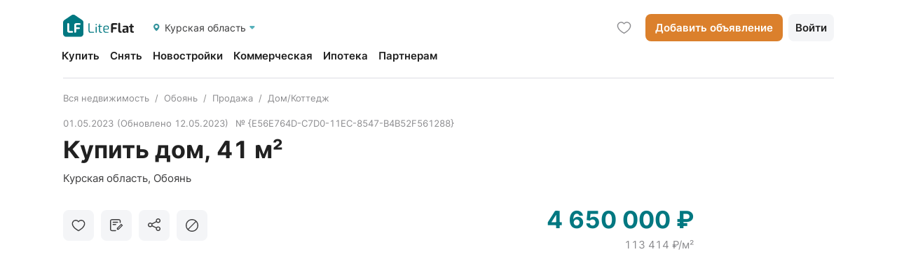

--- FILE ---
content_type: text/html; charset=utf-8
request_url: https://kursk.liteflat.ru/object/509662
body_size: 17643
content:
<!DOCTYPE html><html lang="ru"><head><meta charSet="utf-8"/><link rel="preload" as="image" href="/_next/static/media/logo.31ac9cd9.svg"/><meta name="viewport" content="width=device-width, initial-scale=1"/><title>Купить дом/коттедж 41 м² на участке 8.5 соток в Обояни вариант {E56E764D-C7D0-11EC-8547-B4B52F561288} | ЛайтФлэт</title><meta name="robots" content="index,follow"/><meta name="description" content="Продажа дома/коттеджа площадью 41 м² на участке 8.5 соток по цене 4650000 ₽ в Обояни вариант {E56E764D-C7D0-11EC-8547-B4B52F561288} | ЛайтФлэт"/><meta property="og:title" content="Купить дом/коттедж 41 м² на участке 8.5 соток в Обояни вариант {E56E764D-C7D0-11EC-8547-B4B52F561288} | ЛайтФлэт"/><meta property="og:description" content="Продажа дома/коттеджа площадью 41 м² на участке 8.5 соток по цене 4650000 ₽ в Обояни вариант {E56E764D-C7D0-11EC-8547-B4B52F561288} | ЛайтФлэт"/><meta property="og:url" content="https://api.liteflat.ru"/><meta property="og:type" content="website"/><meta property="og:image" content="https://api.liteflat.ru/storage/img/obj/2023-05-13/509662/ac09816bdf447e9c6e8d84407d915e6abe8f634e_detail.jpeg"/><meta property="og:image:alt" content="Og Image Alt"/><meta property="og:image:type" content="image/jpeg"/><meta property="og:image:width" content="300"/><meta property="og:image:height" content="300"/><meta property="og:locale" content="ru_RU"/><meta property="og:site_name" content="ЛайтФлэт"/><meta name="next-head-count" content="17"/><meta charSet="utf-8"/><link rel="icon" href="/favicon.ico"/><link rel="icon" type="image/svg+xml" href="/favicon.svg"/><link rel="apple-touch-icon" sizes="57x57" href="/favicons/apple-icon-57x57.png"/><link rel="apple-touch-icon" sizes="60x60" href="/favicons/apple-icon-60x60.png"/><link rel="apple-touch-icon" sizes="72x72" href="/favicons/apple-icon-72x72.png"/><link rel="apple-touch-icon" sizes="76x76" href="/favicons/apple-icon-76x76.png"/><link rel="apple-touch-icon" sizes="114x114" href="/favicons/apple-icon-114x114.png"/><link rel="apple-touch-icon" sizes="120x120" href="/favicons/apple-icon-120x120.png"/><link rel="apple-touch-icon" sizes="144x144" href="/favicons/apple-icon-144x144.png"/><link rel="apple-touch-icon" sizes="152x152" href="/favicons/apple-icon-152x152.png"/><link rel="apple-touch-icon" sizes="180x180" href="/favicons/apple-icon-180x180.png"/><link rel="icon" type="image/png" sizes="192x192" href="/favicons/android-icon-192x192.png"/><link rel="icon" type="image/png" sizes="32x32" href="/favicons/favicon-32x32.png"/><link rel="icon" type="image/png" sizes="96x96" href="/favicons/favicon-96x96.png"/><link rel="icon" type="image/png" sizes="16x16" href="/favicons/favicon-16x16.png"/><link rel="manifest" href="/manifest.json"/><meta name="msapplication-TileColor" content="#ffffff"/><meta name="msapplication-TileImage" content="/favicons/ms-icon-144x144.png"/><meta name="theme-color" content="#ffffff"/><script src="//api-maps.yandex.ru/2.1/?lang=ru_RU&amp;apikey=0b4158da-0935-4439-bdf6-bac3fa140029&amp;suggest_apikey=1d9318e0-399b-4276-88a0-1cfe864a98e6" type="text/javascript"></script><link rel="preload" href="/_next/static/css/b4da667b4fa446db.css" as="style"/><link rel="stylesheet" href="/_next/static/css/b4da667b4fa446db.css" data-n-g=""/><noscript data-n-css=""></noscript><script defer="" nomodule="" src="/_next/static/chunks/polyfills-c67a75d1b6f99dc8.js"></script><script defer="" src="/_next/static/chunks/4041-c296a814822ac579.js"></script><script defer="" src="/_next/static/chunks/7826.18b7daa491fc9fe7.js"></script><script defer="" src="/_next/static/chunks/570.4ab92400c6de15c4.js"></script><script src="/_next/static/chunks/webpack-89b2cc23cf6bd1bb.js" defer=""></script><script src="/_next/static/chunks/framework-f44ba79936f400b5.js" defer=""></script><script src="/_next/static/chunks/main-3b055948462e4169.js" defer=""></script><script src="/_next/static/chunks/pages/_app-98fbbecbc2835c8e.js" defer=""></script><script src="/_next/static/chunks/dbf3ce33-7a6ccb8ef64fa580.js" defer=""></script><script src="/_next/static/chunks/1727-22d8ffe068569f76.js" defer=""></script><script src="/_next/static/chunks/1664-402522dac0871a46.js" defer=""></script><script src="/_next/static/chunks/5350-d24c94558c2acd58.js" defer=""></script><script src="/_next/static/chunks/4016-d981abfc3b8fad6b.js" defer=""></script><script src="/_next/static/chunks/5675-7a1e4781ae1d5013.js" defer=""></script><script src="/_next/static/chunks/4592-fe0d361d076ee676.js" defer=""></script><script src="/_next/static/chunks/4616-582a7d4f437266a4.js" defer=""></script><script src="/_next/static/chunks/6263-7aeacc8e377b346c.js" defer=""></script><script src="/_next/static/chunks/176-eee2522fdec7c71e.js" defer=""></script><script src="/_next/static/chunks/7258-63a119a229563a21.js" defer=""></script><script src="/_next/static/chunks/6406-28f559570b53bf8f.js" defer=""></script><script src="/_next/static/chunks/7714-1d809537fddd63f1.js" defer=""></script><script src="/_next/static/chunks/7548-827dbbe88f3cc010.js" defer=""></script><script src="/_next/static/chunks/3463-0be6b6156bd9a506.js" defer=""></script><script src="/_next/static/chunks/8694-eff17cf6b77c8fa4.js" defer=""></script><script src="/_next/static/chunks/8916-1be8c870d3a5ad32.js" defer=""></script><script src="/_next/static/chunks/2141-bd207ebac2a62a18.js" defer=""></script><script src="/_next/static/chunks/7733-95fe263877474d6d.js" defer=""></script><script src="/_next/static/chunks/3756-6f71eff6b7cb13e1.js" defer=""></script><script src="/_next/static/chunks/2733-497479f7d8a07a58.js" defer=""></script><script src="/_next/static/chunks/6817-6629725a57a4c3d6.js" defer=""></script><script src="/_next/static/chunks/2477-ebcfff9766a4a397.js" defer=""></script><script src="/_next/static/chunks/pages/object/%5Bid%5D-17635162c7e467ce.js" defer=""></script><script src="/_next/static/GLOdCvlf_WQpsqAq1rZtr/_buildManifest.js" defer=""></script><script src="/_next/static/GLOdCvlf_WQpsqAq1rZtr/_ssgManifest.js" defer=""></script></head><body><div id="__next" data-reactroot=""><div class="main-page__layout main-container-layout"><header class="main-container-layout__header header header--default"><div class="header__container header__container--m-container"><div class="header__row"><div class="header__col header__col--logo"><div class="header__logo"> <span style="box-sizing:border-box;display:inline-block;overflow:hidden;width:initial;height:initial;background:none;opacity:1;border:0;margin:0;padding:0;position:relative;max-width:100%"><span style="box-sizing:border-box;display:block;width:initial;height:initial;background:none;opacity:1;border:0;margin:0;padding:0;max-width:100%"><img style="display:block;max-width:100%;width:initial;height:initial;background:none;opacity:1;border:0;margin:0;padding:0" alt="" aria-hidden="true" src="data:image/svg+xml,%3csvg%20xmlns=%27http://www.w3.org/2000/svg%27%20version=%271.1%27%20width=%27102%27%20height=%2733%27/%3e"/></span><img src="/_next/static/media/logo.31ac9cd9.svg" decoding="async" data-nimg="intrinsic" style="position:absolute;top:0;left:0;bottom:0;right:0;box-sizing:border-box;padding:0;border:none;margin:auto;display:block;width:0;height:0;min-width:100%;max-width:100%;min-height:100%;max-height:100%"/></span></div><div class="header__wrap"><span class="header__map"></span><div class="header__geo"></div><span class="header__arrow"></span></div></div><div class="header__col header__col--menu"><div class="header__menu main-menu"><div class="main-menu__wrapper"><a class="main-menu__item" href="/search/sell/list"><span class="main-menu__text">Купить</span></a><a class="main-menu__item" href="/search/rent/list"><span class="main-menu__text">Снять</span></a><a class="main-menu__item" href="https://maxicom.pro/"><span class="main-menu__text">Новостройки</span></a><div class="main-menu__item"><span class="main-menu__text">Коммерческая</span></div><a class="main-menu__item" href="/mortgage"><span class="main-menu__text">Ипотека</span></a><a class="main-menu__item" href="/partners"><span class="main-menu__text">Партнерам</span></a></div></div></div><div class="header__col header__col--like"><div class="ui-button header__favorite button-transparent"><a target="_blank" class="ui-button__link" href="/favorites"><div class="header__favorite-icon icon-favorite"></div> </a></div><div class="ui-button header__button button-yellow"><a class="ui-button__link" href="/object/create">Добавить объявление<!-- --> </a></div><div class="ui-button header__button button-light"><span class="ui-button__content button-light__content">Войти<!-- --> </span></div></div></div><div class="header__row-m"><div class="header__col"><div class="header__hamburger-button"><div class="ui-hamburger-button"><div class="ui-hamburger-button__line ui-hamburger-button__line--one"></div><div class="ui-hamburger-button__line ui-hamburger-button__line--two"></div><div class="ui-hamburger-button__line ui-hamburger-button__line--three"></div></div></div><a class="header__logo" href="/"> <span style="box-sizing:border-box;display:inline-block;overflow:hidden;width:initial;height:initial;background:none;opacity:1;border:0;margin:0;padding:0;position:relative;max-width:100%"><span style="box-sizing:border-box;display:block;width:initial;height:initial;background:none;opacity:1;border:0;margin:0;padding:0;max-width:100%"><img style="display:block;max-width:100%;width:initial;height:initial;background:none;opacity:1;border:0;margin:0;padding:0" alt="" aria-hidden="true" src="data:image/svg+xml,%3csvg%20xmlns=%27http://www.w3.org/2000/svg%27%20version=%271.1%27%20width=%27102%27%20height=%2733%27/%3e"/></span><img src="/_next/static/media/logo.31ac9cd9.svg" decoding="async" data-nimg="intrinsic" style="position:absolute;top:0;left:0;bottom:0;right:0;box-sizing:border-box;padding:0;border:none;margin:auto;display:block;width:0;height:0;min-width:100%;max-width:100%;min-height:100%;max-height:100%"/></span></a></div><div class="header__col"><div class="header__like icon-favorite"></div><div class="header__icon-add-ad icon-add-ad"></div></div></div></div></header><div class="main-container-layout__main"><div class="main-container-layout--m-container"><div class="main-container-layout__content"><div class="object-detail-page"><div class="object-detail-page__block-top"><div class="object-detail-page__elem object-detail-page__elem--action"><div class="object-detail-page__action object-action"><div class="object-action__wrap"><svg class="" width="8" height="14" viewBox="0 0 8 14" fill="none" xmlns="http://www.w3.org/2000/svg"><path d="M7 13.1296L1 7.12964L7 1.12964" stroke="#3C3C3D" stroke-width="1.6" stroke-linecap="round" stroke-linejoin="round"></path></svg><svg class="object-action__share" width="19" height="19" viewBox="0 0 19 19" xmlns="http://www.w3.org/2000/svg"><path fill-rule="evenodd" clip-rule="evenodd" d="M14.6956 11.5727C14.2013 11.5731 13.7133 11.6811 13.2673 11.8888C12.8213 12.0965 12.4286 12.3987 12.1179 12.7733L6.53434 10.0535C6.60272 9.79554 6.63791 9.53032 6.63908 9.26391C6.63815 8.96078 6.5938 8.6593 6.50733 8.36812L12.189 5.37131C12.7265 5.97749 13.4748 6.36879 14.2904 6.47002C15.1059 6.57125 15.9311 6.37529 16.6073 5.91976C17.2836 5.46424 17.7632 4.7812 17.954 4.00205C18.1449 3.2229 18.0335 2.40256 17.6414 1.69855C17.2492 0.994541 16.6038 0.456591 15.8292 0.188027C15.0547 -0.0805367 14.2057 -0.0608383 13.4452 0.243493C12.6847 0.547823 12.0665 1.11529 11.7093 1.83676C11.3521 2.55823 11.2811 3.38284 11.5099 4.15221L5.82822 7.15364C5.38281 6.65103 4.78933 6.2943 4.12849 6.13193C3.46766 5.96956 2.77154 6.00941 2.1348 6.24613C1.49805 6.48285 0.951564 6.90497 0.569683 7.45498C0.187802 8.00498 -0.0109311 8.65621 0.000464 9.32016C0.0118591 9.98411 0.232835 10.6286 0.633376 11.1658C1.03392 11.7031 1.59458 12.1071 2.2391 12.3229C2.88362 12.5388 3.58071 12.556 4.2356 12.3722C4.8905 12.1884 5.47141 11.8124 5.89932 11.2956L11.4829 14.0154C11.3146 14.668 11.3596 15.3554 11.6117 15.9818C11.8638 16.6082 12.3104 17.1422 12.889 17.5094C13.4677 17.8765 14.1496 18.0585 14.8395 18.0298C15.5295 18.001 16.1929 17.763 16.7373 17.3491C17.2817 16.9351 17.6799 16.3659 17.8762 15.7209C18.0725 15.0758 18.0571 14.3871 17.8323 13.7509C17.6074 13.1148 17.1843 12.5628 16.6219 12.1723C16.0596 11.7818 15.3861 11.5722 14.6956 11.5727ZM14.6956 1.41401C15.0705 1.41401 15.437 1.52231 15.7487 1.72527C16.0605 1.92822 16.3034 2.2167 16.4469 2.5542C16.5904 2.8917 16.6279 3.26305 16.5548 3.62134C16.4816 3.97963 16.3011 4.30876 16.036 4.56707C15.7709 4.82538 15.4331 5.0013 15.0654 5.07257C14.6976 5.14384 14.3165 5.1073 13.9701 4.9675C13.6237 4.8277 13.3277 4.59089 13.1194 4.28715C12.9111 3.98341 12.7999 3.62635 12.7999 3.26104C12.7999 2.77118 12.9996 2.30141 13.3551 1.95502C13.7106 1.60863 14.1928 1.41401 14.6956 1.41401ZM3.32171 11.1109C2.94679 11.1109 2.58028 11.0026 2.26855 10.7997C1.95681 10.5967 1.71385 10.3083 1.57038 9.97075C1.4269 9.63325 1.38934 9.2619 1.46249 8.90361C1.53563 8.54532 1.71618 8.2162 1.98129 7.95788C2.2464 7.69957 2.58418 7.52365 2.9519 7.45238C3.31962 7.38111 3.70077 7.41765 4.04715 7.55745C4.39354 7.69725 4.68958 7.93406 4.89787 8.2378C5.10617 8.54154 5.21735 8.8986 5.21735 9.26391C5.21735 9.75377 5.01763 10.2235 4.66213 10.5699C4.30663 10.9163 3.82447 11.1109 3.32171 11.1109ZM14.6956 16.652C14.3206 16.652 13.9541 16.5437 13.6424 16.3408C13.3307 16.1378 13.0877 15.8494 12.9442 15.5119C12.8007 15.1744 12.7632 14.803 12.8363 14.4447C12.9095 14.0864 13.09 13.7573 13.3551 13.499C13.6202 13.2407 13.958 13.0648 14.3257 12.9935C14.6935 12.9222 15.0746 12.9588 15.421 13.0986C15.7674 13.2384 16.0634 13.4752 16.2717 13.7789C16.48 14.0826 16.5912 14.4397 16.5912 14.805C16.5912 15.2949 16.3915 15.7646 16.036 16.111C15.6805 16.4574 15.1983 16.652 14.6956 16.652Z"></path></svg><svg class="object-action__complain" width="18" height="18" viewBox="0 0 18 18" fill="none" xmlns="http://www.w3.org/2000/svg"><path fill-rule="evenodd" clip-rule="evenodd" d="M18 9C18 13.9706 13.9706 18 9 18C4.02944 18 0 13.9706 0 9C0 4.02944 4.02944 0 9 0C13.9706 0 18 4.02944 18 9ZM16.6 9C16.6 13.1974 13.1974 16.6 9 16.6C7.15337 16.6 5.46057 15.9414 4.14367 14.8463L14.8463 4.14367C15.9414 5.46057 16.6 7.15337 16.6 9ZM3.15372 13.8563L13.8563 3.15372C12.5394 2.0586 10.8466 1.4 9 1.4C4.80264 1.4 1.4 4.80264 1.4 9C1.4 10.8466 2.0586 12.5394 3.15372 13.8563Z"></path></svg><svg class="object-action__favorite " width="24" height="21" viewBox="0 0 24 21" fill="none" xmlns="http://www.w3.org/2000/svg"><path d="M11.9995 19.1837C-8.00012 8.12955 5.99987 -3.87045 11.9995 3.71761C17.9999 -3.87045 31.9999 8.12955 11.9995 19.1837Z" stroke="#3C3C3D" stroke-width="1.6"></path></svg><svg class="object-action__note " width="19" height="18" viewBox="0 0 19 18" xmlns="http://www.w3.org/2000/svg"><path fill-rule="evenodd" stroke-width="1.4" clip-rule="evenodd" d="M2.58337 0.123291C1.17873 0.123291 0.0400391 1.26198 0.0400391 2.66662V14.5833C0.0400391 15.9879 1.17873 17.1266 2.58337 17.1266H8.08337C8.47549 17.1266 8.79337 16.8087 8.79337 16.4166C8.79337 16.0245 8.47549 15.7066 8.08337 15.7066H2.58337C1.96297 15.7066 1.46004 15.2037 1.46004 14.5833V2.66662C1.46004 2.04622 1.96297 1.54329 2.58337 1.54329H12.6667C13.2871 1.54329 13.79 2.04622 13.79 2.66662V4.95829C13.79 5.35041 14.1079 5.66829 14.5 5.66829C14.8922 5.66829 15.21 5.35041 15.21 4.95829V2.66662C15.21 1.26198 14.0714 0.123291 12.6667 0.123291H2.58337ZM4.41605 3.78979C4.02393 3.78979 3.70605 4.10767 3.70605 4.49979C3.70605 4.89192 4.02393 5.20979 4.41605 5.20979H10.8327C11.2248 5.20979 11.5427 4.89192 11.5427 4.49979C11.5427 4.10767 11.2248 3.78979 10.8327 3.78979H4.41605ZM3.70605 7.70805C3.70605 7.31592 4.02393 6.99805 4.41605 6.99805L8.08272 6.99805C8.47484 6.99805 8.79272 7.31593 8.79272 7.70805C8.79272 8.10017 8.47484 8.41805 8.08272 8.41805H4.41605C4.02393 8.41805 3.70605 8.10017 3.70605 7.70805ZM16.495 7.00482C16.2216 6.73145 15.7784 6.73145 15.5051 7.00482L10.0051 12.5048C9.87379 12.6361 9.80004 12.8141 9.80004 12.9998V14.4998C9.80004 14.8864 10.1134 15.1998 10.5 15.1998H12C12.1857 15.1998 12.3637 15.126 12.495 14.9948L17.995 9.49477C18.2684 9.2214 18.2684 8.77819 17.995 8.50482L16.495 7.00482ZM11.2 13.7998V13.2897L16 8.48974L16.5101 8.99979L11.7101 13.7998H11.2Z"></path></svg></div></div></div><div class="object-detail-page__elem object-detail-page__elem--header"><div class="object-detail-page__header object-header "><div class="object-header__row"><div class="object-header__main"><nav class="ant-breadcrumb object-header__breadcrumb ui-breadcrumb"><ol><li><span class="ant-breadcrumb-link"><a href="/search/sell/list">Вся недвижимость</a></span><span class="ant-breadcrumb-separator">/</span></li><li><span class="ant-breadcrumb-link"><a href="/search/sell/list?geoLocality=5173">Обоянь</a></span><span class="ant-breadcrumb-separator">/</span></li><li><span class="ant-breadcrumb-link"><a href="/search/sell/list?target=sell">Продажа</a></span><span class="ant-breadcrumb-separator">/</span></li><li><span class="ant-breadcrumb-link"><a href="/search/sell/list?realtyType=3">Дом/Коттедж</a></span><span class="ant-breadcrumb-separator">/</span></li></ol></nav><div class="object-header__info"><div class="object-header__date"><time dateTime="01.05.2023" class="object-header__createdAt">01.05.2023</time><time dateTime="12.05.2023" class="object-header__updatedAt">(Обновлено <!-- -->12.05.2023<!-- -->)</time></div><div class="object-header__number">№ {E56E764D-C7D0-11EC-8547-B4B52F561288}</div></div><h1 class="object-header__title">Купить
    дом, 41 м²</h1><div class="object-header__location">Курская область, Обоянь</div></div><div class="object-header__right"><div class="object-header__action"><div class="object-header__button "><svg class="object-header__i like-icon" width="20" height="18" viewBox="0 0 20 18" fill="none" xmlns="http://www.w3.org/2000/svg"><path d="M9.9996 16.5451C-6.66672 7.3333 4.99993 -2.6667 9.9996 3.65668C14.9999 -2.6667 26.6666 7.3333 9.9996 16.5451Z" stroke-width="1.425"></path></svg></div><div class="object-header__button "><svg class="object-header__i note-icon" width="19" height="18" viewBox="0 0 19 18" xmlns="http://www.w3.org/2000/svg"><path fill-rule="evenodd" stroke-width="1.4" clip-rule="evenodd" d="M2.58337 0.123291C1.17873 0.123291 0.0400391 1.26198 0.0400391 2.66662V14.5833C0.0400391 15.9879 1.17873 17.1266 2.58337 17.1266H8.08337C8.47549 17.1266 8.79337 16.8087 8.79337 16.4166C8.79337 16.0245 8.47549 15.7066 8.08337 15.7066H2.58337C1.96297 15.7066 1.46004 15.2037 1.46004 14.5833V2.66662C1.46004 2.04622 1.96297 1.54329 2.58337 1.54329H12.6667C13.2871 1.54329 13.79 2.04622 13.79 2.66662V4.95829C13.79 5.35041 14.1079 5.66829 14.5 5.66829C14.8922 5.66829 15.21 5.35041 15.21 4.95829V2.66662C15.21 1.26198 14.0714 0.123291 12.6667 0.123291H2.58337ZM4.41605 3.78979C4.02393 3.78979 3.70605 4.10767 3.70605 4.49979C3.70605 4.89192 4.02393 5.20979 4.41605 5.20979H10.8327C11.2248 5.20979 11.5427 4.89192 11.5427 4.49979C11.5427 4.10767 11.2248 3.78979 10.8327 3.78979H4.41605ZM3.70605 7.70805C3.70605 7.31592 4.02393 6.99805 4.41605 6.99805L8.08272 6.99805C8.47484 6.99805 8.79272 7.31593 8.79272 7.70805C8.79272 8.10017 8.47484 8.41805 8.08272 8.41805H4.41605C4.02393 8.41805 3.70605 8.10017 3.70605 7.70805ZM16.495 7.00482C16.2216 6.73145 15.7784 6.73145 15.5051 7.00482L10.0051 12.5048C9.87379 12.6361 9.80004 12.8141 9.80004 12.9998V14.4998C9.80004 14.8864 10.1134 15.1998 10.5 15.1998H12C12.1857 15.1998 12.3637 15.126 12.495 14.9948L17.995 9.49477C18.2684 9.2214 18.2684 8.77819 17.995 8.50482L16.495 7.00482ZM11.2 13.7998V13.2897L16 8.48974L16.5101 8.99979L11.7101 13.7998H11.2Z"></path></svg></div><div class="object-header__button "><svg class="object-header__i share-icon" width="19" height="19" viewBox="0 0 19 19" xmlns="http://www.w3.org/2000/svg"><path fill-rule="evenodd" clip-rule="evenodd" d="M14.6956 11.5727C14.2013 11.5731 13.7133 11.6811 13.2673 11.8888C12.8213 12.0965 12.4286 12.3987 12.1179 12.7733L6.53434 10.0535C6.60272 9.79554 6.63791 9.53032 6.63908 9.26391C6.63815 8.96078 6.5938 8.6593 6.50733 8.36812L12.189 5.37131C12.7265 5.97749 13.4748 6.36879 14.2904 6.47002C15.1059 6.57125 15.9311 6.37529 16.6073 5.91976C17.2836 5.46424 17.7632 4.7812 17.954 4.00205C18.1449 3.2229 18.0335 2.40256 17.6414 1.69855C17.2492 0.994541 16.6038 0.456591 15.8292 0.188027C15.0547 -0.0805367 14.2057 -0.0608383 13.4452 0.243493C12.6847 0.547823 12.0665 1.11529 11.7093 1.83676C11.3521 2.55823 11.2811 3.38284 11.5099 4.15221L5.82822 7.15364C5.38281 6.65103 4.78933 6.2943 4.12849 6.13193C3.46766 5.96956 2.77154 6.00941 2.1348 6.24613C1.49805 6.48285 0.951564 6.90497 0.569683 7.45498C0.187802 8.00498 -0.0109311 8.65621 0.000464 9.32016C0.0118591 9.98411 0.232835 10.6286 0.633376 11.1658C1.03392 11.7031 1.59458 12.1071 2.2391 12.3229C2.88362 12.5388 3.58071 12.556 4.2356 12.3722C4.8905 12.1884 5.47141 11.8124 5.89932 11.2956L11.4829 14.0154C11.3146 14.668 11.3596 15.3554 11.6117 15.9818C11.8638 16.6082 12.3104 17.1422 12.889 17.5094C13.4677 17.8765 14.1496 18.0585 14.8395 18.0298C15.5295 18.001 16.1929 17.763 16.7373 17.3491C17.2817 16.9351 17.6799 16.3659 17.8762 15.7209C18.0725 15.0758 18.0571 14.3871 17.8323 13.7509C17.6074 13.1148 17.1843 12.5628 16.6219 12.1723C16.0596 11.7818 15.3861 11.5722 14.6956 11.5727ZM14.6956 1.41401C15.0705 1.41401 15.437 1.52231 15.7487 1.72527C16.0605 1.92822 16.3034 2.2167 16.4469 2.5542C16.5904 2.8917 16.6279 3.26305 16.5548 3.62134C16.4816 3.97963 16.3011 4.30876 16.036 4.56707C15.7709 4.82538 15.4331 5.0013 15.0654 5.07257C14.6976 5.14384 14.3165 5.1073 13.9701 4.9675C13.6237 4.8277 13.3277 4.59089 13.1194 4.28715C12.9111 3.98341 12.7999 3.62635 12.7999 3.26104C12.7999 2.77118 12.9996 2.30141 13.3551 1.95502C13.7106 1.60863 14.1928 1.41401 14.6956 1.41401ZM3.32171 11.1109C2.94679 11.1109 2.58028 11.0026 2.26855 10.7997C1.95681 10.5967 1.71385 10.3083 1.57038 9.97075C1.4269 9.63325 1.38934 9.2619 1.46249 8.90361C1.53563 8.54532 1.71618 8.2162 1.98129 7.95788C2.2464 7.69957 2.58418 7.52365 2.9519 7.45238C3.31962 7.38111 3.70077 7.41765 4.04715 7.55745C4.39354 7.69725 4.68958 7.93406 4.89787 8.2378C5.10617 8.54154 5.21735 8.8986 5.21735 9.26391C5.21735 9.75377 5.01763 10.2235 4.66213 10.5699C4.30663 10.9163 3.82447 11.1109 3.32171 11.1109ZM14.6956 16.652C14.3206 16.652 13.9541 16.5437 13.6424 16.3408C13.3307 16.1378 13.0877 15.8494 12.9442 15.5119C12.8007 15.1744 12.7632 14.803 12.8363 14.4447C12.9095 14.0864 13.09 13.7573 13.3551 13.499C13.6202 13.2407 13.958 13.0648 14.3257 12.9935C14.6935 12.9222 15.0746 12.9588 15.421 13.0986C15.7674 13.2384 16.0634 13.4752 16.2717 13.7789C16.48 14.0826 16.5912 14.4397 16.5912 14.805C16.5912 15.2949 16.3915 15.7646 16.036 16.111C15.6805 16.4574 15.1983 16.652 14.6956 16.652Z"></path></svg></div><div class="object-header__button "><svg class="object-header__i complain-icon" width="18" height="18" viewBox="0 0 18 18" fill="none" xmlns="http://www.w3.org/2000/svg"><path fill-rule="evenodd" clip-rule="evenodd" d="M18 9C18 13.9706 13.9706 18 9 18C4.02944 18 0 13.9706 0 9C0 4.02944 4.02944 0 9 0C13.9706 0 18 4.02944 18 9ZM16.6 9C16.6 13.1974 13.1974 16.6 9 16.6C7.15337 16.6 5.46057 15.9414 4.14367 14.8463L14.8463 4.14367C15.9414 5.46057 16.6 7.15337 16.6 9ZM3.15372 13.8563L13.8563 3.15372C12.5394 2.0586 10.8466 1.4 9 1.4C4.80264 1.4 1.4 4.80264 1.4 9C1.4 10.8466 2.0586 12.5394 3.15372 13.8563Z"></path></svg></div></div><div class="object-header__costs"><div class="object-header__price"><div class="object-header__new">4 650 000 ₽</div></div><div class="object-header__square-meter">113 414 ₽/м²</div></div></div></div></div></div><div class="object-detail-page__elem object-detail-page__elem--gallery"><div class="object-detail-page__gallery object-gallery"><div class="object-gallery__light-gallery object-light-gallery"><div></div></div><div class="object-gallery__carousel"><div class="ant-carousel"><div class="slick-slider slick-initialized" dir="ltr"><div class="slick-list"><div class="slick-track" style="width:900%;left:-100%"><div data-index="-1" tabindex="-1" class="slick-slide slick-cloned" aria-hidden="true" style="width:11.11111111111111%"><div><div class="object-gallery__photo" tabindex="-1" style="width:100%;display:inline-block"><span style="box-sizing:border-box;display:block;overflow:hidden;width:initial;height:initial;background:none;opacity:1;border:0;margin:0;padding:0;position:absolute;top:0;left:0;bottom:0;right:0"><img data-image="3" src="[data-uri]" decoding="async" data-nimg="fill" style="position:absolute;top:0;left:0;bottom:0;right:0;box-sizing:border-box;padding:0;border:none;margin:auto;display:block;width:0;height:0;min-width:100%;max-width:100%;min-height:100%;max-height:100%"/><noscript><img data-image="3" src="https://api.liteflat.ru/storage/img/obj/2023-05-13/509662/73ee2b2e78cce8fe3809d523e5f46a07c4692b69_detail.jpeg" decoding="async" data-nimg="fill" style="position:absolute;top:0;left:0;bottom:0;right:0;box-sizing:border-box;padding:0;border:none;margin:auto;display:block;width:0;height:0;min-width:100%;max-width:100%;min-height:100%;max-height:100%" loading="lazy"/></noscript></span></div></div></div><div data-index="0" class="slick-slide slick-active slick-current" tabindex="-1" aria-hidden="false" style="outline:none;width:11.11111111111111%"><div><div class="object-gallery__photo" tabindex="-1" style="width:100%;display:inline-block"><span style="box-sizing:border-box;display:block;overflow:hidden;width:initial;height:initial;background:none;opacity:1;border:0;margin:0;padding:0;position:absolute;top:0;left:0;bottom:0;right:0"><img data-image="0" src="[data-uri]" decoding="async" data-nimg="fill" style="position:absolute;top:0;left:0;bottom:0;right:0;box-sizing:border-box;padding:0;border:none;margin:auto;display:block;width:0;height:0;min-width:100%;max-width:100%;min-height:100%;max-height:100%"/><noscript><img data-image="0" src="https://api.liteflat.ru/storage/img/obj/2023-05-13/509662/ac09816bdf447e9c6e8d84407d915e6abe8f634e_detail.jpeg" decoding="async" data-nimg="fill" style="position:absolute;top:0;left:0;bottom:0;right:0;box-sizing:border-box;padding:0;border:none;margin:auto;display:block;width:0;height:0;min-width:100%;max-width:100%;min-height:100%;max-height:100%" loading="lazy"/></noscript></span></div></div></div><div data-index="1" class="slick-slide" tabindex="-1" aria-hidden="true" style="outline:none;width:11.11111111111111%"><div><div class="object-gallery__photo" tabindex="-1" style="width:100%;display:inline-block"><span style="box-sizing:border-box;display:block;overflow:hidden;width:initial;height:initial;background:none;opacity:1;border:0;margin:0;padding:0;position:absolute;top:0;left:0;bottom:0;right:0"><img data-image="1" src="[data-uri]" decoding="async" data-nimg="fill" style="position:absolute;top:0;left:0;bottom:0;right:0;box-sizing:border-box;padding:0;border:none;margin:auto;display:block;width:0;height:0;min-width:100%;max-width:100%;min-height:100%;max-height:100%"/><noscript><img data-image="1" src="https://api.liteflat.ru/storage/img/obj/2023-05-13/509662/3400479bb513fd39bbe441f08cd70d796b4be2f2_detail.jpeg" decoding="async" data-nimg="fill" style="position:absolute;top:0;left:0;bottom:0;right:0;box-sizing:border-box;padding:0;border:none;margin:auto;display:block;width:0;height:0;min-width:100%;max-width:100%;min-height:100%;max-height:100%" loading="lazy"/></noscript></span></div></div></div><div data-index="2" class="slick-slide" tabindex="-1" aria-hidden="true" style="outline:none;width:11.11111111111111%"><div><div class="object-gallery__photo" tabindex="-1" style="width:100%;display:inline-block"><span style="box-sizing:border-box;display:block;overflow:hidden;width:initial;height:initial;background:none;opacity:1;border:0;margin:0;padding:0;position:absolute;top:0;left:0;bottom:0;right:0"><img data-image="2" src="[data-uri]" decoding="async" data-nimg="fill" style="position:absolute;top:0;left:0;bottom:0;right:0;box-sizing:border-box;padding:0;border:none;margin:auto;display:block;width:0;height:0;min-width:100%;max-width:100%;min-height:100%;max-height:100%"/><noscript><img data-image="2" src="https://api.liteflat.ru/storage/img/obj/2023-05-13/509662/e3f05e15a4bdc81ad8c9d96f809c3a611141d88a_detail.jpeg" decoding="async" data-nimg="fill" style="position:absolute;top:0;left:0;bottom:0;right:0;box-sizing:border-box;padding:0;border:none;margin:auto;display:block;width:0;height:0;min-width:100%;max-width:100%;min-height:100%;max-height:100%" loading="lazy"/></noscript></span></div></div></div><div data-index="3" class="slick-slide" tabindex="-1" aria-hidden="true" style="outline:none;width:11.11111111111111%"><div><div class="object-gallery__photo" tabindex="-1" style="width:100%;display:inline-block"><span style="box-sizing:border-box;display:block;overflow:hidden;width:initial;height:initial;background:none;opacity:1;border:0;margin:0;padding:0;position:absolute;top:0;left:0;bottom:0;right:0"><img data-image="3" src="[data-uri]" decoding="async" data-nimg="fill" style="position:absolute;top:0;left:0;bottom:0;right:0;box-sizing:border-box;padding:0;border:none;margin:auto;display:block;width:0;height:0;min-width:100%;max-width:100%;min-height:100%;max-height:100%"/><noscript><img data-image="3" src="https://api.liteflat.ru/storage/img/obj/2023-05-13/509662/73ee2b2e78cce8fe3809d523e5f46a07c4692b69_detail.jpeg" decoding="async" data-nimg="fill" style="position:absolute;top:0;left:0;bottom:0;right:0;box-sizing:border-box;padding:0;border:none;margin:auto;display:block;width:0;height:0;min-width:100%;max-width:100%;min-height:100%;max-height:100%" loading="lazy"/></noscript></span></div></div></div><div data-index="4" tabindex="-1" class="slick-slide slick-cloned" aria-hidden="true" style="width:11.11111111111111%"><div><div class="object-gallery__photo" tabindex="-1" style="width:100%;display:inline-block"><span style="box-sizing:border-box;display:block;overflow:hidden;width:initial;height:initial;background:none;opacity:1;border:0;margin:0;padding:0;position:absolute;top:0;left:0;bottom:0;right:0"><img data-image="0" src="[data-uri]" decoding="async" data-nimg="fill" style="position:absolute;top:0;left:0;bottom:0;right:0;box-sizing:border-box;padding:0;border:none;margin:auto;display:block;width:0;height:0;min-width:100%;max-width:100%;min-height:100%;max-height:100%"/><noscript><img data-image="0" src="https://api.liteflat.ru/storage/img/obj/2023-05-13/509662/ac09816bdf447e9c6e8d84407d915e6abe8f634e_detail.jpeg" decoding="async" data-nimg="fill" style="position:absolute;top:0;left:0;bottom:0;right:0;box-sizing:border-box;padding:0;border:none;margin:auto;display:block;width:0;height:0;min-width:100%;max-width:100%;min-height:100%;max-height:100%" loading="lazy"/></noscript></span></div></div></div><div data-index="5" tabindex="-1" class="slick-slide slick-cloned" aria-hidden="true" style="width:11.11111111111111%"><div><div class="object-gallery__photo" tabindex="-1" style="width:100%;display:inline-block"><span style="box-sizing:border-box;display:block;overflow:hidden;width:initial;height:initial;background:none;opacity:1;border:0;margin:0;padding:0;position:absolute;top:0;left:0;bottom:0;right:0"><img data-image="1" src="[data-uri]" decoding="async" data-nimg="fill" style="position:absolute;top:0;left:0;bottom:0;right:0;box-sizing:border-box;padding:0;border:none;margin:auto;display:block;width:0;height:0;min-width:100%;max-width:100%;min-height:100%;max-height:100%"/><noscript><img data-image="1" src="https://api.liteflat.ru/storage/img/obj/2023-05-13/509662/3400479bb513fd39bbe441f08cd70d796b4be2f2_detail.jpeg" decoding="async" data-nimg="fill" style="position:absolute;top:0;left:0;bottom:0;right:0;box-sizing:border-box;padding:0;border:none;margin:auto;display:block;width:0;height:0;min-width:100%;max-width:100%;min-height:100%;max-height:100%" loading="lazy"/></noscript></span></div></div></div><div data-index="6" tabindex="-1" class="slick-slide slick-cloned" aria-hidden="true" style="width:11.11111111111111%"><div><div class="object-gallery__photo" tabindex="-1" style="width:100%;display:inline-block"><span style="box-sizing:border-box;display:block;overflow:hidden;width:initial;height:initial;background:none;opacity:1;border:0;margin:0;padding:0;position:absolute;top:0;left:0;bottom:0;right:0"><img data-image="2" src="[data-uri]" decoding="async" data-nimg="fill" style="position:absolute;top:0;left:0;bottom:0;right:0;box-sizing:border-box;padding:0;border:none;margin:auto;display:block;width:0;height:0;min-width:100%;max-width:100%;min-height:100%;max-height:100%"/><noscript><img data-image="2" src="https://api.liteflat.ru/storage/img/obj/2023-05-13/509662/e3f05e15a4bdc81ad8c9d96f809c3a611141d88a_detail.jpeg" decoding="async" data-nimg="fill" style="position:absolute;top:0;left:0;bottom:0;right:0;box-sizing:border-box;padding:0;border:none;margin:auto;display:block;width:0;height:0;min-width:100%;max-width:100%;min-height:100%;max-height:100%" loading="lazy"/></noscript></span></div></div></div><div data-index="7" tabindex="-1" class="slick-slide slick-cloned" aria-hidden="true" style="width:11.11111111111111%"><div><div class="object-gallery__photo" tabindex="-1" style="width:100%;display:inline-block"><span style="box-sizing:border-box;display:block;overflow:hidden;width:initial;height:initial;background:none;opacity:1;border:0;margin:0;padding:0;position:absolute;top:0;left:0;bottom:0;right:0"><img data-image="3" src="[data-uri]" decoding="async" data-nimg="fill" style="position:absolute;top:0;left:0;bottom:0;right:0;box-sizing:border-box;padding:0;border:none;margin:auto;display:block;width:0;height:0;min-width:100%;max-width:100%;min-height:100%;max-height:100%"/><noscript><img data-image="3" src="https://api.liteflat.ru/storage/img/obj/2023-05-13/509662/73ee2b2e78cce8fe3809d523e5f46a07c4692b69_detail.jpeg" decoding="async" data-nimg="fill" style="position:absolute;top:0;left:0;bottom:0;right:0;box-sizing:border-box;padding:0;border:none;margin:auto;display:block;width:0;height:0;min-width:100%;max-width:100%;min-height:100%;max-height:100%" loading="lazy"/></noscript></span></div></div></div></div></div></div></div><span class="object-gallery__current">1/4</span></div></div></div></div><div class="object-detail-page__block-middle"><div class="object-detail-page__main"><div class="object-detail-page__elem"><div class="object-detail-page__specifications object-specifications"><div class="object-specifications__about"><div class="object-specifications__title-about title">О доме</div><div class="object-specifications__row"><div class="object-specifications__col"><div class="object-specifications__item"><div class="object-specifications__name">Площадь участка</div><div class="object-specifications__value">8.5 соток</div></div><div class="object-specifications__item"><div class="object-specifications__name">Электроснабжение</div><div class="object-specifications__value">нет</div></div></div><div class="object-specifications__col"><div class="object-specifications__item"><div class="object-specifications__name">Газ</div><div class="object-specifications__value">нет</div></div></div></div></div></div></div><div class="object-detail-page__elem"><div class="object-specifications__descriptions"><div class="object-specifications__title-desc title">Описание</div><div class="object-specifications__text">Выставлен на продажу магазин, в самом центре города.  Отличный вариант для инвестиций и расширения бизнеса, а также строительства дома своей мечты.  На участке 8.5 соток плодородной земли, действующий магазин площадью 41метр.Помещение расположено в самом центре населенного пункта, рядом рынок, различные магазины и огромный пешеходный, автомобильный трафик.На участке центральное водоснабжение и канализация. Газовое отопление. Документы готовы к сделке, в собственности более пяти лет. Звоните.</div></div></div></div><div class="object-detail-page__aside"><div class="object-detail-page__elem"><div class="object-detail-page__contact object-contact"><div class="object-contact__header"><div class="object-contact__seller"><div class="object-contact__label">Продавец</div><div class="object-contact__agency"><span>Жилфонд</span></div><div class="object-contact__name">Михаил Сумин</div></div></div><div class="object-contact__actions"><div class="ui-button object-contact__phone button-dark"><span class="ui-button__content button-dark__content">Показать телефон<!-- --> </span></div><div class="ui-button object-contact__call button-transparent-bordered"><span class="ui-button__content button-transparent-bordered__content">Перезвоните мне<!-- --> </span></div><div class="ui-button object-contact__message button-transparent-bordered"><span class="ui-button__content button-transparent-bordered__content">Написать сообщение<!-- --> </span></div></div></div><div class="ui-button object-contact__button button-dark"><span class="ui-button__content button-dark__content">Показать контакты<!-- --> </span></div></div></div></div><div class="object-detail-page__block-bottom"><div class="object-detail-page__elem object-detail-page__elem--calculator"><div class="object-detail-page__calculator object-calculator"><div class="object-calculator__title title">Ипотечный калькулятор</div><div class="object-calculator__wrap"><div class="object-calculator__calculation"><div class="object-calculator__sliders"><div class="object-calculator__slider object-calculator__cost ui-slider"><div class="ui-slider__label">Стоимость недвижимости</div><div class="ui-slider__row"><div class="ui-slider__value">4,650,000</div><div class="ui-slider__postfix"><span style="box-sizing:border-box;display:inline-block;overflow:hidden;width:initial;height:initial;background:none;opacity:1;border:0;margin:0;padding:0;position:relative;max-width:100%"><span style="box-sizing:border-box;display:block;width:initial;height:initial;background:none;opacity:1;border:0;margin:0;padding:0;max-width:100%"><img style="display:block;max-width:100%;width:initial;height:initial;background:none;opacity:1;border:0;margin:0;padding:0" alt="" aria-hidden="true" src="data:image/svg+xml,%3csvg%20xmlns=%27http://www.w3.org/2000/svg%27%20version=%271.1%27%20width=%2710%27%20height=%2711%27/%3e"/></span><img src="[data-uri]" decoding="async" data-nimg="intrinsic" style="position:absolute;top:0;left:0;bottom:0;right:0;box-sizing:border-box;padding:0;border:none;margin:auto;display:block;width:0;height:0;min-width:100%;max-width:100%;min-height:100%;max-height:100%"/><noscript><img src="/_next/static/media/rub.4fd53732.svg" decoding="async" data-nimg="intrinsic" style="position:absolute;top:0;left:0;bottom:0;right:0;box-sizing:border-box;padding:0;border:none;margin:auto;display:block;width:0;height:0;min-width:100%;max-width:100%;min-height:100%;max-height:100%" loading="lazy"/></noscript></span></div></div><div class="ant-slider ant-slider-horizontal"><div class="ant-slider-rail"></div><div class="ant-slider-track" style="left:0%;width:30.536912751677853%"></div><div class="ant-slider-step"></div><div class="ant-slider-handle" style="left:30.536912751677853%;transform:translateX(-50%)" tabindex="0" role="slider" aria-valuemin="100000" aria-valuemax="15000000" aria-valuenow="4650000" aria-disabled="false"></div></div></div><div class="object-calculator__slider object-calculator__term ui-slider"><div class="ui-slider__label">Срок кредита</div><div class="ui-slider__row"><div class="ui-slider__value">20</div><div class="ui-slider__postfix">лет</div></div><div class="ant-slider ant-slider-horizontal"><div class="ant-slider-rail"></div><div class="ant-slider-track" style="left:0%;width:48.717948717948715%"></div><div class="ant-slider-step"></div><div class="ant-slider-handle" style="left:48.717948717948715%;transform:translateX(-50%)" tabindex="0" role="slider" aria-valuemin="1" aria-valuemax="40" aria-valuenow="20" aria-disabled="false"></div></div></div><div class="object-calculator__slider object-calculator__payment ui-slider"><div class="ui-slider__label">Первоначальный взнос</div><div class="ui-slider__row"><div class="ui-slider__value">930,000</div><div class="ui-slider__postfix"><span style="box-sizing:border-box;display:inline-block;overflow:hidden;width:initial;height:initial;background:none;opacity:1;border:0;margin:0;padding:0;position:relative;max-width:100%"><span style="box-sizing:border-box;display:block;width:initial;height:initial;background:none;opacity:1;border:0;margin:0;padding:0;max-width:100%"><img style="display:block;max-width:100%;width:initial;height:initial;background:none;opacity:1;border:0;margin:0;padding:0" alt="" aria-hidden="true" src="data:image/svg+xml,%3csvg%20xmlns=%27http://www.w3.org/2000/svg%27%20version=%271.1%27%20width=%2710%27%20height=%2711%27/%3e"/></span><img src="[data-uri]" decoding="async" data-nimg="intrinsic" style="position:absolute;top:0;left:0;bottom:0;right:0;box-sizing:border-box;padding:0;border:none;margin:auto;display:block;width:0;height:0;min-width:100%;max-width:100%;min-height:100%;max-height:100%"/><noscript><img src="/_next/static/media/rub.4fd53732.svg" decoding="async" data-nimg="intrinsic" style="position:absolute;top:0;left:0;bottom:0;right:0;box-sizing:border-box;padding:0;border:none;margin:auto;display:block;width:0;height:0;min-width:100%;max-width:100%;min-height:100%;max-height:100%" loading="lazy"/></noscript></span></div><div class="ui-slider__percent">0<!-- -->%</div></div><div class="ant-slider ant-slider-horizontal"><div class="ant-slider-rail"></div><div class="ant-slider-track" style="left:0%;width:20.04310344827586%"></div><div class="ant-slider-step"></div><div class="ant-slider-handle" style="left:20.04310344827586%;transform:translateX(-50%)" tabindex="0" role="slider" aria-valuemin="0" aria-valuemax="4640000" aria-valuenow="930000" aria-disabled="false"></div></div></div><div class="object-calculator__amount"><div class="object-calculator__amount-label">Сумма кредита</div><div class="object-calculator__amount-value">3,720,000<!-- --> ₽</div></div></div><div class="object-calculator__disclaimer">Расчет параметров кредита является предварительным, не является публичной офертой.</div></div><div class="object-calculator__offers offers-banks"><div class="offers-banks__wrapper"><div class="offers-banks__header"><div class="offers-banks__row-header"><div class="offers-banks__col-1 offers-banks__col-1--visible"><div class="offers-banks__count">17<!-- --> предложений</div></div><div class="offers-banks__col-2"><div class="offers-banks__bet">Ставка от</div></div><div class="offers-banks__col-3"><div class="offers-banks__payment">Платеж от</div></div></div></div><div class="offers-banks__body"><div class="offers-banks__row-body"><div class="offers-banks__col-1"><div class="offers-banks__logo"><div class="offers-banks__name">Абсолют</div></div></div><div class="offers-banks__col-1 offers-banks__col-1--small"><div class="offers-banks__group"><div class="offers-banks__name">Абсолют</div></div></div><div class="offers-banks__col-2"><div class="offers-banks__percent">12.00%</div></div><div class="offers-banks__col-3"><div class="offers-banks__many">40 960 ₽/мес.</div></div></div><div class="offers-banks__row-body"><div class="offers-banks__col-1"><div class="offers-banks__logo"><div class="offers-banks__name">Ак Барс</div></div></div><div class="offers-banks__col-1 offers-banks__col-1--small"><div class="offers-banks__group"><div class="offers-banks__name">Ак Барс</div></div></div><div class="offers-banks__col-2"><div class="offers-banks__percent">10.70%</div></div><div class="offers-banks__col-3"><div class="offers-banks__many">37 640 ₽/мес.</div></div></div><div class="offers-banks__row-body"><div class="offers-banks__col-1"><div class="offers-banks__logo"><div class="offers-banks__name">Акцепт</div></div></div><div class="offers-banks__col-1 offers-banks__col-1--small"><div class="offers-banks__group"><div class="offers-banks__name">Акцепт</div></div></div><div class="offers-banks__col-2"><div class="offers-banks__percent">10.70%</div></div><div class="offers-banks__col-3"><div class="offers-banks__many">37 640 ₽/мес.</div></div></div><div class="offers-banks__row-body"><div class="offers-banks__col-1"><div class="offers-banks__logo"><span style="box-sizing:border-box;display:inline-block;overflow:hidden;width:initial;height:initial;background:none;opacity:1;border:0;margin:0;padding:0;position:relative;max-width:100%"><span style="box-sizing:border-box;display:block;width:initial;height:initial;background:none;opacity:1;border:0;margin:0;padding:0;max-width:100%"><img style="display:block;max-width:100%;width:initial;height:initial;background:none;opacity:1;border:0;margin:0;padding:0" alt="" aria-hidden="true" src="data:image/svg+xml,%3csvg%20xmlns=%27http://www.w3.org/2000/svg%27%20version=%271.1%27%20width=%2799%27%20height=%2728%27/%3e"/></span><img src="[data-uri]" decoding="async" data-nimg="intrinsic" class="offers-banks__svg" style="position:absolute;top:0;left:0;bottom:0;right:0;box-sizing:border-box;padding:0;border:none;margin:auto;display:block;width:0;height:0;min-width:100%;max-width:100%;min-height:100%;max-height:100%"/><noscript><img src="/_next/static/media/alfa.43ce43ef.svg" decoding="async" data-nimg="intrinsic" style="position:absolute;top:0;left:0;bottom:0;right:0;box-sizing:border-box;padding:0;border:none;margin:auto;display:block;width:0;height:0;min-width:100%;max-width:100%;min-height:100%;max-height:100%" class="offers-banks__svg" loading="lazy"/></noscript></span></div></div><div class="offers-banks__col-1 offers-banks__col-1--small"><div class="offers-banks__group"><span style="box-sizing:border-box;display:inline-block;overflow:hidden;width:initial;height:initial;background:none;opacity:1;border:0;margin:0;padding:0;position:relative;max-width:100%"><span style="box-sizing:border-box;display:block;width:initial;height:initial;background:none;opacity:1;border:0;margin:0;padding:0;max-width:100%"><img style="display:block;max-width:100%;width:initial;height:initial;background:none;opacity:1;border:0;margin:0;padding:0" alt="" aria-hidden="true" src="data:image/svg+xml,%3csvg%20xmlns=%27http://www.w3.org/2000/svg%27%20version=%271.1%27%20width=%2720%27%20height=%2720%27/%3e"/></span><img src="[data-uri]" decoding="async" data-nimg="intrinsic" class="offers-banks__svg" style="position:absolute;top:0;left:0;bottom:0;right:0;box-sizing:border-box;padding:0;border:none;margin:auto;display:block;width:0;height:0;min-width:100%;max-width:100%;min-height:100%;max-height:100%"/><noscript><img src="/_next/static/media/alfa.fa18d569.svg" decoding="async" data-nimg="intrinsic" style="position:absolute;top:0;left:0;bottom:0;right:0;box-sizing:border-box;padding:0;border:none;margin:auto;display:block;width:0;height:0;min-width:100%;max-width:100%;min-height:100%;max-height:100%" class="offers-banks__svg" loading="lazy"/></noscript></span><div class="offers-banks__name">Альфа</div></div></div><div class="offers-banks__col-2"><div class="offers-banks__percent">10.50%</div></div><div class="offers-banks__col-3"><div class="offers-banks__many">37 139 ₽/мес.</div></div></div><div class="offers-banks__row-body"><div class="offers-banks__col-1"><div class="offers-banks__logo"><div class="offers-banks__name">Банк России</div></div></div><div class="offers-banks__col-1 offers-banks__col-1--small"><div class="offers-banks__group"><div class="offers-banks__name">Банк России</div></div></div><div class="offers-banks__col-2"><div class="offers-banks__percent">11.25%</div></div><div class="offers-banks__col-3"><div class="offers-banks__many">39 032 ₽/мес.</div></div></div><div class="offers-banks__row-body"><div class="offers-banks__col-1"><div class="offers-banks__logo"><div class="offers-banks__name">БЖФ</div></div></div><div class="offers-banks__col-1 offers-banks__col-1--small"><div class="offers-banks__group"><div class="offers-banks__name">БЖФ</div></div></div><div class="offers-banks__col-2"><div class="offers-banks__percent">19.00%</div></div><div class="offers-banks__col-3"><div class="offers-banks__many">60 289 ₽/мес.</div></div></div><div class="offers-banks__row-body"><div class="offers-banks__col-1"><div class="offers-banks__logo"><div class="offers-banks__name">Зенит</div></div></div><div class="offers-banks__col-1 offers-banks__col-1--small"><div class="offers-banks__group"><div class="offers-banks__name">Зенит</div></div></div><div class="offers-banks__col-2"><div class="offers-banks__percent">10.55%</div></div><div class="offers-banks__col-3"><div class="offers-banks__many">37 264 ₽/мес.</div></div></div><div class="offers-banks__row-body"><div class="offers-banks__col-1"><div class="offers-banks__logo"><span style="box-sizing:border-box;display:inline-block;overflow:hidden;width:initial;height:initial;background:none;opacity:1;border:0;margin:0;padding:0;position:relative;max-width:100%"><span style="box-sizing:border-box;display:block;width:initial;height:initial;background:none;opacity:1;border:0;margin:0;padding:0;max-width:100%"><img style="display:block;max-width:100%;width:initial;height:initial;background:none;opacity:1;border:0;margin:0;padding:0" alt="" aria-hidden="true" src="data:image/svg+xml,%3csvg%20xmlns=%27http://www.w3.org/2000/svg%27%20version=%271.1%27%20width=%27128%27%20height=%2721%27/%3e"/></span><img src="[data-uri]" decoding="async" data-nimg="intrinsic" class="offers-banks__svg" style="position:absolute;top:0;left:0;bottom:0;right:0;box-sizing:border-box;padding:0;border:none;margin:auto;display:block;width:0;height:0;min-width:100%;max-width:100%;min-height:100%;max-height:100%"/><noscript><img src="/_next/static/media/levobereg.6c6f5a98.svg" decoding="async" data-nimg="intrinsic" style="position:absolute;top:0;left:0;bottom:0;right:0;box-sizing:border-box;padding:0;border:none;margin:auto;display:block;width:0;height:0;min-width:100%;max-width:100%;min-height:100%;max-height:100%" class="offers-banks__svg" loading="lazy"/></noscript></span></div></div><div class="offers-banks__col-1 offers-banks__col-1--small"><div class="offers-banks__group"><span style="box-sizing:border-box;display:inline-block;overflow:hidden;width:initial;height:initial;background:none;opacity:1;border:0;margin:0;padding:0;position:relative;max-width:100%"><span style="box-sizing:border-box;display:block;width:initial;height:initial;background:none;opacity:1;border:0;margin:0;padding:0;max-width:100%"><img style="display:block;max-width:100%;width:initial;height:initial;background:none;opacity:1;border:0;margin:0;padding:0" alt="" aria-hidden="true" src="data:image/svg+xml,%3csvg%20xmlns=%27http://www.w3.org/2000/svg%27%20version=%271.1%27%20width=%2720%27%20height=%2720%27/%3e"/></span><img src="[data-uri]" decoding="async" data-nimg="intrinsic" class="offers-banks__svg" style="position:absolute;top:0;left:0;bottom:0;right:0;box-sizing:border-box;padding:0;border:none;margin:auto;display:block;width:0;height:0;min-width:100%;max-width:100%;min-height:100%;max-height:100%"/><noscript><img src="/_next/static/media/levoberezhnyy.6c0fc5a4.svg" decoding="async" data-nimg="intrinsic" style="position:absolute;top:0;left:0;bottom:0;right:0;box-sizing:border-box;padding:0;border:none;margin:auto;display:block;width:0;height:0;min-width:100%;max-width:100%;min-height:100%;max-height:100%" class="offers-banks__svg" loading="lazy"/></noscript></span><div class="offers-banks__name">Левобережный</div></div></div><div class="offers-banks__col-2"><div class="offers-banks__percent">10.77%</div></div><div class="offers-banks__col-3"><div class="offers-banks__many">37 816 ₽/мес.</div></div></div><div class="offers-banks__row-body"><div class="offers-banks__col-1"><div class="offers-banks__logo"><div class="offers-banks__name">Открытие</div></div></div><div class="offers-banks__col-1 offers-banks__col-1--small"><div class="offers-banks__group"><div class="offers-banks__name">Открытие</div></div></div><div class="offers-banks__col-2"><div class="offers-banks__percent">10.49%</div></div><div class="offers-banks__col-3"><div class="offers-banks__many">37 114 ₽/мес.</div></div></div><div class="offers-banks__row-body"><div class="offers-banks__col-1"><div class="offers-banks__logo"><div class="offers-banks__name">Промсвязь</div></div></div><div class="offers-banks__col-1 offers-banks__col-1--small"><div class="offers-banks__group"><div class="offers-banks__name">Промсвязь</div></div></div><div class="offers-banks__col-2"><div class="offers-banks__percent">10.50%</div></div><div class="offers-banks__col-3"><div class="offers-banks__many">37 139 ₽/мес.</div></div></div><div class="offers-banks__row-body"><div class="offers-banks__col-1"><div class="offers-banks__logo"><div class="offers-banks__name">Росбанк</div></div></div><div class="offers-banks__col-1 offers-banks__col-1--small"><div class="offers-banks__group"><div class="offers-banks__name">Росбанк</div></div></div><div class="offers-banks__col-2"><div class="offers-banks__percent">11.50%</div></div><div class="offers-banks__col-3"><div class="offers-banks__many">39 671 ₽/мес.</div></div></div><div class="offers-banks__row-body"><div class="offers-banks__col-1"><div class="offers-banks__logo"><div class="offers-banks__name">Совкомбанк</div></div></div><div class="offers-banks__col-1 offers-banks__col-1--small"><div class="offers-banks__group"><div class="offers-banks__name">Совкомбанк</div></div></div><div class="offers-banks__col-2"><div class="offers-banks__percent">10.83%</div></div><div class="offers-banks__col-3"><div class="offers-banks__many">37 967 ₽/мес.</div></div></div><div class="offers-banks__row-body"><div class="offers-banks__col-1"><div class="offers-banks__logo"><div class="offers-banks__name">Уралсиб</div></div></div><div class="offers-banks__col-1 offers-banks__col-1--small"><div class="offers-banks__group"><div class="offers-banks__name">Уралсиб</div></div></div><div class="offers-banks__col-2"><div class="offers-banks__percent">10.85%</div></div><div class="offers-banks__col-3"><div class="offers-banks__many">38 018 ₽/мес.</div></div></div><div class="offers-banks__row-body"><div class="offers-banks__col-1"><div class="offers-banks__logo"><div class="offers-banks__name">УБиРР</div></div></div><div class="offers-banks__col-1 offers-banks__col-1--small"><div class="offers-banks__group"><div class="offers-banks__name">УБиРР</div></div></div><div class="offers-banks__col-2"><div class="offers-banks__percent">11.05%</div></div><div class="offers-banks__col-3"><div class="offers-banks__many">38 524 ₽/мес.</div></div></div><div class="offers-banks__row-body"><div class="offers-banks__col-1"><div class="offers-banks__logo"><span style="box-sizing:border-box;display:inline-block;overflow:hidden;width:initial;height:initial;background:none;opacity:1;border:0;margin:0;padding:0;position:relative;max-width:100%"><span style="box-sizing:border-box;display:block;width:initial;height:initial;background:none;opacity:1;border:0;margin:0;padding:0;max-width:100%"><img style="display:block;max-width:100%;width:initial;height:initial;background:none;opacity:1;border:0;margin:0;padding:0" alt="" aria-hidden="true" src="data:image/svg+xml,%3csvg%20xmlns=%27http://www.w3.org/2000/svg%27%20version=%271.1%27%20width=%27110%27%20height=%2718%27/%3e"/></span><img src="[data-uri]" decoding="async" data-nimg="intrinsic" class="offers-banks__svg" style="position:absolute;top:0;left:0;bottom:0;right:0;box-sizing:border-box;padding:0;border:none;margin:auto;display:block;width:0;height:0;min-width:100%;max-width:100%;min-height:100%;max-height:100%"/><noscript><img src="/_next/static/media/sberbank.6a374a68.svg" decoding="async" data-nimg="intrinsic" style="position:absolute;top:0;left:0;bottom:0;right:0;box-sizing:border-box;padding:0;border:none;margin:auto;display:block;width:0;height:0;min-width:100%;max-width:100%;min-height:100%;max-height:100%" class="offers-banks__svg" loading="lazy"/></noscript></span></div></div><div class="offers-banks__col-1 offers-banks__col-1--small"><div class="offers-banks__group"><span style="box-sizing:border-box;display:inline-block;overflow:hidden;width:initial;height:initial;background:none;opacity:1;border:0;margin:0;padding:0;position:relative;max-width:100%"><span style="box-sizing:border-box;display:block;width:initial;height:initial;background:none;opacity:1;border:0;margin:0;padding:0;max-width:100%"><img style="display:block;max-width:100%;width:initial;height:initial;background:none;opacity:1;border:0;margin:0;padding:0" alt="" aria-hidden="true" src="data:image/svg+xml,%3csvg%20xmlns=%27http://www.w3.org/2000/svg%27%20version=%271.1%27%20width=%2718%27%20height=%2718%27/%3e"/></span><img src="[data-uri]" decoding="async" data-nimg="intrinsic" class="offers-banks__svg" style="position:absolute;top:0;left:0;bottom:0;right:0;box-sizing:border-box;padding:0;border:none;margin:auto;display:block;width:0;height:0;min-width:100%;max-width:100%;min-height:100%;max-height:100%"/><noscript><img src="/_next/static/media/sberbank.3c0e442f.svg" decoding="async" data-nimg="intrinsic" style="position:absolute;top:0;left:0;bottom:0;right:0;box-sizing:border-box;padding:0;border:none;margin:auto;display:block;width:0;height:0;min-width:100%;max-width:100%;min-height:100%;max-height:100%" class="offers-banks__svg" loading="lazy"/></noscript></span><div class="offers-banks__name">Сбербанк</div></div></div><div class="offers-banks__col-2"><div class="offers-banks__percent">11.05%</div></div><div class="offers-banks__col-3"><div class="offers-banks__many">38 524 ₽/мес.</div></div></div><div class="offers-banks__row-body"><div class="offers-banks__col-1"><div class="offers-banks__logo"><span style="box-sizing:border-box;display:inline-block;overflow:hidden;width:initial;height:initial;background:none;opacity:1;border:0;margin:0;padding:0;position:relative;max-width:100%"><span style="box-sizing:border-box;display:block;width:initial;height:initial;background:none;opacity:1;border:0;margin:0;padding:0;max-width:100%"><img style="display:block;max-width:100%;width:initial;height:initial;background:none;opacity:1;border:0;margin:0;padding:0" alt="" aria-hidden="true" src="data:image/svg+xml,%3csvg%20xmlns=%27http://www.w3.org/2000/svg%27%20version=%271.1%27%20width=%2744%27%20height=%2716%27/%3e"/></span><img src="[data-uri]" decoding="async" data-nimg="intrinsic" class="offers-banks__svg" style="position:absolute;top:0;left:0;bottom:0;right:0;box-sizing:border-box;padding:0;border:none;margin:auto;display:block;width:0;height:0;min-width:100%;max-width:100%;min-height:100%;max-height:100%"/><noscript><img src="/_next/static/media/vtb.42c89ce3.svg" decoding="async" data-nimg="intrinsic" style="position:absolute;top:0;left:0;bottom:0;right:0;box-sizing:border-box;padding:0;border:none;margin:auto;display:block;width:0;height:0;min-width:100%;max-width:100%;min-height:100%;max-height:100%" class="offers-banks__svg" loading="lazy"/></noscript></span></div></div><div class="offers-banks__col-1 offers-banks__col-1--small"><div class="offers-banks__group"><span style="box-sizing:border-box;display:inline-block;overflow:hidden;width:initial;height:initial;background:none;opacity:1;border:0;margin:0;padding:0;position:relative;max-width:100%"><span style="box-sizing:border-box;display:block;width:initial;height:initial;background:none;opacity:1;border:0;margin:0;padding:0;max-width:100%"><img style="display:block;max-width:100%;width:initial;height:initial;background:none;opacity:1;border:0;margin:0;padding:0" alt="" aria-hidden="true" src="data:image/svg+xml,%3csvg%20xmlns=%27http://www.w3.org/2000/svg%27%20version=%271.1%27%20width=%2720%27%20height=%2720%27/%3e"/></span><img src="[data-uri]" decoding="async" data-nimg="intrinsic" class="offers-banks__svg" style="position:absolute;top:0;left:0;bottom:0;right:0;box-sizing:border-box;padding:0;border:none;margin:auto;display:block;width:0;height:0;min-width:100%;max-width:100%;min-height:100%;max-height:100%"/><noscript><img src="/_next/static/media/vtb.9b48f80d.svg" decoding="async" data-nimg="intrinsic" style="position:absolute;top:0;left:0;bottom:0;right:0;box-sizing:border-box;padding:0;border:none;margin:auto;display:block;width:0;height:0;min-width:100%;max-width:100%;min-height:100%;max-height:100%" class="offers-banks__svg" loading="lazy"/></noscript></span><div class="offers-banks__name">ВТБ</div></div></div><div class="offers-banks__col-2"><div class="offers-banks__percent">10.05%</div></div><div class="offers-banks__col-3"><div class="offers-banks__many">36 022 ₽/мес.</div></div></div><div class="offers-banks__row-body"><div class="offers-banks__col-1"><div class="offers-banks__logo"><div class="offers-banks__name">ДОМ РФ</div></div></div><div class="offers-banks__col-1 offers-banks__col-1--small"><div class="offers-banks__group"><div class="offers-banks__name">ДОМ РФ</div></div></div><div class="offers-banks__col-2"><div class="offers-banks__percent">10.07%</div></div><div class="offers-banks__col-3"><div class="offers-banks__many">36 071 ₽/мес.</div></div></div></div></div></div></div></div></div><div class="object-detail-page__elem object-detail-page__elem--location"><div class="object-detail-page__location object-location"><div class="object-location__title title">Расположение и инфраструктура</div><div class="ant-tabs ant-tabs-top object-location__tabs ui-tabs"><div role="tablist" class="ant-tabs-nav"><div class="ant-tabs-nav-wrap"><div class="ant-tabs-nav-list" style="transform:translate(0px, 0px)"><div data-node-key="0" class="ant-tabs-tab ant-tabs-tab-active"><div role="tab" aria-selected="true" class="ant-tabs-tab-btn" tabindex="0">Инфраструктура</div></div><div class="ant-tabs-ink-bar ant-tabs-ink-bar-animated"></div></div></div><div class="ant-tabs-nav-operations ant-tabs-nav-operations-hidden"><button type="button" class="ant-tabs-nav-more" style="visibility:hidden;order:1" tabindex="-1" aria-hidden="true" aria-haspopup="listbox" aria-controls="null-more-popup" id="null-more" aria-expanded="false"><span role="img" aria-label="ellipsis" class="anticon anticon-ellipsis"><svg viewBox="64 64 896 896" focusable="false" data-icon="ellipsis" width="1em" height="1em" fill="currentColor" aria-hidden="true"><path d="M176 511a56 56 0 10112 0 56 56 0 10-112 0zm280 0a56 56 0 10112 0 56 56 0 10-112 0zm280 0a56 56 0 10112 0 56 56 0 10-112 0z"></path></svg></span></button></div></div><div class="ant-tabs-content-holder"><div class="ant-tabs-content ant-tabs-content-top"><div role="tabpanel" tabindex="0" aria-hidden="false" class="ant-tabs-tabpane ant-tabs-tabpane-active ui-tabs__panel"><div class="object-location__tab object-location__tab--infra"><div class="object-location__infrastructure custom-map"></div></div></div></div></div></div></div></div></div></div></div></div></div></div></div><script id="__NEXT_DATA__" type="application/json">{"props":{"pageProps":{"__APOLLO_STATE__":{"GeoProvince:81":{"__typename":"GeoProvince","id":"81","name":"Курская область"},"GeoLocality:5173":{"__typename":"GeoLocality","id":"5173","name":"Обоянь"},"AdPhoto:11140219":{"__typename":"AdPhoto","main":true,"detail":"/storage/img/obj/2023-05-13/509662/ac09816bdf447e9c6e8d84407d915e6abe8f634e_detail.jpeg","list":"/storage/img/obj/2023-05-13/509662/ac09816bdf447e9c6e8d84407d915e6abe8f634e_list.jpeg","id":"11140219"},"AdPhoto:11140229":{"__typename":"AdPhoto","main":false,"detail":"/storage/img/obj/2023-05-13/509662/3400479bb513fd39bbe441f08cd70d796b4be2f2_detail.jpeg","list":"/storage/img/obj/2023-05-13/509662/3400479bb513fd39bbe441f08cd70d796b4be2f2_list.jpeg","id":"11140229"},"AdPhoto:11140240":{"__typename":"AdPhoto","main":false,"detail":"/storage/img/obj/2023-05-13/509662/e3f05e15a4bdc81ad8c9d96f809c3a611141d88a_detail.jpeg","list":"/storage/img/obj/2023-05-13/509662/e3f05e15a4bdc81ad8c9d96f809c3a611141d88a_list.jpeg","id":"11140240"},"AdPhoto:11140248":{"__typename":"AdPhoto","main":false,"detail":"/storage/img/obj/2023-05-13/509662/73ee2b2e78cce8fe3809d523e5f46a07c4692b69_detail.jpeg","list":"/storage/img/obj/2023-05-13/509662/73ee2b2e78cce8fe3809d523e5f46a07c4692b69_list.jpeg","id":"11140248"},"Ad:509662":{"__typename":"Ad","id":"509662","subdomain":"kursk","favoriteId":null,"noteContent":null,"dealType":{"id":1,"name":"Продажа"},"realtyType":{"id":3,"name":"Дом/Коттедж"},"newType":{"id":1,"name":"Вторичка"},"commercialType":{"id":null,"name":null},"commercialTypeHouse":{"id":null,"name":null},"garageType":{"id":null,"name":null},"houseType":{"id":1,"name":"Дом"},"dachaType":{"id":null,"name":null},"landType":{"id":null,"name":null},"description":"Выставлен на продажу магазин, в самом центре города.  Отличный вариант для инвестиций и расширения бизнеса, а также строительства дома своей мечты.  На участке 8.5 соток плодородной земли, действующий магазин площадью 41метр.Помещение расположено в самом центре населенного пункта, рядом рынок, различные магазины и огромный пешеходный, автомобильный трафик.На участке центральное водоснабжение и канализация. Газовое отопление. Документы готовы к сделке, в собственности более пяти лет. Звоните.","phone1":"79207249148","phone2":null,"phone3":null,"phone4":null,"phone5":null,"name":"Михаил Сумин","email":null,"user":null,"oldPrice":null,"price":4650000,"priceForMonth":null,"priceForSquare":113414.63,"timeToMetroByFoot":null,"geoLat":51.21151,"geoLng":36.27392,"geoHousingComplex":null,"geoProvince":{"__ref":"GeoProvince:81"},"geoMicrodistrict":null,"geoLocality":{"__ref":"GeoLocality:5173"},"geoDistrict":null,"geoStreet":null,"geoNumberHouse":null,"geoCottageVillage":null,"geoMetro":null,"photo":[{"__ref":"AdPhoto:11140219"},{"__ref":"AdPhoto:11140229"},{"__ref":"AdPhoto:11140240"},{"__ref":"AdPhoto:11140248"}],"roomsType":{"id":null,"name":null},"updatedAt":"2023-05-12 11:05:29","createdAt":"2023-05-01 10:46:39","sourceNumberVariant":"{E56E764D-C7D0-11EC-8547-B4B52F561288}","totalArea":41,"livingArea":28,"kitchenArea":6,"lotArea":8.5,"totalAreaDdu":null,"roomArea":null,"utilitiesType":{"id":null,"name":null},"yearConstruction":null,"isNotCompleted":null,"commercialTypeFloor":{"id":null,"name":null},"lotPurposeType":{"id":null,"name":null},"floors":null,"floor":null,"flatType":{"id":null,"name":null},"planType":{"id":null,"name":null},"bathroomType":{"id":null,"name":null},"renovationType":{"id":null,"name":null},"finishingType":{"id":null,"name":null},"balcony":null,"loggia":null,"houseMaterial":{"id":null,"name":null},"power":null,"waterSupplyType":{"id":null,"name":null},"sewerageType":{"id":null,"name":null},"ceilingHeight":null,"parkingCount":{"id":null,"name":null},"liftType":null,"rentTermTypeId":{"id":null,"name":null},"heatingType":{"id":null,"name":null},"heatingDetailType":{"id":null,"name":null},"hasGas":null,"hasElectricity":null,"hasGarage":null,"hasPlanting":null,"hasBath":null,"hasToilet":null,"hasGreenhouse":null,"hasSecurity":null,"hasAsphalt":null,"hasWinterAccess":null,"hasShop":null,"hasWaterNearby":null,"hasForestNearby":null,"hasCellar":null,"hasObservationPit":null,"hasSeparateEntrance":null,"hasPledge":null,"hasKitchenFurniture":null,"hasLivingFurniture":null,"hasWashingMachine":null,"hasRefrigerator":null,"hasDishwasher":null,"hasTv":null,"hasInternet":null,"hasConditioner":null,"mayWithKids":null,"mayWithPets":null,"commission":null,"hasPrepayment":null,"isIncludedVat":null,"currency":{"id":1,"name":"Рубль"},"acceptCallsIn":{"id":1,"name":"Только в рабочее время"},"isBargain":null,"youtubeLink":null,"import":{"__typename":"Import","name":"РГР (ФБН) Курская область","agency":{"__typename":"Agency","name":"Жилфонд"}}},"ROOT_QUERY":{"__typename":"Query","ad({\"id\":509662})":{"__ref":"Ad:509662"},"adDictionariesValues":{"dealType":{"1":"Продажа","2":"Аренда"},"realtyType":{"1":"Квартира","2":"Комната","3":"Дом/Коттедж","4":"Дача","5":"Земля","6":"Гараж","7":"Коммерческая"},"newType":{"1":"Вторичка","2":"Новостройка"},"houseType":{"1":"Дом","2":"Коттедж","3":"Таунхаус","4":"Часть дома","5":"Часть коттеджа","6":"Дуплекс","7":"Эллинг"},"dachaType":{"1":"Дача","2":"Садовый участок"},"landType":{"1":"Земельный участок","2":"Коммерческая земля"},"garageType":{"1":"Капитальный гараж","2":"Металлический гараж","3":"Овощехранилище","4":"Парковочное место"},"commercialType":{"1":"Готовый бизнес","2":"Отдельностоящее здание","3":"Офисное помещение","4":"Производственное помещение","5":"Складское помещение","6":"Торговые площади","7":"Универсальное помещение"},"roomsType":{"1":"1","2":"2","3":"3","4":"4","5":"5+"},"flatType":{"1":"Гостинка","2":"Двухуровневая","3":"Индивидуальная","4":"Пентхаус","5":"Студия","6":"Улучшенной планировки","7":"Другое"},"planType":{"1":"Изолированная","2":"Свободная","3":"Смежная","4":"Смежно-изолированная","5":"Другое"},"bathroomType":{"1":"Без удобств","2":"Несколько","3":"Раздельный","4":"Совмещенный","5":"Другое"},"renovationType":{"1":"Без ремонта","2":"Косметический","3":"Евроремонт","4":"Дизайнерский"},"finishingType":{"1":"Черновая","2":"Чистовая","3":"Под самоотделку","4":"«Под ключ» (с ремонтом)"},"readyQuarter":{"1":"I","2":"II","3":"III","4":"IV"},"housingComplexClass":{"1":"Эконом","2":"Комфорт","3":"Комфорт +","4":"Бизнес","5":"Элит"},"parkingType":{"1":"Открытая","2":"Закрытая","3":"Подземная"},"flatHouseType":{"1":"Брежневка","2":"Малоэтажка","3":"Общежитие","4":"Спецпроект","5":"Секционного типа","6":"Сталинка","7":"Хрущевка","8":"Другое"},"houseMaterial":{"1":"Бетонные блоки","2":"Дерево","3":"Кирпич","4":"Кирпич-монолит","5":"Монолит","6":"Панель","7":"Шлакоблоки","8":"Сибит","9":"Другое"},"liftType":{"1":"Нет","2":"1","3":"2","4":"3+"},"waterSupplyType":{"1":"Центральное","2":"Автономное","3":"Нет"},"sewerageType":{"1":"Центральная","2":"Автономная","3":"Нет"},"heatingType":{"1":"Центральное","2":"Автономное","3":"Нет"},"heatingDetailType":{"1":"Водяное","2":"Воздушное","3":"Газовое","4":"Паровое","5":"Печное","6":"Печное-водяное","7":"Электрическое"},"lotPurposeType":{"1":"Для индивидуального жилищного строительства","2":"Для ведения дачного хозяйства","3":"Для ведения личного подсобного хозяйства","4":"Под малоэтажное жилищное строительство","5":"Для сельскохозяйственного использования","6":"Для организации крестьянско-фермерского хозяйства","7":"Иное разрешённое использование","8":"Для эксплуатации индивидуального жилого дома"},"commercialTypeFloor":{"1":"Подвал","2":"Цоколь","3":"1","4":"2","5":"3","6":"4","7":"5","8":"6","9":"7","10":"8","11":"9","12":"10","13":"11","14":"12","15":"13","16":"14","17":"15 или выше"},"commercialTypeHouse":{"1":"Бизнес-центр","2":"Жилой дом","3":"Торговый, торгово-развлекательный центр"},"parkingCount":{"1":"1-5","2":"6-10","3":"11-20","4":"21-50","5":"51-100","6":"101 и больше","7":"Нет"},"lessorTaxForm":{"1":"НДС","2":"УСН"},"utilitiesType":{"1":"Включены частично","2":"Включены полностью","3":"Не включены"},"rentTermType":{"1":"Долгосрочно","2":"Посуточно"},"utilitiesIncludedType":{"1":"Да","2":"Да (без счетчиков)","3":"Нет"},"exchangeVariant":{"1":"Нет","2":"Да","3":"Да, на более дорогую","4":"Да, на более дешевую","5":"Да, без доплаты","6":"Да, на несколько объектов"},"typeOfOwnership":{"1":"Частная","2":"Государственная","3":"Договор долевого участия","4":"Инвестиционная","5":"Кооперативная","6":"Не оформлена","7":"Участие в ЖСК"},"ownerType":{"1":"Частное лицо","2":"Агентство недвижимости","3":"Агент","4":"Застройщик"},"currency":{"1":"Рубль"},"prepaymentType":{"1":"За месяц"},"completionDateType":{"1":"От года"},"termsOfPlacement":{"1":"Вижу только я","2":"Видят только участники ВПН","3":"Видят все посетители сайта"},"adStatus":{"1":"Опубликовано","2":"Готовится к публикации","3":"Снято с публикации","4":"Черновик"},"acceptCallsIn":{"1":"Только в рабочее время","2":"Можно в будни до 21:00","3":"Можно в выходные"},"commercialPurpose":{"1":"Автосервис, автомойка","2":"База отдыха, санаторий","3":"Бани, сауны","4":"Гостиница, отель","5":"Для работы с клиентами","6":"Кафе, бар, ресторан","7":"Магазин, выставочный зал","8":"Медицинский центр, стоматология","9":"Непищевое, промышленное производство","10":"Ночной клуб, боулинг","11":"Пищевое производство","12":"Салон красоты, парикмахерская","13":"Склады, хранение товаров","14":"Фитнес-центр, спортивный зал"}},"infrastructureDictionaries":[{"id":1,"name":"Магазин","class":"shop","subtypes":[{"id":1,"name":"Продуктовый гипермаркет","class":"hypermarket"},{"id":2,"name":"Магазин продуктов","class":"supermarket"},{"id":3,"name":"Супермаркет","class":"supermarket"},{"id":4,"name":"Магазин хозтоваров и бытовой химии","class":"malls"},{"id":5,"name":"Доставка еды и обедов","class":"fallback services"},{"id":6,"name":"Магазин мяса, колбас","class":"supermarket"},{"id":7,"name":"Гипермаркет","class":"hypermarket"},{"id":8,"name":"Магазин рыбы и морепродуктов","class":"supermarket"},{"id":9,"name":"Магазин пива","class":"malls"},{"id":10,"name":"Товары для дома","class":"malls"},{"id":11,"name":"Оптовый магазин","class":"hypermarket"},{"id":12,"name":"Магазин алкогольных напитков","class":"malls"},{"id":13,"name":"Пивоваренный завод","class":"industrial enterprise"},{"id":14,"name":"Магазин электроники","class":"malls"},{"id":15,"name":"Магазин бытовой техники","class":"malls"},{"id":16,"name":"Компьютерный магазин","class":"malls"},{"id":17,"name":"Яйцо и мясо птицы","class":"supermarket"},{"id":18,"name":"Продукты глубокой заморозки","class":"industrial enterprise"},{"id":19,"name":"Магазин электротоваров","class":"malls"},{"id":20,"name":"Салон связи","class":"mobile phones"},{"id":21,"name":"Ноутбуки и планшеты","class":"software"},{"id":22,"name":"Спортивный магазин","class":"malls"},{"id":23,"name":"Товары для отдыха и туризма","class":"malls"},{"id":24,"name":"Спортивная одежда и обувь","class":"malls"},{"id":25,"name":"Универмаг","class":"malls"},{"id":26,"name":"Молочный магазин","class":"supermarket"},{"id":27,"name":"Кондитерская","class":"confectionary"},{"id":28,"name":"Булочная, пекарня","class":"confectionary"},{"id":29,"name":"Магазин табака и курительных принадлежностей","class":"malls"},{"id":30,"name":"Магазин сыров","class":"supermarket"},{"id":31,"name":"Диетические и диабетические продукты","class":"supermarket"},{"id":32,"name":"Доставка продуктов","class":"fallback services"},{"id":33,"name":"Интернет-магазин","class":"software"},{"id":34,"name":"Мясная продукция оптом","class":"hypermarket"},{"id":35,"name":"Магазин суши и азиатских продуктов","class":"supermarket"},{"id":36,"name":"Продукты питания оптом","class":"hypermarket"},{"id":37,"name":"Торговый центр","class":"malls"},{"id":38,"name":"Рынок","class":"supermarket"},{"id":39,"name":"Магазин кулинарии","class":"supermarket"},{"id":40,"name":"Компьютерный ремонт и услуги","class":"software"},{"id":41,"name":"Вейп шоп","class":"malls"},{"id":42,"name":"Магазин овощей и фруктов","class":"supermarket"},{"id":43,"name":"Магазин подарков и сувениров","class":"malls"},{"id":44,"name":"Пункт выдачи","class":"malls"},{"id":45,"name":"Магазин сумок и чемоданов","class":"malls"},{"id":46,"name":"Магазин детской одежды","class":"baby shop"},{"id":47,"name":"Кофейня","class":"cafe"},{"id":48,"name":"Аптека","class":"drugstores"},{"id":49,"name":"Магазин чая и кофе","class":"supermarket"},{"id":50,"name":"Мороженое","class":"supermarket"},{"id":51,"name":"Молочная продукция оптом","class":"hypermarket"},{"id":52,"name":"Строительный магазин","class":"hypermarket"},{"id":53,"name":"Строительный гипермаркет","class":"hypermarket"},{"id":54,"name":"Деревообрабатывающее предприятие","class":"industrial enterprise"},{"id":55,"name":"Пиломатериалы","class":"hypermarket"},{"id":56,"name":"Магазин воды","class":"malls"},{"id":57,"name":"Быстрое питание","class":"fast food"},{"id":58,"name":"Экологическая организация","class":"government"},{"id":59,"name":"Магазин смешанных товаров","class":"malls"},{"id":60,"name":"Сыроварня","class":"industrial enterprise"},{"id":61,"name":"Кофе с собой","class":"cafe"},{"id":62,"name":"Товары для кондитеров","class":"fallback services"},{"id":63,"name":"Орехи, снеки, сухофрукты","class":"supermarket"},{"id":64,"name":"Пищевые ингредиенты и специи","class":"industrial enterprise"},{"id":65,"name":"Продуктовый рынок","class":"supermarket"},{"id":66,"name":"Алкогольная продукция оптом","class":"hypermarket"},{"id":67,"name":"Безалкогольные напитки оптом","class":"hypermarket"},{"id":68,"name":"Рыба и морепродукты оптом","class":null},{"id":69,"name":"Платёжный терминал","class":"currency exchange"},{"id":70,"name":"Магазин канцтоваров","class":"malls"},{"id":71,"name":"Детские игрушки и игры","class":"baby shop"},{"id":72,"name":"Сельскохозяйственное предприятие","class":null},{"id":73,"name":"Магазин детского питания","class":"baby shop"},{"id":74,"name":"Кафе","class":"cafe"},{"id":75,"name":"Оператор сотовой связи","class":"mobile phones"},{"id":76,"name":"Интернет-провайдер","class":"software"},{"id":77,"name":"Магазин фиксированной цены","class":"malls"}]},{"id":2,"name":"Остановка","class":"stop","subtypes":[{"id":78,"name":"Остановка общественного транспорта","class":"bus stop"},{"id":79,"name":"Автовокзал, автостанция","class":"bus station"},{"id":80,"name":"Автобусные билеты","class":"fallback services"}]},{"id":3,"name":"Школа","class":"school","subtypes":[{"id":81,"name":"Частная школа","class":"college"},{"id":82,"name":"Общеобразовательная школа","class":"college"},{"id":83,"name":"Школа танцев","class":"college"},{"id":84,"name":"Лицей","class":"college"},{"id":85,"name":"Услуги репетиторов","class":"college"},{"id":86,"name":"Начальная школа","class":"college"},{"id":87,"name":"Творческий коллектив","class":"concert hall"},{"id":88,"name":"Школа-интернат","class":"college"},{"id":89,"name":"Учебный центр","class":"college"},{"id":90,"name":"Детский сад","class":"kindergarten"},{"id":91,"name":"Логопеды","class":"medicine"},{"id":92,"name":"Гимназия","class":"college"},{"id":93,"name":"Дополнительное образование","class":"college"},{"id":94,"name":"Центр развития ребёнка","class":"kindergarten"},{"id":95,"name":"Курсы иностранных языков","class":"college"},{"id":96,"name":"Клуб для детей и подростков","class":"kindergarten"},{"id":97,"name":"Центр йоги","class":"fitness"},{"id":98,"name":"Аэроклуб","class":"sportcenter"},{"id":99,"name":"Военная, кадетская школа","class":"college"},{"id":100,"name":"Клуб досуга","class":"attraction"},{"id":101,"name":"Курсы и мастер-классы","class":"college"},{"id":102,"name":"Спортивный клуб, секция","class":"fitness"},{"id":103,"name":"Фитнес-клуб","class":"fitness"},{"id":104,"name":"Танцплощадка","class":"concert hall"},{"id":105,"name":"Концертные и театральные агентства","class":"fallback services"},{"id":106,"name":"Спортивный, тренажёрный зал","class":"fitness"},{"id":107,"name":"Карнавальные, театральные и танцевальные костюмы","class":"clothes shop"},{"id":108,"name":"Музыкальное образование","class":"college"},{"id":109,"name":"Колледж","class":"college"},{"id":110,"name":"ВУЗ","class":"college"},{"id":111,"name":"Спортивная школа","class":"sportcenter"},{"id":112,"name":"Детский дом","class":"government"},{"id":113,"name":"Праздничное агентство","class":"fallback services"},{"id":114,"name":"Театральное и цирковое образование","class":"college"},{"id":115,"name":"Школа искусств","class":"college"},{"id":116,"name":"Развлекательный центр","class":"attraction"},{"id":117,"name":"Зуботехническая лаборатория","class":"fallback services"},{"id":118,"name":"Культурный центр","class":"museum"},{"id":119,"name":"Хореографическое училище","class":"college"},{"id":120,"name":"Библиотека","class":"library"},{"id":121,"name":"Банкомат","class":"currency exchange"},{"id":122,"name":"Оздоровительный центр","class":"medicine"},{"id":123,"name":"Театр","class":"theatre"},{"id":124,"name":"Духовное учебное заведение","class":"college"},{"id":125,"name":"Воскресная школа","class":"college"},{"id":126,"name":"Аренда площадок для культурно-массовых мероприятий","class":"fallback services"}]},{"id":4,"name":"Детский сад","class":"kindergarten","subtypes":[{"id":127,"name":"Детский сад","class":"kindergarten"},{"id":128,"name":"Организация и проведение детских праздников","class":"fallback services"},{"id":129,"name":"Центр развития ребёнка","class":"kindergarten"},{"id":130,"name":"Клуб для детей и подростков","class":"kindergarten"},{"id":131,"name":"Бассейн","class":"swimming pool"},{"id":132,"name":"Общеобразовательная школа","class":"college"},{"id":133,"name":"Начальная школа","class":"college"},{"id":134,"name":"Соляная пещера","class":"medicine"},{"id":135,"name":"Частная школа","class":"college"},{"id":136,"name":"Логопеды","class":"medicine"},{"id":137,"name":"Дополнительное образование","class":"college"},{"id":138,"name":"Детские игровые залы и площадки","class":"childrens playground"},{"id":139,"name":"Курсы иностранных языков","class":"college"},{"id":140,"name":"Спортивная школа","class":"sportcenter"},{"id":141,"name":"Клуб досуга","class":"attraction"},{"id":142,"name":"Гимназия","class":"college"},{"id":143,"name":"Развлекательный центр","class":"attraction"},{"id":144,"name":"Детский лагерь отдыха","class":"sanatorium"}]},{"id":5,"name":"Фитнес","class":"fitness","subtypes":[{"id":145,"name":"Фитнес-клуб","class":"fitness"},{"id":146,"name":"Спортивное питание","class":"malls"},{"id":147,"name":"Солярий","class":"spa"},{"id":148,"name":"Спортивный, тренажёрный зал","class":"fitness"},{"id":149,"name":"Бассейн","class":"swimming pool"},{"id":150,"name":"Спортивный клуб, секция","class":"fitness"},{"id":151,"name":"Спортивный комплекс","class":"fitness"},{"id":152,"name":"Центр йоги","class":"fitness"},{"id":153,"name":"Массажный салон","class":"spa"},{"id":154,"name":"Оздоровительный центр","class":"medicine"},{"id":155,"name":"Сауна","class":"spa"},{"id":156,"name":"Спа-салон","class":"spa"},{"id":157,"name":"Клуб для детей и подростков","class":"kindergarten"},{"id":158,"name":"Школа танцев","class":"college"},{"id":159,"name":"Спортивный инвентарь и оборудование","class":"malls"},{"id":160,"name":"Центр развития ребёнка","class":"kindergarten"},{"id":161,"name":"Косметология","class":"spa"},{"id":162,"name":"Спортивная школа","class":"sportcenter"},{"id":163,"name":"Салон красоты","class":"spa"},{"id":164,"name":"Интернет-магазин","class":"software"},{"id":165,"name":"Общественная организация","class":"government"},{"id":166,"name":"Теннисный корт","class":"sportcenter"},{"id":167,"name":"Спортивно-развлекательный центр","class":"sportcenter"},{"id":168,"name":"Скалодром","class":"sportcenter"},{"id":169,"name":"Теннисный клуб","class":"sportcenter"},{"id":170,"name":"Спортивное объединение","class":"sportcenter"},{"id":171,"name":"Тренинги","class":"college"},{"id":172,"name":"Ногтевая студия","class":"spa"},{"id":173,"name":"Парикмахерская","class":"hairdressers"},{"id":174,"name":"Медицинская реабилитация","class":"medicine"},{"id":175,"name":"Аренда фотостудий","class":"fallback services"},{"id":176,"name":"Медцентр, клиника","class":"medicine"},{"id":177,"name":"Школа для будущих мам","class":"fallback services"}]},{"id":6,"name":"Кафе, ресторан","class":"cafe","subtypes":[{"id":178,"name":"Ресторан","class":"restaurants"},{"id":179,"name":"Доставка продуктов","class":"fallback services"},{"id":180,"name":"Кафе","class":"cafe"},{"id":181,"name":"Спортбар","class":"bars"},{"id":182,"name":"Бар, паб","class":"bars"},{"id":183,"name":"Бильярдный клуб","class":"sportcenter"},{"id":184,"name":"Магазин продуктов","class":"supermarket"},{"id":185,"name":"Банкетный зал","class":"restaurants"},{"id":186,"name":"Доставка еды и обедов","class":"fallback services"},{"id":187,"name":"Быстрое питание","class":"fast food"},{"id":188,"name":"Кейтеринг","class":"fallback services"},{"id":189,"name":"Столовая","class":"cafe"},{"id":190,"name":"Магазин чая и кофе","class":"supermarket"},{"id":191,"name":"Кофейня","class":"cafe"},{"id":192,"name":"Магазин подарков и сувениров","class":"malls"},{"id":193,"name":"Пиццерия","class":"restaurants"},{"id":194,"name":"Фотостудия","class":"photo"},{"id":195,"name":"Аренда фотостудий","class":"fallback services"},{"id":196,"name":"Суши-бар","class":"sushi"},{"id":197,"name":"Кондитерская","class":"confectionary"},{"id":198,"name":"Пивоваренный завод","class":"industrial enterprise"},{"id":199,"name":"Ночной клуб","class":"bars"},{"id":200,"name":"Концертный зал","class":"concert hall"},{"id":201,"name":"Магазин рыбы и морепродуктов","class":"supermarket"},{"id":202,"name":"Кальян-бар","class":"bars"},{"id":203,"name":"Караоке-клуб","class":"concert hall"},{"id":204,"name":"Антикафе","class":"cafe"},{"id":205,"name":"Гостиница","class":"hotels"},{"id":206,"name":"Магазин алкогольных напитков","class":"malls"},{"id":207,"name":"Магазин пива","class":"malls"},{"id":208,"name":"Булочная, пекарня","class":"confectionary"},{"id":209,"name":"Торты на заказ","class":"fallback services"},{"id":210,"name":"Магазин суши и азиатских продуктов","class":"supermarket"},{"id":211,"name":"Магазин кулинарии","class":"supermarket"},{"id":212,"name":"Кофе с собой","class":"cafe"},{"id":213,"name":"Мороженое","class":"supermarket"},{"id":214,"name":"Автомойка","class":"auto"},{"id":215,"name":"Комбинат питания","class":"industrial enterprise"},{"id":216,"name":"Продукты глубокой заморозки","class":"industrial enterprise"},{"id":217,"name":"Грили, мангалы","class":"malls"}]},{"id":7,"name":"Банк","class":"bank","subtypes":[{"id":218,"name":"Банк","class":"banks"},{"id":219,"name":"Обмен валюты","class":"currency exchange"},{"id":220,"name":"Точка банковского обслуживания","class":"office service"},{"id":221,"name":"Ипотечное агентство","class":"office service"},{"id":222,"name":"Инвестиционная компания","class":"office service"},{"id":223,"name":"Расчётно-кассовый центр","class":"currency exchange"},{"id":224,"name":"Банкомат","class":"currency exchange"},{"id":225,"name":"Министерства, ведомства, государственные службы","class":"government"},{"id":226,"name":"Кредитный брокер","class":"office service"},{"id":227,"name":"Денежные переводы","class":"office service"},{"id":228,"name":"Услуги репетиторов","class":"college"},{"id":229,"name":"Финансовый консалтинг","class":"office service"},{"id":230,"name":"Страховая компания","class":"office service"},{"id":231,"name":"Автомобильная парковка","class":"car park"},{"id":232,"name":"Лизинговая компания","class":"office service"},{"id":233,"name":"Тренинги","class":"college"},{"id":234,"name":"Микрофинансовая организация","class":"office service"}]},{"id":8,"name":"Метро","class":"metro","subtypes":[{"id":235,"name":"Станция метро","class":"metro"},{"id":236,"name":"Управление городским транспортом и его обслуживание ","class":null},{"id":237,"name":"Офис управления","class":"office service"}]},{"id":9,"name":"Больница","class":"ambulance","subtypes":[{"id":238,"name":"Больница для взрослых","class":"medicine"},{"id":239,"name":"Диагностический центр","class":"medicine"},{"id":240,"name":"Детская больница","class":"medicine"},{"id":241,"name":"Родильный дом","class":"medicine"},{"id":242,"name":"Специализированная больница","class":"medicine"},{"id":243,"name":"Перинатальный центр","class":"medicine"},{"id":244,"name":"Женская консультация","class":"medicine"},{"id":245,"name":"Поликлиника для взрослых","class":"medicine"},{"id":246,"name":"Детская поликлиника","class":"medicine"},{"id":247,"name":"Медцентр, клиника","class":"medicine"},{"id":248,"name":"Медицинская реабилитация","class":"medicine"},{"id":249,"name":"Медицинская лаборатория","class":"medicine"},{"id":250,"name":"Травмпункт","class":"medicine"},{"id":251,"name":"Детская скорая помощь","class":"medicine"},{"id":252,"name":"Стоматологическая клиника","class":"dental"},{"id":253,"name":"Морг","class":"medicine"},{"id":254,"name":"Амбулатория, здравпункт, медпункт","class":"medicine"},{"id":255,"name":"Скорая медицинская помощь","class":"medicine"},{"id":256,"name":"Офис управления","class":"office service"},{"id":257,"name":"Госпиталь","class":"medicine"},{"id":258,"name":"Медсанчасть","class":"medicine"},{"id":259,"name":"Центр планирования семьи","class":"medicine"},{"id":260,"name":"Станция переливания крови","class":"medicine"},{"id":261,"name":"Диспансер","class":"medicine"},{"id":262,"name":"Коррекция зрения","class":"medicine"},{"id":263,"name":"Пластическая хирургия","class":"spa"},{"id":264,"name":"Медицинская комиссия","class":"medicine"}]},{"id":10,"name":"Аптека","class":"pharmacy","subtypes":[{"id":265,"name":"Аптека","class":"drugstores"},{"id":266,"name":"Медицинские изделия и расходные материалы","class":"fallback services"},{"id":267,"name":"Фитопродукция, БАДы","class":"drugstores"},{"id":268,"name":"Интернет-магазин","class":"software"},{"id":269,"name":"Ветеринарная аптека","class":"petshop"},{"id":270,"name":"Контактные линзы","class":"malls"},{"id":271,"name":"Салон оптики","class":"malls"},{"id":272,"name":"Детский магазин","class":"baby shop"},{"id":273,"name":"Магазин детского питания","class":"baby shop"},{"id":274,"name":"Фармацевтическая компания","class":"drugstores"},{"id":275,"name":"Ортопедический салон","class":"malls"},{"id":276,"name":"Медицинское оборудование, медтехника","class":"fallback services"},{"id":277,"name":"Магазин медицинских товаров","class":"malls"},{"id":278,"name":"Товары для здоровья","class":"malls"},{"id":279,"name":"Магазин парфюмерии и косметики","class":"malls"}]}],"adsSearch({\"first\":10,\"similarTo\":509662})":{"__typename":"AdPaginator","data":[],"aggregations":[]}}}},"__N_SSP":true},"page":"/object/[id]","query":{"id":"509662"},"buildId":"GLOdCvlf_WQpsqAq1rZtr","isFallback":false,"dynamicIds":[67826],"gssp":true,"scriptLoader":[]}</script><script>
                (function(m,e,t,r,i,k,a){m[i]=m[i]||function(){(m[i].a=m[i].a||[]).push(arguments)};
                m[i].l=1*new Date();k=e.createElement(t),a=e.getElementsByTagName(t)[0],k.async=1,k.src=r,a.parentNode.insertBefore(k,a)})
                (window, document, "script", "https://mc.yandex.ru/metrika/tag.js", "ym");

                ym(89411246, "init", {
                      clickmap:true,
                      trackLinks:true,
                      accurateTrackBounce:true,
                      webvisor:true
                });
              </script><noscript><div><img src="https://mc.yandex.ru/watch/89411246" style="position:absolute;left:-9999px" alt=""/></div></noscript></body></html>

--- FILE ---
content_type: application/javascript; charset=UTF-8
request_url: https://kursk.liteflat.ru/_next/static/chunks/4041-c296a814822ac579.js
body_size: 20566
content:
"use strict";(self.webpackChunk_N_E=self.webpackChunk_N_E||[]).push([[4041],{63606:function(e,t,n){n.d(t,{Z:function(){return c}});var o,r=n(1413),a=n(67294),i={icon:{tag:"svg",attrs:{viewBox:"64 64 896 896",focusable:"false"},children:[{tag:"path",attrs:{d:"M912 190h-69.9c-9.8 0-19.1 4.5-25.1 12.2L404.7 724.5 207 474a32 32 0 00-25.1-12.2H112c-6.7 0-10.4 7.7-6.3 12.9l273.9 347c12.8 16.2 37.4 16.2 50.3 0l488.4-618.9c4.1-5.1.4-12.8-6.3-12.8z"}}]},name:"check",theme:"outlined"},l=n(42135),u=function(e,t){return a.createElement(l.Z,(0,r.Z)((0,r.Z)({},e),{},{ref:t,icon:i}))},c=a.forwardRef(u)},88258:function(e,t,n){var o=n(67294),r=n(53124),a=n(62986),i=function(e){return o.createElement(r.C,null,function(t){var n=(0,t.getPrefixCls)("empty");switch(e){case"Table":case"List":return o.createElement(a.Z,{image:a.Z.PRESENTED_IMAGE_SIMPLE});case"Select":case"TreeSelect":case"Cascader":case"Transfer":case"Mentions":return o.createElement(a.Z,{image:a.Z.PRESENTED_IMAGE_SIMPLE,className:"".concat(n,"-small")});default:return o.createElement(a.Z,null)}})};t.Z=i},62986:function(e,t,n){n.d(t,{Z:function(){return h}});var o=n(4942),r=n(87462),a=n(93967),i=n.n(a),l=n(67294),u=n(53124),c=n(23715),s=function(){var e=(0,l.useContext(u.E_).getPrefixCls)("empty-img-default");return l.createElement("svg",{className:e,width:"184",height:"152",viewBox:"0 0 184 152",xmlns:"http://www.w3.org/2000/svg"},l.createElement("g",{fill:"none",fillRule:"evenodd"},l.createElement("g",{transform:"translate(24 31.67)"},l.createElement("ellipse",{className:"".concat(e,"-ellipse"),cx:"67.797",cy:"106.89",rx:"67.797",ry:"12.668"}),l.createElement("path",{className:"".concat(e,"-path-1"),d:"M122.034 69.674L98.109 40.229c-1.148-1.386-2.826-2.225-4.593-2.225h-51.44c-1.766 0-3.444.839-4.592 2.225L13.56 69.674v15.383h108.475V69.674z"}),l.createElement("path",{className:"".concat(e,"-path-2"),d:"M101.537 86.214L80.63 61.102c-1.001-1.207-2.507-1.867-4.048-1.867H31.724c-1.54 0-3.047.66-4.048 1.867L6.769 86.214v13.792h94.768V86.214z",transform:"translate(13.56)"}),l.createElement("path",{className:"".concat(e,"-path-3"),d:"M33.83 0h67.933a4 4 0 0 1 4 4v93.344a4 4 0 0 1-4 4H33.83a4 4 0 0 1-4-4V4a4 4 0 0 1 4-4z"}),l.createElement("path",{className:"".concat(e,"-path-4"),d:"M42.678 9.953h50.237a2 2 0 0 1 2 2V36.91a2 2 0 0 1-2 2H42.678a2 2 0 0 1-2-2V11.953a2 2 0 0 1 2-2zM42.94 49.767h49.713a2.262 2.262 0 1 1 0 4.524H42.94a2.262 2.262 0 0 1 0-4.524zM42.94 61.53h49.713a2.262 2.262 0 1 1 0 4.525H42.94a2.262 2.262 0 0 1 0-4.525zM121.813 105.032c-.775 3.071-3.497 5.36-6.735 5.36H20.515c-3.238 0-5.96-2.29-6.734-5.36a7.309 7.309 0 0 1-.222-1.79V69.675h26.318c2.907 0 5.25 2.448 5.25 5.42v.04c0 2.971 2.37 5.37 5.277 5.37h34.785c2.907 0 5.277-2.421 5.277-5.393V75.1c0-2.972 2.343-5.426 5.25-5.426h26.318v33.569c0 .617-.077 1.216-.221 1.789z"})),l.createElement("path",{className:"".concat(e,"-path-5"),d:"M149.121 33.292l-6.83 2.65a1 1 0 0 1-1.317-1.23l1.937-6.207c-2.589-2.944-4.109-6.534-4.109-10.408C138.802 8.102 148.92 0 161.402 0 173.881 0 184 8.102 184 18.097c0 9.995-10.118 18.097-22.599 18.097-4.528 0-8.744-1.066-12.28-2.902z"}),l.createElement("g",{className:"".concat(e,"-g"),transform:"translate(149.65 15.383)"},l.createElement("ellipse",{cx:"20.654",cy:"3.167",rx:"2.849",ry:"2.815"}),l.createElement("path",{d:"M5.698 5.63H0L2.898.704zM9.259.704h4.985V5.63H9.259z"}))))},f=function(){var e=(0,l.useContext(u.E_).getPrefixCls)("empty-img-simple");return l.createElement("svg",{className:e,width:"64",height:"41",viewBox:"0 0 64 41",xmlns:"http://www.w3.org/2000/svg"},l.createElement("g",{transform:"translate(0 1)",fill:"none",fillRule:"evenodd"},l.createElement("ellipse",{className:"".concat(e,"-ellipse"),cx:"32",cy:"33",rx:"32",ry:"7"}),l.createElement("g",{className:"".concat(e,"-g"),fillRule:"nonzero"},l.createElement("path",{d:"M55 12.76L44.854 1.258C44.367.474 43.656 0 42.907 0H21.093c-.749 0-1.46.474-1.947 1.257L9 12.761V22h46v-9.24z"}),l.createElement("path",{d:"M41.613 15.931c0-1.605.994-2.93 2.227-2.931H55v18.137C55 33.26 53.68 35 52.05 35h-40.1C10.32 35 9 33.259 9 31.137V13h11.16c1.233 0 2.227 1.323 2.227 2.928v.022c0 1.605 1.005 2.901 2.237 2.901h14.752c1.232 0 2.237-1.308 2.237-2.913v-.007z",className:"".concat(e,"-path")}))))},d=function(e,t){var n={};for(var o in e)Object.prototype.hasOwnProperty.call(e,o)&&0>t.indexOf(o)&&(n[o]=e[o]);if(null!=e&&"function"==typeof Object.getOwnPropertySymbols)for(var r=0,o=Object.getOwnPropertySymbols(e);r<o.length;r++)0>t.indexOf(o[r])&&Object.prototype.propertyIsEnumerable.call(e,o[r])&&(n[o[r]]=e[o[r]]);return n},v=l.createElement(s,null),p=l.createElement(f,null),m=function(e){var t=e.className,n=e.prefixCls,a=e.image,s=void 0===a?v:a,f=e.description,m=e.children,h=e.imageStyle,g=d(e,["className","prefixCls","image","description","children","imageStyle"]),b=l.useContext(u.E_),Z=b.getPrefixCls,E=b.direction;return l.createElement(c.Z,{componentName:"Empty"},function(e){var a=Z("empty",n),u=void 0!==f?f:e.description,c=null;return c="string"==typeof s?l.createElement("img",{alt:"string"==typeof u?u:"empty",src:s}):s,l.createElement("div",(0,r.Z)({className:i()(a,(0,o.Z)((0,o.Z)({},"".concat(a,"-normal"),s===p),"".concat(a,"-rtl"),"rtl"===E),t)},g),l.createElement("div",{className:"".concat(a,"-image"),style:h},c),u&&l.createElement("div",{className:"".concat(a,"-description")},u),m&&l.createElement("div",{className:"".concat(a,"-footer")},m))})};m.PRESENTED_IMAGE_DEFAULT=v,m.PRESENTED_IMAGE_SIMPLE=p;var h=m},34041:function(e,t,n){var o=n(4942),r=n(87462),a=n(93967),i=n.n(a),l=n(7752),u=n(98423),c=n(67294),s=n(53124),f=n(88258),d=n(98866),v=n(97647),p=n(52706),m=n(33603),h=n(9708),g=n(46163),b=n(4173),Z=function(e,t){var n={};for(var o in e)Object.prototype.hasOwnProperty.call(e,o)&&0>t.indexOf(o)&&(n[o]=e[o]);if(null!=e&&"function"==typeof Object.getOwnPropertySymbols)for(var r=0,o=Object.getOwnPropertySymbols(e);r<o.length;r++)0>t.indexOf(o[r])&&Object.prototype.propertyIsEnumerable.call(e,o[r])&&(n[o[r]]=e[o[r]]);return n},E="SECRET_COMBOBOX_MODE_DO_NOT_USE",w=function(e,t){var n,a=e.prefixCls,w=e.bordered,y=e.className,S=e.getPopupContainer,C=e.dropdownClassName,x=e.popupClassName,M=e.listHeight,I=e.placement,N=e.listItemHeight,R=e.size,D=e.disabled,P=e.notFoundContent,O=e.status,T=e.showArrow,L=Z(e,["prefixCls","bordered","className","getPopupContainer","dropdownClassName","popupClassName","listHeight","placement","listItemHeight","size","disabled","notFoundContent","status","showArrow"]),k=c.useContext(s.E_),V=k.getPopupContainer,_=k.getPrefixCls,A=k.renderEmpty,H=k.direction,z=k.virtual,F=k.dropdownMatchSelectWidth,K=c.useContext(v.Z),W=_("select",a),B=_(),j=(0,b.ri)(W,H),X=j.compactSize,Y=j.compactItemClassnames,U=c.useMemo(function(){var e=L.mode;return"combobox"===e?void 0:e===E?"combobox":e},[L.mode]),G="multiple"===U||"tags"===U,Q=void 0!==T?T:L.loading||!(G||"combobox"===U),q=(0,c.useContext)(p.aM),J=q.status,$=q.hasFeedback,ee=q.isFormItemInput,et=q.feedbackIcon,en=(0,h.F)(J,O);n=void 0!==P?P:"combobox"===U?null:(A||f.Z)("Select");var eo=(0,g.Z)((0,r.Z)((0,r.Z)({},L),{multiple:G,hasFeedback:$,feedbackIcon:et,showArrow:Q,prefixCls:W})),er=eo.suffixIcon,ea=eo.itemIcon,ei=eo.removeIcon,el=eo.clearIcon,eu=(0,u.Z)(L,["suffixIcon","itemIcon"]),ec=i()(x||C,(0,o.Z)({},"".concat(W,"-dropdown-").concat(H),"rtl"===H)),es=X||R||K,ef=c.useContext(d.Z),ed=i()((0,o.Z)((0,o.Z)((0,o.Z)((0,o.Z)((0,o.Z)({},"".concat(W,"-lg"),"large"===es),"".concat(W,"-sm"),"small"===es),"".concat(W,"-rtl"),"rtl"===H),"".concat(W,"-borderless"),!(void 0===w||w)),"".concat(W,"-in-form-item"),ee),(0,h.Z)(W,en,$),Y,y);return c.createElement(l.ZP,(0,r.Z)({ref:t,virtual:z,dropdownMatchSelectWidth:F},eu,{transitionName:(0,m.mL)(B,(0,m.q0)(I),L.transitionName),listHeight:void 0===M?256:M,listItemHeight:void 0===N?32:N,mode:U,prefixCls:W,placement:void 0!==I?I:"rtl"===H?"bottomRight":"bottomLeft",direction:H,inputIcon:er,menuItemSelectedIcon:ea,removeIcon:ei,clearIcon:el,notFoundContent:n,className:ed,getPopupContainer:S||V,dropdownClassName:ec,showArrow:$||T,disabled:null!=D?D:ef}))},y=c.forwardRef(w);y.SECRET_COMBOBOX_MODE_DO_NOT_USE=E,y.Option=l.Wx,y.OptGroup=l.Xo,t.Z=y},46163:function(e,t,n){n.d(t,{Z:function(){return s}});var o=n(63606),r=n(4340),a=n(97937),i=n(80882),l=n(50888),u=n(68795),c=n(67294);function s(e){var t=e.suffixIcon,n=e.clearIcon,s=e.menuItemSelectedIcon,f=e.removeIcon,d=e.loading,v=e.multiple,p=e.hasFeedback,m=e.prefixCls,h=e.showArrow,g=e.feedbackIcon,b=null!=n?n:c.createElement(r.Z,null),Z=function(e){return c.createElement(c.Fragment,null,!1!==h&&e,p&&g)},E=null;if(void 0!==t)E=Z(t);else if(d)E=Z(c.createElement(l.Z,{spin:!0}));else{var w="".concat(m,"-suffix");E=function(e){var t=e.open,n=e.showSearch;return t&&n?Z(c.createElement(u.Z,{className:w})):Z(c.createElement(i.Z,{className:w}))}}var y=null;y=void 0!==s?s:v?c.createElement(o.Z,null):null;var S=null;return{clearIcon:b,suffixIcon:E,itemIcon:y,removeIcon:void 0!==f?f:c.createElement(a.Z,null)}}},88708:function(e,t,n){n.d(t,{ZP:function(){return u}});var o=n(97685),r=n(67294),a=n(98924),i=0,l=(0,a.Z)();function u(e){var t=r.useState(),n=(0,o.Z)(t,2),a=n[0],u=n[1];return r.useEffect(function(){var e;u("rc_select_".concat((l?(e=i,i+=1):e="TEST_OR_SSR",e)))},[]),e||a}},7752:function(e,t,n){n.d(t,{Ac:function(){return Q},Xo:function(){return ea},Wx:function(){return el},ZP:function(){return eE},lk:function(){return E}});var o=n(87462),r=n(74902),a=n(4942),i=n(1413),l=n(97685),u=n(45987),c=n(71002),s=n(21770),f=n(80334),d=n(67294),v=n(93967),p=n.n(v),m=n(8410),h=n(31131),g=n(15105),b=n(42550),Z=d.createContext(null);function E(){return d.useContext(Z)}function w(){var e=arguments.length>0&&void 0!==arguments[0]?arguments[0]:250,t=d.useRef(null),n=d.useRef(null);return d.useEffect(function(){return function(){window.clearTimeout(n.current)}},[]),[function(){return t.current},function(o){(o||null===t.current)&&(t.current=o),window.clearTimeout(n.current),n.current=window.setTimeout(function(){t.current=null},e)}]}var y=n(64217),S=n(39983),C=function(e){var t,n=e.className,o=e.customizeIcon,r=e.customizeIconProps,a=e.onMouseDown,i=e.onClick,l=e.children;return t="function"==typeof o?o(r):o,d.createElement("span",{className:n,onMouseDown:function(e){e.preventDefault(),a&&a(e)},style:{userSelect:"none",WebkitUserSelect:"none"},unselectable:"on",onClick:i,"aria-hidden":!0},void 0!==t?t:d.createElement("span",{className:p()(n.split(/\s+/).map(function(e){return"".concat(e,"-icon")}))},l))},x=function(e,t){var n,o,r=e.prefixCls,a=e.id,l=e.inputElement,u=e.disabled,c=e.tabIndex,s=e.autoFocus,v=e.autoComplete,m=e.editable,h=e.activeDescendantId,g=e.value,Z=e.maxLength,E=e.onKeyDown,w=e.onMouseDown,y=e.onChange,S=e.onPaste,C=e.onCompositionStart,x=e.onCompositionEnd,M=e.open,I=e.attrs,N=l||d.createElement("input",null),R=N,D=R.ref,P=R.props,O=P.onKeyDown,T=P.onChange,L=P.onMouseDown,k=P.onCompositionStart,V=P.onCompositionEnd,_=P.style;return(0,f.Kp)(!("maxLength"in N.props),"Passing 'maxLength' to input element directly may not work because input in BaseSelect is controlled."),N=d.cloneElement(N,(0,i.Z)((0,i.Z)((0,i.Z)({type:"search"},P),{},{id:a,ref:(0,b.sQ)(t,D),disabled:u,tabIndex:c,autoComplete:v||"off",autoFocus:s,className:p()("".concat(r,"-selection-search-input"),null===(n=N)||void 0===n?void 0:null===(o=n.props)||void 0===o?void 0:o.className),role:"combobox","aria-expanded":M,"aria-haspopup":"listbox","aria-owns":"".concat(a,"_list"),"aria-autocomplete":"list","aria-controls":"".concat(a,"_list"),"aria-activedescendant":h},I),{},{value:m?g:"",maxLength:Z,readOnly:!m,unselectable:m?null:"on",style:(0,i.Z)((0,i.Z)({},_),{},{opacity:m?null:0}),onKeyDown:function(e){E(e),O&&O(e)},onMouseDown:function(e){w(e),L&&L(e)},onChange:function(e){y(e),T&&T(e)},onCompositionStart:function(e){C(e),k&&k(e)},onCompositionEnd:function(e){x(e),V&&V(e)},onPaste:S}))},M=d.forwardRef(x);function I(e){return Array.isArray(e)?e:void 0!==e?[e]:[]}M.displayName="Input";var N="undefined"!=typeof window&&window.document&&window.document.documentElement;function R(e){return["string","number"].includes((0,c.Z)(e))}function D(e){var t=void 0;return e&&(R(e.title)?t=e.title.toString():R(e.label)&&(t=e.label.toString())),t}function P(e){var t;return null!==(t=e.key)&&void 0!==t?t:e.value}var O=function(e){e.preventDefault(),e.stopPropagation()},T=function(e){var t,n,o=e.id,r=e.prefixCls,i=e.values,u=e.open,c=e.searchValue,s=e.autoClearSearchValue,f=e.inputRef,v=e.placeholder,m=e.disabled,h=e.mode,g=e.showSearch,b=e.autoFocus,Z=e.autoComplete,E=e.activeDescendantId,w=e.tabIndex,x=e.removeIcon,I=e.maxTagCount,R=e.maxTagTextLength,T=e.maxTagPlaceholder,L=void 0===T?function(e){return"+ ".concat(e.length," ...")}:T,k=e.tagRender,V=e.onToggleOpen,_=e.onRemove,A=e.onInputChange,H=e.onInputPaste,z=e.onInputKeyDown,F=e.onInputMouseDown,K=e.onInputCompositionStart,W=e.onInputCompositionEnd,B=d.useRef(null),j=(0,d.useState)(0),X=(0,l.Z)(j,2),Y=X[0],U=X[1],G=(0,d.useState)(!1),Q=(0,l.Z)(G,2),q=Q[0],J=Q[1],$="".concat(r,"-selection"),ee=u||"multiple"===h&&!1===s||"tags"===h?c:"";function et(e,t,n,o,r){return d.createElement("span",{className:p()("".concat($,"-item"),(0,a.Z)({},"".concat($,"-item-disabled"),n)),title:D(e)},d.createElement("span",{className:"".concat($,"-item-content")},t),o&&d.createElement(C,{className:"".concat($,"-item-remove"),onMouseDown:O,onClick:r,customizeIcon:x},"\xd7"))}t=function(){U(B.current.scrollWidth)},n=[ee],N?d.useLayoutEffect(t,n):d.useEffect(t,n);var en=d.createElement("div",{className:"".concat($,"-search"),style:{width:Y},onFocus:function(){J(!0)},onBlur:function(){J(!1)}},d.createElement(M,{ref:f,open:u,prefixCls:r,id:o,inputElement:null,disabled:m,autoFocus:b,autoComplete:Z,editable:"tags"===h||"multiple"===h&&!1===s||g&&(u||q),activeDescendantId:E,value:ee,onKeyDown:z,onMouseDown:F,onChange:A,onPaste:H,onCompositionStart:K,onCompositionEnd:W,tabIndex:w,attrs:(0,y.Z)(e,!0)}),d.createElement("span",{ref:B,className:"".concat($,"-search-mirror"),"aria-hidden":!0},ee,"\xa0")),eo=d.createElement(S.Z,{prefixCls:"".concat($,"-overflow"),data:i,renderItem:function(e){var t=e.disabled,n=e.label,o=e.value,r=!m&&!t,a=n;if("number"==typeof R&&("string"==typeof n||"number"==typeof n)){var i=String(a);i.length>R&&(a="".concat(i.slice(0,R),"..."))}var l,c,s,f,v,p,h=function(t){t&&t.stopPropagation(),_(e)};return"function"==typeof k?(c=a,p=function(e){O(e),V(!u)},d.createElement("span",{onMouseDown:p},k({label:c,value:o,disabled:t,closable:r,onClose:h}))):et(e,a,t,r,h)},renderRest:function(e){var t="function"==typeof L?L(e):L;return et({title:t},t,!1)},suffix:en,itemKey:P,maxCount:I});return d.createElement(d.Fragment,null,eo,!i.length&&!ee&&d.createElement("span",{className:"".concat($,"-placeholder")},v))},L=function(e){var t=e.inputElement,n=e.prefixCls,o=e.id,r=e.inputRef,a=e.disabled,i=e.autoFocus,u=e.autoComplete,c=e.activeDescendantId,s=e.mode,f=e.open,v=e.values,p=e.placeholder,m=e.tabIndex,h=e.showSearch,g=e.searchValue,b=e.activeValue,Z=e.maxLength,E=e.onInputKeyDown,w=e.onInputMouseDown,S=e.onInputChange,C=e.onInputPaste,x=e.onInputCompositionStart,I=e.onInputCompositionEnd,N=d.useState(!1),R=(0,l.Z)(N,2),P=R[0],O=R[1],T="combobox"===s,L=v[0],k=g||"";T&&b&&!P&&(k=b),d.useEffect(function(){T&&O(!1)},[T,b]);var V=("combobox"===s||!!f||!!h)&&!!k,_=D(L);return d.createElement(d.Fragment,null,d.createElement("span",{className:"".concat(n,"-selection-search")},d.createElement(M,{ref:r,prefixCls:n,id:o,open:f,inputElement:t,disabled:a,autoFocus:i,autoComplete:u,editable:T||h,activeDescendantId:c,value:k,onKeyDown:E,onMouseDown:w,onChange:function(e){O(!0),S(e)},onPaste:C,onCompositionStart:x,onCompositionEnd:I,tabIndex:m,attrs:(0,y.Z)(e,!0),maxLength:T?Z:void 0})),!T&&L?d.createElement("span",{className:"".concat(n,"-selection-item"),title:_,style:V?{visibility:"hidden"}:void 0},L.label):null,L?null:d.createElement("span",{className:"".concat(n,"-selection-placeholder"),style:V?{visibility:"hidden"}:void 0},p))},k=function(e,t){var n=(0,d.useRef)(null),r=(0,d.useRef)(!1),a=e.prefixCls,i=e.open,u=e.mode,c=e.showSearch,s=e.tokenWithEnter,f=e.autoClearSearchValue,v=e.onSearch,p=e.onSearchSubmit,m=e.onToggleOpen,h=e.onInputKeyDown,b=e.domRef;d.useImperativeHandle(t,function(){return{focus:function(){n.current.focus()},blur:function(){n.current.blur()}}});var Z=w(0),E=(0,l.Z)(Z,2),y=E[0],S=E[1],C=function(e){var t,n=e.which;(n===g.Z.UP||n===g.Z.DOWN)&&e.preventDefault(),h&&h(e),n!==g.Z.ENTER||"tags"!==u||r.current||i||null==p||p(e.target.value),![g.Z.ESC,g.Z.SHIFT,g.Z.BACKSPACE,g.Z.TAB,g.Z.WIN_KEY,g.Z.ALT,g.Z.META,g.Z.WIN_KEY_RIGHT,g.Z.CTRL,g.Z.SEMICOLON,g.Z.EQUALS,g.Z.CAPS_LOCK,g.Z.CONTEXT_MENU,g.Z.F1,g.Z.F2,g.Z.F3,g.Z.F4,g.Z.F5,g.Z.F6,g.Z.F7,g.Z.F8,g.Z.F9,g.Z.F10,g.Z.F11,g.Z.F12].includes(n)&&m(!0)},x=function(){S(!0)},M=(0,d.useRef)(null),I=function(e){!1!==v(e,!0,r.current)&&m(!0)},N=function(e){e.target!==n.current&&(void 0!==document.body.style.msTouchAction?setTimeout(function(){n.current.focus()}):n.current.focus())},R=function(e){var t=y();e.target===n.current||t||"combobox"===u||e.preventDefault(),("combobox"===u||c&&t)&&i||(i&&!1!==f&&v("",!0,!1),m())},D={inputRef:n,onInputKeyDown:C,onInputMouseDown:x,onInputChange:function(e){var t=e.target.value;if(s&&M.current&&/[\r\n]/.test(M.current)){var n=M.current.replace(/[\r\n]+$/,"").replace(/\r\n/g," ").replace(/[\r\n]/g," ");t=t.replace(n,M.current)}M.current=null,I(t)},onInputPaste:function(e){var t=e.clipboardData.getData("text");M.current=t},onInputCompositionStart:function(){r.current=!0},onInputCompositionEnd:function(e){r.current=!1,"combobox"!==u&&I(e.target.value)}},P="multiple"===u||"tags"===u?d.createElement(T,(0,o.Z)({},e,D)):d.createElement(L,(0,o.Z)({},e,D));return d.createElement("div",{ref:b,className:"".concat(a,"-selector"),onClick:N,onMouseDown:R},P)},V=d.forwardRef(k);V.displayName="Selector";var _=n(81263),A=["prefixCls","disabled","visible","children","popupElement","containerWidth","animation","transitionName","dropdownStyle","dropdownClassName","direction","placement","dropdownMatchSelectWidth","dropdownRender","dropdownAlign","getPopupContainer","empty","getTriggerDOMNode","onPopupVisibleChange","onPopupMouseEnter"],H=function(e){var t=!0===e?0:1;return{bottomLeft:{points:["tl","bl"],offset:[0,4],overflow:{adjustX:t,adjustY:1}},bottomRight:{points:["tr","br"],offset:[0,4],overflow:{adjustX:t,adjustY:1}},topLeft:{points:["bl","tl"],offset:[0,-4],overflow:{adjustX:t,adjustY:1}},topRight:{points:["br","tr"],offset:[0,-4],overflow:{adjustX:t,adjustY:1}}}},z=function(e,t){var n=e.prefixCls,r=(e.disabled,e.visible),l=e.children,c=e.popupElement,s=e.containerWidth,f=e.animation,v=e.transitionName,m=e.dropdownStyle,h=e.dropdownClassName,g=e.direction,b=e.placement,Z=e.dropdownMatchSelectWidth,E=e.dropdownRender,w=e.dropdownAlign,y=e.getPopupContainer,S=e.empty,C=e.getTriggerDOMNode,x=e.onPopupVisibleChange,M=e.onPopupMouseEnter,I=(0,u.Z)(e,A),N="".concat(n,"-dropdown"),R=c;E&&(R=E(c));var D=d.useMemo(function(){return H(Z)},[Z]),P=f?"".concat(N,"-").concat(f):v,O=d.useRef(null);d.useImperativeHandle(t,function(){return{getPopupElement:function(){return O.current}}});var T=(0,i.Z)({minWidth:s},m);return"number"==typeof Z?T.width=Z:Z&&(T.width=s),d.createElement(_.Z,(0,o.Z)({},I,{showAction:x?["click"]:[],hideAction:x?["click"]:[],popupPlacement:b||("rtl"===(void 0===g?"ltr":g)?"bottomRight":"bottomLeft"),builtinPlacements:D,prefixCls:N,popupTransitionName:P,popup:d.createElement("div",{ref:O,onMouseEnter:M},R),popupAlign:w,popupVisible:r,getPopupContainer:y,popupClassName:p()(h,(0,a.Z)({},"".concat(N,"-empty"),S)),popupStyle:T,getTriggerDOMNode:C,onPopupVisibleChange:x}),l)},F=d.forwardRef(z);F.displayName="SelectTrigger";var K=n(84506);function W(e,t){var n,o=e.key;return("value"in e&&(n=e.value),null!=o)?o:void 0!==n?n:"rc-index-key-".concat(t)}function B(e,t){var n,o=e||{},r=o.label;return{label:r||(t?"children":"label"),value:o.value||"value",options:o.options||"options"}}function j(e){var t=(0,i.Z)({},e);return"props"in t||Object.defineProperty(t,"props",{get:function(){return(0,f.ZP)(!1,"Return type is option instead of Option instance. Please read value directly instead of reading from `props`."),t}}),t}var X=["id","prefixCls","className","showSearch","tagRender","direction","omitDomProps","displayValues","onDisplayValuesChange","emptyOptions","notFoundContent","onClear","mode","disabled","loading","getInputElement","getRawInputElement","open","defaultOpen","onDropdownVisibleChange","activeValue","onActiveValueChange","activeDescendantId","searchValue","autoClearSearchValue","onSearch","onSearchSplit","tokenSeparators","allowClear","showArrow","inputIcon","clearIcon","OptionList","animation","transitionName","dropdownStyle","dropdownClassName","dropdownMatchSelectWidth","dropdownRender","dropdownAlign","placement","getPopupContainer","showAction","onFocus","onBlur","onKeyUp","onKeyDown","onMouseDown"],Y=["value","onChange","removeIcon","placeholder","autoFocus","maxTagCount","maxTagTextLength","maxTagPlaceholder","choiceTransitionName","onInputKeyDown","onPopupScroll","tabIndex"];function U(e){return"tags"===e||"multiple"===e}var G,Q=d.forwardRef(function(e,t){var n,f,v,E,y,S,x=e.id,M=e.prefixCls,I=e.className,N=e.showSearch,R=e.tagRender,D=e.direction,P=e.omitDomProps,O=e.displayValues,T=e.onDisplayValuesChange,L=e.emptyOptions,k=e.notFoundContent,_=void 0===k?"Not Found":k,A=e.onClear,H=e.mode,z=e.disabled,W=e.loading,B=e.getInputElement,j=e.getRawInputElement,G=e.open,Q=e.defaultOpen,q=e.onDropdownVisibleChange,J=e.activeValue,$=e.onActiveValueChange,ee=e.activeDescendantId,et=e.searchValue,en=e.autoClearSearchValue,eo=e.onSearch,er=e.onSearchSplit,ea=e.tokenSeparators,ei=e.allowClear,el=e.showArrow,eu=e.inputIcon,ec=e.clearIcon,es=e.OptionList,ef=e.animation,ed=e.transitionName,ev=e.dropdownStyle,ep=e.dropdownClassName,em=e.dropdownMatchSelectWidth,eh=e.dropdownRender,eg=e.dropdownAlign,eb=e.placement,eZ=e.getPopupContainer,eE=e.showAction,ew=void 0===eE?[]:eE,ey=e.onFocus,eS=e.onBlur,eC=e.onKeyUp,ex=e.onKeyDown,eM=e.onMouseDown,eI=(0,u.Z)(e,X),eN=U(H),eR=(void 0!==N?N:eN)||"combobox"===H,eD=(0,i.Z)({},eI);Y.forEach(function(e){delete eD[e]}),null==P||P.forEach(function(e){delete eD[e]});var eP=d.useState(!1),eO=(0,l.Z)(eP,2),eT=eO[0],eL=eO[1];d.useEffect(function(){eL((0,h.Z)())},[]);var ek=d.useRef(null),eV=d.useRef(null),e_=d.useRef(null),eA=d.useRef(null),eH=d.useRef(null),ez=function(){var e=arguments.length>0&&void 0!==arguments[0]?arguments[0]:10,t=d.useState(!1),n=(0,l.Z)(t,2),o=n[0],r=n[1],a=d.useRef(null),i=function(){window.clearTimeout(a.current)};return d.useEffect(function(){return i},[]),[o,function(t,n){i(),a.current=window.setTimeout(function(){r(t),n&&n()},e)},i]}(),eF=(0,l.Z)(ez,3),eK=eF[0],eW=eF[1],eB=eF[2];d.useImperativeHandle(t,function(){var e,t;return{focus:null===(e=eA.current)||void 0===e?void 0:e.focus,blur:null===(t=eA.current)||void 0===t?void 0:t.blur,scrollTo:function(e){var t;return null===(t=eH.current)||void 0===t?void 0:t.scrollTo(e)}}});var ej=d.useMemo(function(){if("combobox"!==H)return et;var e,t=null===(e=O[0])||void 0===e?void 0:e.value;return"string"==typeof t||"number"==typeof t?String(t):""},[et,H,O]),eX="combobox"===H&&"function"==typeof B&&B()||null,eY="function"==typeof j&&j(),eU=(0,b.x1)(eV,null==eY?void 0:null===(n=eY.props)||void 0===n?void 0:n.ref),eG=(0,s.Z)(void 0,{defaultValue:Q,value:G}),eQ=(0,l.Z)(eG,2),eq=eQ[0],eJ=eQ[1],e$=eq,e0=!_&&L;(z||e0&&e$&&"combobox"===H)&&(e$=!1);var e1=!e0&&e$,e2=d.useCallback(function(e){var t=void 0!==e?e:!e$;z||(eJ(t),e$!==t&&(null==q||q(t)))},[z,e$,eJ,q]),e4=d.useMemo(function(){return(ea||[]).some(function(e){return["\n","\r\n"].includes(e)})},[ea]),e3=function(e,t,n){var o=!0,a=e;null==$||$(null);var i=n?null:function(e,t){if(!t||!t.length)return null;var n=!1,o=function e(t,o){var a=(0,K.Z)(o),i=a[0],l=a.slice(1);if(!i)return[t];var u=t.split(i);return n=n||u.length>1,u.reduce(function(t,n){return[].concat((0,r.Z)(t),(0,r.Z)(e(n,l)))},[]).filter(function(e){return e})}(e,t);return n?o:null}(e,ea);return"combobox"!==H&&i&&(a="",null==er||er(i),e2(!1),o=!1),eo&&ej!==a&&eo(a,{source:t?"typing":"effect"}),o},e7=function(e){e&&e.trim()&&eo(e,{source:"submit"})};d.useEffect(function(){e$||eN||"combobox"===H||e3("",!1,!1)},[e$]),d.useEffect(function(){eq&&z&&eJ(!1),z&&eW(!1)},[z]);var e6=w(),e9=(0,l.Z)(e6,2),e5=e9[0],e8=e9[1],te=function(e){var t,n=e5(),o=e.which;if(o!==g.Z.ENTER||("combobox"!==H&&e.preventDefault(),e$||e2(!0)),e8(!!ej),o===g.Z.BACKSPACE&&!n&&eN&&!ej&&O.length){for(var a=(0,r.Z)(O),i=null,l=a.length-1;l>=0;l-=1){var u=a[l];if(!u.disabled){a.splice(l,1),i=u;break}}i&&T(a,{type:"remove",values:[i]})}for(var c=arguments.length,s=Array(c>1?c-1:0),f=1;f<c;f++)s[f-1]=arguments[f];e$&&eH.current&&(t=eH.current).onKeyDown.apply(t,[e].concat(s)),null==ex||ex.apply(void 0,[e].concat(s))},tt=function(e){for(var t,n=arguments.length,o=Array(n>1?n-1:0),r=1;r<n;r++)o[r-1]=arguments[r];e$&&eH.current&&(t=eH.current).onKeyUp.apply(t,[e].concat(o)),null==eC||eC.apply(void 0,[e].concat(o))},tn=function(e){T(O.filter(function(t){return t!==e}),{type:"remove",values:[e]})},to=d.useRef(!1),tr=function(){eW(!0),!z&&(ey&&!to.current&&ey.apply(void 0,arguments),ew.includes("focus")&&e2(!0)),to.current=!0},ta=function(){eW(!1,function(){to.current=!1,e2(!1)}),!z&&(ej&&("tags"===H?eo(ej,{source:"submit"}):"multiple"===H&&eo("",{source:"blur"})),eS&&eS.apply(void 0,arguments))},ti=[];d.useEffect(function(){return function(){ti.forEach(function(e){return clearTimeout(e)}),ti.splice(0,ti.length)}},[]);var tl,tu,tc,ts,tf,td=function(e){var t,n=e.target,o=null===(t=e_.current)||void 0===t?void 0:t.getPopupElement();if(o&&o.contains(n)){var r=setTimeout(function(){var e,t=ti.indexOf(r);-1!==t&&ti.splice(t,1),eB(),eT||o.contains(document.activeElement)||null===(e=eA.current)||void 0===e||e.focus()});ti.push(r)}for(var a=arguments.length,i=Array(a>1?a-1:0),l=1;l<a;l++)i[l-1]=arguments[l];null==eM||eM.apply(void 0,[e].concat(i))},tv=d.useState(null),tp=(0,l.Z)(tv,2),tm=tp[0],th=tp[1],tg=d.useState({}),tb=(0,l.Z)(tg,2)[1];(0,m.Z)(function(){if(e1){var e,t=Math.ceil(null===(e=ek.current)||void 0===e?void 0:e.offsetWidth);tm===t||Number.isNaN(t)||th(t)}},[e1]),eY&&(v=function(e){e2(e)}),tl=function(){var e;return[ek.current,null===(e=e_.current)||void 0===e?void 0:e.getPopupElement()]},ts=!!eY,(tf=d.useRef(null)).current={open:e1,triggerOpen:e2,customizedTrigger:ts},d.useEffect(function(){function e(e){if(null===(t=tf.current)||void 0===t||!t.customizedTrigger){var t,n=e.target;n.shadowRoot&&e.composed&&(n=e.composedPath()[0]||n),tf.current.open&&tl().filter(function(e){return e}).every(function(e){return!e.contains(n)&&e!==n})&&tf.current.triggerOpen(!1)}}return window.addEventListener("mousedown",e),function(){return window.removeEventListener("mousedown",e)}},[]);var tZ=d.useMemo(function(){return(0,i.Z)((0,i.Z)({},e),{},{notFoundContent:_,open:e$,triggerOpen:e1,id:x,showSearch:eR,multiple:eN,toggleOpen:e2})},[e,_,e1,e$,x,eR,eN,e2]),tE=void 0!==el?el:W||!eN&&"combobox"!==H;tE&&(E=d.createElement(C,{className:p()("".concat(M,"-arrow"),(0,a.Z)({},"".concat(M,"-arrow-loading"),W)),customizeIcon:eu,customizeIconProps:{loading:W,searchValue:ej,open:e$,focused:eK,showSearch:eR}}));var tw=function(){var e;null==A||A(),null===(e=eA.current)||void 0===e||e.focus(),T([],{type:"clear",values:O}),e3("",!1,!1)};!z&&ei&&(O.length||ej)&&!("combobox"===H&&""===ej)&&(y=d.createElement(C,{className:"".concat(M,"-clear"),onMouseDown:tw,customizeIcon:ec},"\xd7"));var ty=d.createElement(es,{ref:eH}),tS=p()(M,I,(f={},(0,a.Z)(f,"".concat(M,"-focused"),eK),(0,a.Z)(f,"".concat(M,"-multiple"),eN),(0,a.Z)(f,"".concat(M,"-single"),!eN),(0,a.Z)(f,"".concat(M,"-allow-clear"),ei),(0,a.Z)(f,"".concat(M,"-show-arrow"),tE),(0,a.Z)(f,"".concat(M,"-disabled"),z),(0,a.Z)(f,"".concat(M,"-loading"),W),(0,a.Z)(f,"".concat(M,"-open"),e$),(0,a.Z)(f,"".concat(M,"-customize-input"),eX),(0,a.Z)(f,"".concat(M,"-show-search"),eR),f)),tC=d.createElement(F,{ref:e_,disabled:z,prefixCls:M,visible:e1,popupElement:ty,containerWidth:tm,animation:ef,transitionName:ed,dropdownStyle:ev,dropdownClassName:ep,direction:D,dropdownMatchSelectWidth:em,dropdownRender:eh,dropdownAlign:eg,placement:eb,getPopupContainer:eZ,empty:L,getTriggerDOMNode:function(){return eV.current},onPopupVisibleChange:v,onPopupMouseEnter:function(){tb({})}},eY?d.cloneElement(eY,{ref:eU}):d.createElement(V,(0,o.Z)({},e,{domRef:eV,prefixCls:M,inputElement:eX,ref:eA,id:x,showSearch:eR,autoClearSearchValue:en,mode:H,activeDescendantId:ee,tagRender:R,values:O,open:e$,onToggleOpen:e2,activeValue:J,searchValue:ej,onSearch:e3,onSearchSubmit:e7,onRemove:tn,tokenWithEnter:e4})));return S=eY?tC:d.createElement("div",(0,o.Z)({className:tS},eD,{ref:ek,onMouseDown:td,onKeyDown:te,onKeyUp:tt,onFocus:tr,onBlur:ta}),eK&&!e$&&d.createElement("span",{style:{width:0,height:0,position:"absolute",overflow:"hidden",opacity:0},"aria-live":"polite"},"".concat(O.map(function(e){var t=e.label,n=e.value;return["number","string"].includes((0,c.Z)(t))?t:n}).join(", "))),tC,E,y),d.createElement(Z.Provider,{value:tZ},S)}),q=function(e,t){var n=d.useRef({values:new Map,options:new Map}),o=d.useMemo(function(){var o=n.current,r=o.values,a=o.options,l=e.map(function(e){if(void 0===e.label){var t;return(0,i.Z)((0,i.Z)({},e),{},{label:null===(t=r.get(e.value))||void 0===t?void 0:t.label})}return e}),u=new Map,c=new Map;return l.forEach(function(e){u.set(e.value,e),c.set(e.value,t.get(e.value)||a.get(e.value))}),n.current.values=u,n.current.options=c,l},[e,t]),r=d.useCallback(function(e){return t.get(e)||n.current.options.get(e)},[t]);return[o,r]};function J(e,t){return I(e).join("").toUpperCase().includes(t)}var $=n(88708),ee=n(50344),et=["children","value"],en=["children"];function eo(e){var t=d.useRef();return t.current=e,d.useCallback(function(){return t.current.apply(t,arguments)},[])}var er=function(){return null};er.isSelectOptGroup=!0;var ea=er,ei=function(){return null};ei.isSelectOption=!0;var el=ei,eu=n(98423),ec=n(56982),es=n(87718),ef=d.createContext(null),ed=["disabled","title","children","style","className"];function ev(e){return"string"==typeof e||"number"==typeof e}var ep=function(e,t){var n=E(),i=n.prefixCls,c=n.id,s=n.open,f=n.multiple,v=n.mode,m=n.searchValue,h=n.toggleOpen,b=n.notFoundContent,Z=n.onPopupScroll,w=d.useContext(ef),S=w.flattenOptions,x=w.onActiveValue,M=w.defaultActiveFirstOption,I=w.onSelect,N=w.menuItemSelectedIcon,R=w.rawValues,D=w.fieldNames,P=w.virtual,O=w.listHeight,T=w.listItemHeight,L="".concat(i,"-item"),k=(0,ec.Z)(function(){return S},[s,S],function(e,t){return t[0]&&e[1]!==t[1]}),V=d.useRef(null),_=function(e){e.preventDefault()},A=function(e){V.current&&V.current.scrollTo("number"==typeof e?{index:e}:e)},H=function(e){for(var t=arguments.length>1&&void 0!==arguments[1]?arguments[1]:1,n=k.length,o=0;o<n;o+=1){var r=(e+o*t+n)%n,a=k[r],i=a.group,l=a.data;if(!i&&!l.disabled)return r}return -1},z=d.useState(function(){return H(0)}),F=(0,l.Z)(z,2),K=F[0],W=F[1],B=function(e){var t=arguments.length>1&&void 0!==arguments[1]&&arguments[1];W(e);var n={source:t?"keyboard":"mouse"},o=k[e];if(!o){x(null,-1,n);return}x(o.value,e,n)};(0,d.useEffect)(function(){B(!1!==M?H(0):-1)},[k.length,m]);var j=d.useCallback(function(e){return R.has(e)&&"combobox"!==v},[v,(0,r.Z)(R).toString(),R.size]);(0,d.useEffect)(function(){var e,t=setTimeout(function(){if(!f&&s&&1===R.size){var e=Array.from(R)[0],t=k.findIndex(function(t){return t.data.value===e});-1!==t&&(B(t),A(t))}});return s&&(null===(e=V.current)||void 0===e||e.scrollTo(void 0)),function(){return clearTimeout(t)}},[s,m]);var X=function(e){void 0!==e&&I(e,{selected:!R.has(e)}),f||h(!1)};if(d.useImperativeHandle(t,function(){return{onKeyDown:function(e){var t=e.which,n=e.ctrlKey;switch(t){case g.Z.N:case g.Z.P:case g.Z.UP:case g.Z.DOWN:var o=0;if(t===g.Z.UP?o=-1:t===g.Z.DOWN?o=1:/(mac\sos|macintosh)/i.test(navigator.appVersion)&&n&&(t===g.Z.N?o=1:t===g.Z.P&&(o=-1)),0!==o){var r=H(K+o,o);A(r),B(r,!0)}break;case g.Z.ENTER:var a=k[K];a&&!a.data.disabled?X(a.value):X(void 0),s&&e.preventDefault();break;case g.Z.ESC:h(!1),s&&e.stopPropagation()}},onKeyUp:function(){},scrollTo:function(e){A(e)}}}),0===k.length)return d.createElement("div",{role:"listbox",id:"".concat(c,"_list"),className:"".concat(L,"-empty"),onMouseDown:_},b);var Y=Object.keys(D).map(function(e){return D[e]}),U=function(e){return e.label},G=function(e){var t=k[e];if(!t)return null;var n=t.data||{},r=n.value,a=t.group,i=(0,y.Z)(n,!0),l=U(t);return t?d.createElement("div",(0,o.Z)({"aria-label":"string"!=typeof l||a?null:l},i,{key:e,role:a?"presentation":"option",id:"".concat(c,"_list_").concat(e),"aria-selected":j(r)}),r):null};return d.createElement(d.Fragment,null,d.createElement("div",{role:"listbox",id:"".concat(c,"_list"),style:{height:0,width:0,overflow:"hidden"}},G(K-1),G(K),G(K+1)),d.createElement(es.Z,{itemKey:"key",ref:V,data:k,height:O,itemHeight:T,fullHeight:!1,onMouseDown:_,onScroll:Z,virtual:P},function(e,t){var n=e.group,r=e.groupOption,i=e.data,l=e.label,c=e.value,s=i.key;if(n){var f,v,m=null!==(v=i.title)&&void 0!==v?v:ev(l)?l.toString():void 0;return d.createElement("div",{className:p()(L,"".concat(L,"-group")),title:m},void 0!==l?l:s)}var h=i.disabled,g=i.title,b=(i.children,i.style),Z=i.className,E=(0,u.Z)(i,ed),w=(0,eu.Z)(E,Y),S=j(c),x="".concat(L,"-option"),M=p()(L,x,Z,(f={},(0,a.Z)(f,"".concat(x,"-grouped"),r),(0,a.Z)(f,"".concat(x,"-active"),K===t&&!h),(0,a.Z)(f,"".concat(x,"-disabled"),h),(0,a.Z)(f,"".concat(x,"-selected"),S),f)),I=U(e),R="number"==typeof I?I:I||c,D=ev(R)?R.toString():void 0;return void 0!==g&&(D=g),d.createElement("div",(0,o.Z)({},(0,y.Z)(w),{"aria-selected":S,className:M,title:D,onMouseMove:function(){K!==t&&!h&&B(t)},onClick:function(){h||X(c)},style:b}),d.createElement("div",{className:"".concat(x,"-content")},R),d.isValidElement(N)||S,(!N||"function"==typeof N||S)&&d.createElement(C,{className:"".concat(L,"-option-state"),customizeIcon:N,customizeIconProps:{isSelected:S}},S?"✓":null))}))},em=d.forwardRef(ep);em.displayName="OptionList";var eh,eg=["id","mode","prefixCls","backfill","fieldNames","inputValue","searchValue","onSearch","autoClearSearchValue","onSelect","onDeselect","dropdownMatchSelectWidth","filterOption","filterSort","optionFilterProp","optionLabelProp","options","children","defaultActiveFirstOption","menuItemSelectedIcon","virtual","listHeight","listItemHeight","value","defaultValue","labelInValue","onChange"],eb=["inputValue"],eZ=d.forwardRef(function(e,t){var n,f,v,p,m,h=e.id,g=e.mode,b=e.prefixCls,Z=e.backfill,E=e.fieldNames,w=e.inputValue,y=e.searchValue,S=e.onSearch,C=e.autoClearSearchValue,x=void 0===C||C,M=e.onSelect,N=e.onDeselect,R=e.dropdownMatchSelectWidth,D=void 0===R||R,P=e.filterOption,O=e.filterSort,T=e.optionFilterProp,L=e.optionLabelProp,k=e.options,V=e.children,_=e.defaultActiveFirstOption,A=e.menuItemSelectedIcon,H=e.virtual,z=e.listHeight,F=void 0===z?200:z,K=e.listItemHeight,X=void 0===K?20:K,Y=e.value,G=e.defaultValue,er=e.labelInValue,ea=e.onChange,ei=(0,u.Z)(e,eg),el=(0,$.ZP)(h),eu=U(g),ec=!!(!k&&V),es=d.useMemo(function(){return(void 0!==P||"combobox"!==g)&&P},[P,g]),ed=d.useMemo(function(){return B(E,ec)},[JSON.stringify(E),ec]),ev=(0,s.Z)("",{value:void 0!==y?y:w,postState:function(e){return e||""}}),ep=(0,l.Z)(ev,2),eh=ep[0],eZ=ep[1],eE=d.useMemo(function(){var e=k;k||(e=function e(t){var n=arguments.length>1&&void 0!==arguments[1]&&arguments[1];return(0,ee.Z)(t).map(function(t,o){if(!d.isValidElement(t)||!t.type)return null;var r,a,l,c,s,f,v=t.type.isSelectOptGroup,p=t.key,m=t.props,h=m.children,g=(0,u.Z)(m,en);return n||!v?(a=(r=t).key,c=(l=r.props).children,s=l.value,f=(0,u.Z)(l,et),(0,i.Z)({key:a,value:void 0!==s?s:a,children:c},f)):(0,i.Z)((0,i.Z)({key:"__RC_SELECT_GRP__".concat(null===p?o:p,"__"),label:p},g),{},{options:e(h)})}).filter(function(e){return e})}(V));var t=new Map,n=new Map,o=function(e,t,n){n&&"string"==typeof n&&e.set(t[n],t)};return function e(r){for(var a=arguments.length>1&&void 0!==arguments[1]&&arguments[1],i=0;i<r.length;i+=1){var l=r[i];!l[ed.options]||a?(t.set(l[ed.value],l),o(n,l,ed.label),o(n,l,T),o(n,l,L)):e(l[ed.options],!0)}}(e),{options:e,valueOptions:t,labelOptions:n}},[k,V,ed,T,L]),ew=eE.valueOptions,ey=eE.labelOptions,eS=eE.options,eC=d.useCallback(function(e){return I(e).map(function(e){(t=e)&&"object"===(0,c.Z)(t)?(r=e.key,o=e.label,n=null!==(l=e.value)&&void 0!==l?l:r):n=e;var t,n,o,r,a,i,l,u,s=ew.get(n);return s&&(void 0===o&&(o=null==s?void 0:s[L||ed.label]),void 0===r&&(r=null!==(u=null==s?void 0:s.key)&&void 0!==u?u:n),a=null==s?void 0:s.disabled,i=null==s?void 0:s.title),{label:o,value:n,key:r,disabled:a,title:i}})},[ed,L,ew]),ex=(0,s.Z)(G,{value:Y}),eM=(0,l.Z)(ex,2),eI=eM[0],eN=eM[1],eR=d.useMemo(function(){var e,t=eC(eI);return"combobox"!==g||null!==(e=t[0])&&void 0!==e&&e.value?t:[]},[eI,eC,g]),eD=q(eR,ew),eP=(0,l.Z)(eD,2),eO=eP[0],eT=eP[1],eL=d.useMemo(function(){if(!g&&1===eO.length){var e=eO[0];if(null===e.value&&(null===e.label||void 0===e.label))return[]}return eO.map(function(e){var t;return(0,i.Z)((0,i.Z)({},e),{},{label:null!==(t=e.label)&&void 0!==t?t:e.value})})},[g,eO]),ek=d.useMemo(function(){return new Set(eO.map(function(e){return e.value}))},[eO]);d.useEffect(function(){if("combobox"===g){var e,t,n=null===(e=eO[0])||void 0===e?void 0:e.value;eZ(null!=n?String(n):"")}},[eO]);var eV,e_,eA,eH,ez,eF=eo(function(e,t){var n;return n={},(0,a.Z)(n,ed.value,e),(0,a.Z)(n,ed.label,null!=t?t:e),n}),eK=(eV=d.useMemo(function(){if("tags"!==g)return eS;var e=(0,r.Z)(eS);return(0,r.Z)(eO).sort(function(e,t){return e.value<t.value?-1:1}).forEach(function(t){var n,o=t.value;!ew.has(o)&&e.push(eF(o,t.label))}),e},[eF,eS,ew,eO,g]),d.useMemo(function(){if(!eh||!1===es)return eV;var e=ed.options,t=ed.label,n=ed.value,o=[],r="function"==typeof es,l=eh.toUpperCase(),u=r?es:function(o,r){return T?J(r[T],l):r[e]?J(r["children"!==t?t:"label"],l):J(r[n],l)},c=r?function(e){return j(e)}:function(e){return e};return eV.forEach(function(t){if(t[e]){if(u(eh,c(t)))o.push(t);else{var n=t[e].filter(function(e){return u(eh,c(e))});n.length&&o.push((0,i.Z)((0,i.Z)({},t),{},(0,a.Z)({},e,n)))}return}u(eh,c(t))&&o.push(t)}),o},[eV,es,T,eh,ed])),eW=d.useMemo(function(){return"tags"!==g||!eh||eK.some(function(e){return e[T||"value"]===eh})?eK:[eF(eh)].concat((0,r.Z)(eK))},[eF,T,g,eK,eh]),eB=d.useMemo(function(){return O?(0,r.Z)(eW).sort(function(e,t){return O(e,t)}):eW},[eW,O]),ej=d.useMemo(function(){return function(e){var t=arguments.length>1&&void 0!==arguments[1]?arguments[1]:{},n=t.fieldNames,o=t.childrenAsData,r=[],a=B(n,!1),i=a.label,l=a.value,u=a.options;return!function e(t,n){t.forEach(function(t){var a=t[i];if(!n&&u in t){var c=a;void 0===c&&o&&(c=t.label),r.push({key:W(t,r.length),group:!0,data:t,label:c}),e(t[u],!0)}else{var s=t[l];r.push({key:W(t,r.length),groupOption:n,data:t,label:a,value:s})}})}(e,!1),r}(eB,{fieldNames:ed,childrenAsData:ec})},[eB,ed,ec]),eX=function(e){var t=eC(e);if(eN(t),ea&&(t.length!==eO.length||t.some(function(e,t){var n;return(null===(n=eO[t])||void 0===n?void 0:n.value)!==(null==e?void 0:e.value)}))){var n=er?t:t.map(function(e){return e.value}),o=t.map(function(e){return j(eT(e.value))});ea(eu?n:n[0],eu?o:o[0])}},eY=d.useState(null),eU=(0,l.Z)(eY,2),eG=eU[0],eQ=eU[1],eq=d.useState(0),eJ=(0,l.Z)(eq,2),e$=eJ[0],e0=eJ[1],e1=void 0!==_?_:"combobox"!==g,e2=d.useCallback(function(e,t){var n=arguments.length>2&&void 0!==arguments[2]?arguments[2]:{},o=n.source;e0(t),Z&&"combobox"===g&&null!==e&&"keyboard"===(void 0===o?"keyboard":o)&&eQ(String(e))},[Z,g]),e4=function(e,t,n){var o=function(){var t,n=eT(e);return[er?{label:null==n?void 0:n[ed.label],value:e,key:null!==(t=null==n?void 0:n.key)&&void 0!==t?t:e}:e,j(n)]};if(t&&M){var r,a=o(),i=(0,l.Z)(a,2);M(i[0],i[1])}else if(!t&&N&&"clear"!==n){var u,c=o(),s=(0,l.Z)(c,2);N(s[0],s[1])}},e3=eo(function(e,t){var n,o=!eu||t.selected;n=o?eu?[].concat((0,r.Z)(eO),[e]):[e]:eO.filter(function(t){return t.value!==e}),eX(n),e4(e,o),"combobox"===g?eQ(""):(!U||x)&&(eZ(""),eQ(""))}),e7=function(e,t){eX(e);var n=t.type,o=t.values;("remove"===n||"clear"===n)&&o.forEach(function(e){e4(e.value,!1,n)})},e6=function(e,t){if(eZ(e),eQ(null),"submit"===t.source){var n=(e||"").trim();if(n){var o=Array.from(new Set([].concat((0,r.Z)(ek),[n])));eX(o),e4(n,!0),eZ("")}return}"blur"!==t.source&&("combobox"===g&&eX(e),null==S||S(e))},e9=function(e){var t=e;"tags"!==g&&(t=e.map(function(e){var t=ey.get(e);return null==t?void 0:t.value}).filter(function(e){return void 0!==e}));var n=Array.from(new Set([].concat((0,r.Z)(ek),(0,r.Z)(t))));eX(n),n.forEach(function(e){e4(e,!0)})},e5=d.useMemo(function(){return(0,i.Z)((0,i.Z)({},eE),{},{flattenOptions:ej,onActiveValue:e2,defaultActiveFirstOption:e1,onSelect:e3,menuItemSelectedIcon:A,rawValues:ek,fieldNames:ed,virtual:!1!==H&&!1!==D,listHeight:F,listItemHeight:X,childrenAsData:ec})},[eE,ej,e2,e1,e3,A,ek,ed,H,D,F,X,ec]);return d.createElement(ef.Provider,{value:e5},d.createElement(Q,(0,o.Z)({},ei,{id:el,prefixCls:void 0===b?"rc-select":b,ref:t,omitDomProps:eb,mode:g,displayValues:eL,onDisplayValuesChange:e7,searchValue:eh,onSearch:e6,autoClearSearchValue:x,onSearchSplit:e9,dropdownMatchSelectWidth:D,OptionList:em,emptyOptions:!ej.length,activeValue:eG,activeDescendantId:"".concat(el,"_list_").concat(e$)})))});eZ.Option=el,eZ.OptGroup=ea;var eE=eZ},87718:function(e,t,n){n.d(t,{Z:function(){return L}});var o=n(87462),r=n(71002),a=n(1413),i=n(4942),l=n(97685),u=n(45987),c=n(93967),s=n.n(c),f=n(48555),d=n(56790),v=n(8410),p=n(67294),m=n(73935),h=p.forwardRef(function(e,t){var n=e.height,r=e.offsetY,l=e.offsetX,u=e.children,c=e.prefixCls,d=e.onInnerResize,v=e.innerProps,m=e.rtl,h=e.extra,g={},b={display:"flex",flexDirection:"column"};return void 0!==r&&(g={height:n,position:"relative",overflow:"hidden"},b=(0,a.Z)((0,a.Z)({},b),{},(0,i.Z)((0,i.Z)((0,i.Z)((0,i.Z)((0,i.Z)({transform:"translateY(".concat(r,"px)")},m?"marginRight":"marginLeft",-l),"position","absolute"),"left",0),"right",0),"top",0))),p.createElement("div",{style:g},p.createElement(f.Z,{onResize:function(e){e.offsetHeight&&d&&d()}},p.createElement("div",(0,o.Z)({style:b,className:s()((0,i.Z)({},"".concat(c,"-holder-inner"),c)),ref:t},v),u,h)))});function g(e){var t=e.children,n=e.setRef,o=p.useCallback(function(e){n(e)},[]);return p.cloneElement(t,{ref:o})}h.displayName="Filler";var b=n(75164),Z=("undefined"==typeof navigator?"undefined":(0,r.Z)(navigator))==="object"&&/Firefox/i.test(navigator.userAgent),E=function(e,t,n,o){var r=(0,p.useRef)(!1),a=(0,p.useRef)(null),i=(0,p.useRef)({top:e,bottom:t,left:n,right:o});return i.current.top=e,i.current.bottom=t,i.current.left=n,i.current.right=o,function(e,t){var n=arguments.length>2&&void 0!==arguments[2]&&arguments[2],o=e?t<0&&i.current.left||t>0&&i.current.right:t<0&&i.current.top||t>0&&i.current.bottom;return n&&o?(clearTimeout(a.current),r.current=!1):(!o||r.current)&&(clearTimeout(a.current),r.current=!0,a.current=setTimeout(function(){r.current=!1},50)),!r.current&&o}},w=n(15671),y=n(43144),S=function(){function e(){(0,w.Z)(this,e),(0,i.Z)(this,"maps",void 0),(0,i.Z)(this,"id",0),(0,i.Z)(this,"diffRecords",new Map),this.maps=Object.create(null)}return(0,y.Z)(e,[{key:"set",value:function(e,t){this.diffRecords.set(e,this.maps[e]),this.maps[e]=t,this.id+=1}},{key:"get",value:function(e){return this.maps[e]}},{key:"resetRecord",value:function(){this.diffRecords.clear()}},{key:"getRecord",value:function(){return this.diffRecords}}]),e}();function C(e){var t=parseFloat(e);return isNaN(t)?0:t}var x=14/15;function M(e){return Math.floor(Math.pow(e,.5))}function I(e,t){return("touches"in e?e.touches[0]:e)[t?"pageX":"pageY"]-window[t?"scrollX":"scrollY"]}var N=p.forwardRef(function(e,t){var n=e.prefixCls,o=e.rtl,r=e.scrollOffset,u=e.scrollRange,c=e.onStartMove,f=e.onStopMove,d=e.onScroll,v=e.horizontal,m=e.spinSize,h=e.containerSize,g=e.style,Z=e.thumbStyle,E=e.showScrollBar,w=p.useState(!1),y=(0,l.Z)(w,2),S=y[0],C=y[1],x=p.useState(null),M=(0,l.Z)(x,2),N=M[0],R=M[1],D=p.useState(null),P=(0,l.Z)(D,2),O=P[0],T=P[1],L=!o,k=p.useRef(),V=p.useRef(),_=p.useState(E),A=(0,l.Z)(_,2),H=A[0],z=A[1],F=p.useRef(),K=function(){!0!==E&&!1!==E&&(clearTimeout(F.current),z(!0),F.current=setTimeout(function(){z(!1)},3e3))},W=u-h||0,B=h-m||0,j=p.useMemo(function(){return 0===r||0===W?0:r/W*B},[r,W,B]),X=function(e){e.stopPropagation(),e.preventDefault()},Y=p.useRef({top:j,dragging:S,pageY:N,startTop:O});Y.current={top:j,dragging:S,pageY:N,startTop:O};var U=function(e){C(!0),R(I(e,v)),T(Y.current.top),c(),e.stopPropagation(),e.preventDefault()};p.useEffect(function(){var e=function(e){e.preventDefault()},t=k.current,n=V.current;return t.addEventListener("touchstart",e,{passive:!1}),n.addEventListener("touchstart",U,{passive:!1}),function(){t.removeEventListener("touchstart",e),n.removeEventListener("touchstart",U)}},[]);var G=p.useRef();G.current=W;var Q=p.useRef();Q.current=B,p.useEffect(function(){if(S){var e,t=function(t){var n=Y.current,o=n.dragging,r=n.pageY,a=n.startTop;b.Z.cancel(e);var i=k.current.getBoundingClientRect(),l=h/(v?i.width:i.height);if(o){var u=(I(t,v)-r)*l,c=a;!L&&v?c-=u:c+=u;var s=G.current,f=Q.current,p=Math.ceil((f?c/f:0)*s);p=Math.min(p=Math.max(p,0),s),e=(0,b.Z)(function(){d(p,v)})}},n=function(){C(!1),f()};return window.addEventListener("mousemove",t,{passive:!0}),window.addEventListener("touchmove",t,{passive:!0}),window.addEventListener("mouseup",n,{passive:!0}),window.addEventListener("touchend",n,{passive:!0}),function(){window.removeEventListener("mousemove",t),window.removeEventListener("touchmove",t),window.removeEventListener("mouseup",n),window.removeEventListener("touchend",n),b.Z.cancel(e)}}},[S]),p.useEffect(function(){return K(),function(){clearTimeout(F.current)}},[r]),p.useImperativeHandle(t,function(){return{delayHidden:K}});var q="".concat(n,"-scrollbar"),J={position:"absolute",visibility:H?null:"hidden"},$={position:"absolute",background:"rgba(0, 0, 0, 0.5)",borderRadius:99,cursor:"pointer",userSelect:"none"};return v?(J.height=8,J.left=0,J.right=0,J.bottom=0,$.height="100%",$.width=m,L?$.left=j:$.right=j):(J.width=8,J.top=0,J.bottom=0,L?J.right=0:J.left=0,$.width="100%",$.height=m,$.top=j),p.createElement("div",{ref:k,className:s()(q,(0,i.Z)((0,i.Z)((0,i.Z)({},"".concat(q,"-horizontal"),v),"".concat(q,"-vertical"),!v),"".concat(q,"-visible"),H)),style:(0,a.Z)((0,a.Z)({},J),g),onMouseDown:X,onMouseMove:K},p.createElement("div",{ref:V,className:s()("".concat(q,"-thumb"),(0,i.Z)({},"".concat(q,"-thumb-moving"),S)),style:(0,a.Z)((0,a.Z)({},$),Z),onMouseDown:U}))});function R(){var e=arguments.length>0&&void 0!==arguments[0]?arguments[0]:0,t=arguments.length>1&&void 0!==arguments[1]?arguments[1]:0,n=e/t*e;return isNaN(n)&&(n=0),Math.floor(n=Math.max(n,20))}var D=["prefixCls","className","height","itemHeight","fullHeight","style","data","children","itemKey","virtual","direction","scrollWidth","component","onScroll","onVirtualScroll","onVisibleChange","innerProps","extraRender","styles","showScrollBar"],P=[],O={overflowY:"auto",overflowAnchor:"none"},T=p.forwardRef(function(e,t){var n=e.prefixCls,c=void 0===n?"rc-virtual-list":n,w=e.className,y=e.height,T=e.itemHeight,L=e.fullHeight,k=e.style,V=e.data,_=e.children,A=e.itemKey,H=e.virtual,z=e.direction,F=e.scrollWidth,K=e.component,W=e.onScroll,B=e.onVirtualScroll,j=e.onVisibleChange,X=e.innerProps,Y=e.extraRender,U=e.styles,G=e.showScrollBar,Q=void 0===G?"optional":G,q=(0,u.Z)(e,D),J=p.useCallback(function(e){return"function"==typeof A?A(e):null==e?void 0:e[A]},[A]),$=function(e,t,n){var o=p.useState(0),r=(0,l.Z)(o,2),a=r[0],i=r[1],u=(0,p.useRef)(new Map),c=(0,p.useRef)(new S),s=(0,p.useRef)(0);function f(){s.current+=1}function d(){var e=arguments.length>0&&void 0!==arguments[0]&&arguments[0];f();var t=function(){var e=!1;u.current.forEach(function(t,n){if(t&&t.offsetParent){var o=t.offsetHeight,r=getComputedStyle(t),a=r.marginTop,i=r.marginBottom,l=C(a),u=C(i),s=o+l+u;c.current.get(n)!==s&&(c.current.set(n,s),e=!0)}}),e&&i(function(e){return e+1})};if(e)t();else{s.current+=1;var n=s.current;Promise.resolve().then(function(){n===s.current&&t()})}}return(0,p.useEffect)(function(){return f},[]),[function(o,r){var a=e(o),i=u.current.get(a);r?(u.current.set(a,r),d()):u.current.delete(a),!i!=!r&&(r?null==t||t(o):null==n||n(o))},d,c.current,a]}(J,null,null),ee=(0,l.Z)($,4),et=ee[0],en=ee[1],eo=ee[2],er=ee[3],ea=!!(!1!==H&&y&&T),ei=p.useMemo(function(){return Object.values(eo.maps).reduce(function(e,t){return e+t},0)},[eo.id,eo.maps]),el=ea&&V&&(Math.max(T*V.length,ei)>y||!!F),eu="rtl"===z,ec=s()(c,(0,i.Z)({},"".concat(c,"-rtl"),eu),w),es=V||P,ef=(0,p.useRef)(),ed=(0,p.useRef)(),ev=(0,p.useRef)(),ep=(0,p.useState)(0),em=(0,l.Z)(ep,2),eh=em[0],eg=em[1],eb=(0,p.useState)(0),eZ=(0,l.Z)(eb,2),eE=eZ[0],ew=eZ[1],ey=(0,p.useState)(!1),eS=(0,l.Z)(ey,2),eC=eS[0],ex=eS[1],eM=function(){ex(!0)},eI=function(){ex(!1)};function eN(e){eg(function(t){var n,o,r,a=(n="function"==typeof e?e(t):e,o=n,Number.isNaN(e7.current)||(o=Math.min(o,e7.current)),o=Math.max(o,0));return ef.current.scrollTop=a,a})}var eR,eD,eP,eO,eT,eL,ek,eV,e_,eA,eH,ez=(0,p.useRef)({start:0,end:es.length}),eF=(0,p.useRef)(),eK=(eO=p.useState(es),eL=(eT=(0,l.Z)(eO,2))[0],ek=eT[1],eV=p.useState(null),eA=(e_=(0,l.Z)(eV,2))[0],eH=e_[1],p.useEffect(function(){var e=function(e,t,n){var o,r,a=e.length,i=t.length;if(0===a&&0===i)return null;a<i?(o=e,r=t):(o=t,r=e);var l={__EMPTY_ITEM__:!0};function u(e){return void 0!==e?n(e):l}for(var c=null,s=1!==Math.abs(a-i),f=0;f<r.length;f+=1){var d=u(o[f]),v=u(r[f]);if(d!==v){c=f,s=s||d!==u(r[f+1]);break}}return null===c?null:{index:c,multiple:s}}(eL||[],es||[],J);(null==e?void 0:e.index)!==void 0&&(null==eP||eP(e.index),eH(es[e.index])),ek(es)},[es]),[eA]),eW=(0,l.Z)(eK,1)[0];eF.current=eW;var eB=p.useMemo(function(){if(!ea)return{scrollHeight:void 0,start:0,end:es.length-1,offset:void 0};if(!el)return{scrollHeight:(null===(e=ed.current)||void 0===e?void 0:e.offsetHeight)||0,start:0,end:es.length-1,offset:void 0};for(var e,t,n,o,r=0,a=es.length,i=0;i<a;i+=1){var l=J(es[i]),u=eo.get(l),c=r+(void 0===u?T:u);c>=eh&&void 0===t&&(t=i,n=r),c>eh+y&&void 0===o&&(o=i),r=c}return void 0===t&&(t=0,n=0,o=Math.ceil(y/T)),void 0===o&&(o=es.length-1),{scrollHeight:r,start:t,end:o=Math.min(o+1,es.length-1),offset:n}},[el,ea,eh,es,er,y]),ej=eB.scrollHeight,eX=eB.start,eY=eB.end,eU=eB.offset;ez.current.start=eX,ez.current.end=eY,p.useLayoutEffect(function(){var e=eo.getRecord();if(1===e.size){var t=Array.from(e.keys())[0],n=e.get(t),o=es[eX];if(o&&void 0===n&&J(o)===t){var r=eo.get(t)-T;eN(function(e){return e+r})}}eo.resetRecord()},[ej]);var eG=p.useState({width:0,height:y}),eQ=(0,l.Z)(eG,2),eq=eQ[0],eJ=eQ[1],e$=function(e){eJ({width:e.offsetWidth,height:e.offsetHeight})},e0=(0,p.useRef)(),e1=(0,p.useRef)(),e2=p.useMemo(function(){return R(eq.width,F)},[eq.width,F]),e4=p.useMemo(function(){return R(eq.height,ej)},[eq.height,ej]),e3=ej-y,e7=(0,p.useRef)(e3);e7.current=e3;var e6=eh<=0,e9=eh>=e3,e5=eE<=0,e8=eE>=F,te=E(e6,e9,e5,e8),tt=function(){return{x:eu?-eE:eE,y:eh}},tn=(0,p.useRef)(tt()),to=(0,d.zX)(function(e){if(B){var t=(0,a.Z)((0,a.Z)({},tt()),e);(tn.current.x!==t.x||tn.current.y!==t.y)&&(B(t),tn.current=t)}});function tr(e,t){t?((0,m.flushSync)(function(){ew(e)}),to()):eN(e)}var ta,ti,tl,tu,tc,ts,tf,td,tv,tp,tm,th,tg,tb,tZ,tE,tw,ty,tS,tC,tx,tM,tI,tN,tR,tD,tP,tO,tT,tL=function(e){var t=e,n=F?F-eq.width:0;return Math.min(t=Math.max(t,0),n)},tk=(0,d.zX)(function(e,t){t?((0,m.flushSync)(function(){ew(function(t){return tL(t+(eu?-e:e))})}),to()):eN(function(t){return t+e})}),tV=(ts=!!F,td=(0,p.useRef)(0),tv=(0,p.useRef)(null),tp=(0,p.useRef)(null),tm=(0,p.useRef)(!1),th=E(e6,e9,e5,e8),tg=(0,p.useRef)(null),tb=(0,p.useRef)(null),[function(e){if(ea){b.Z.cancel(tb.current),tb.current=(0,b.Z)(function(){tg.current=null},2);var t,n,o=e.deltaX,r=e.deltaY,a=e.shiftKey,i=o,l=r;("sx"===tg.current||!tg.current&&a&&r&&!o)&&(i=r,l=0,tg.current="sx");var u=Math.abs(i),c=Math.abs(l);(null===tg.current&&(tg.current=ts&&u>c?"x":"y"),"y"===tg.current)?!function(e,t){if(b.Z.cancel(tv.current),!th(!1,t)){var n=e;!n._virtualHandled&&(n._virtualHandled=!0,td.current+=t,tp.current=t,Z||n.preventDefault(),tv.current=(0,b.Z)(function(){var e=tm.current?10:1;tk(td.current*e,!1),td.current=0}))}}(e,l):(t=e,tk(n=i,!0),Z||t.preventDefault())}},function(e){ea&&(tm.current=e.detail===tp.current)}]),t_=(0,l.Z)(tV,2),tA=t_[0],tH=t_[1];tw=function(e,t,n,o){var r=o;return!te(e,t,n)&&(!r||!r._virtualHandled)&&(r&&(r._virtualHandled=!0),tA({preventDefault:function(){},deltaX:e?t:0,deltaY:e?0:t}),!0)},tS=(0,p.useRef)(!1),tC=(0,p.useRef)(0),tx=(0,p.useRef)(0),tM=(0,p.useRef)(null),tI=(0,p.useRef)(null),tN=function(e){if(tS.current){var t=Math.ceil(e.touches[0].pageX),n=Math.ceil(e.touches[0].pageY),o=tC.current-t,r=tx.current-n,a=Math.abs(o)>Math.abs(r);a?tC.current=t:tx.current=n;var i=tw(a,a?o:r,!1,e);i&&e.preventDefault(),clearInterval(tI.current),i&&(tI.current=setInterval(function(){a?o*=x:r*=x;var e=Math.floor(a?o:r);(!tw(a,e,!0)||.1>=Math.abs(e))&&clearInterval(tI.current)},16))}},tR=function(){tS.current=!1,ty()},tD=function(e){ty(),1!==e.touches.length||tS.current||(tS.current=!0,tC.current=Math.ceil(e.touches[0].pageX),tx.current=Math.ceil(e.touches[0].pageY),tM.current=e.target,tM.current.addEventListener("touchmove",tN,{passive:!1}),tM.current.addEventListener("touchend",tR,{passive:!0}))},ty=function(){tM.current&&(tM.current.removeEventListener("touchmove",tN),tM.current.removeEventListener("touchend",tR))},(0,v.Z)(function(){return ea&&ef.current.addEventListener("touchstart",tD,{passive:!0}),function(){var e;null===(e=ef.current)||void 0===e||e.removeEventListener("touchstart",tD),ty(),clearInterval(tI.current)}},[ea]),tT=function(e){eN(function(t){return t+e})},p.useEffect(function(){var e=ef.current;if(el&&e){var t,n,o=!1,r=function(){b.Z.cancel(t)},a=function e(){r(),t=(0,b.Z)(function(){tT(n),e()})},i=function(e){if(!e.target.draggable&&0===e.button){var t=e;t._virtualHandled||(t._virtualHandled=!0,o=!0)}},l=function(){o=!1,r()},u=function(t){if(o){var i=I(t,!1),l=e.getBoundingClientRect(),u=l.top,c=l.bottom;i<=u?(n=-M(u-i),a()):i>=c?(n=M(i-c),a()):r()}};return e.addEventListener("mousedown",i),e.ownerDocument.addEventListener("mouseup",l),e.ownerDocument.addEventListener("mousemove",u),function(){e.removeEventListener("mousedown",i),e.ownerDocument.removeEventListener("mouseup",l),e.ownerDocument.removeEventListener("mousemove",u),r()}}},[el]),(0,v.Z)(function(){function e(e){var t=e6&&e.detail<0,n=e9&&e.detail>0;!ea||t||n||e.preventDefault()}var t=ef.current;return t.addEventListener("wheel",tA,{passive:!1}),t.addEventListener("DOMMouseScroll",tH,{passive:!0}),t.addEventListener("MozMousePixelScroll",e,{passive:!1}),function(){t.removeEventListener("wheel",tA),t.removeEventListener("DOMMouseScroll",tH),t.removeEventListener("MozMousePixelScroll",e)}},[ea,e6,e9]),(0,v.Z)(function(){if(F){var e=tL(eE);ew(e),to({x:e})}},[eq.width,F]);var tz,tF,tK,tW,tB,tj,tX,tY,tU,tG,tQ,tq,tJ,t$,t0,t1,t2,t4,t3,t7,t6,t9=function(){var e,t;null===(e=e0.current)||void 0===e||e.delayHidden(),null===(t=e1.current)||void 0===t||t.delayHidden()},t5=(tU=p.useRef(),tG=p.useState(null),tq=(tQ=(0,l.Z)(tG,2))[0],tJ=tQ[1],(0,v.Z)(function(){if(tq&&tq.times<10){if(!ef.current){tJ(function(e){return(0,a.Z)({},e)});return}en(!0);var e=tq.targetAlign,t=tq.originAlign,n=tq.index,o=tq.offset,r=ef.current.clientHeight,i=!1,l=e,u=null;if(r){for(var c=e||t,s=0,f=0,d=0,v=Math.min(es.length-1,n),p=0;p<=v;p+=1){var m=J(es[p]);f=s;var h=eo.get(m);s=d=f+(void 0===h?T:h)}for(var g="top"===c?o:r-o,b=v;b>=0;b-=1){var Z=J(es[b]),E=eo.get(Z);if(void 0===E){i=!0;break}if((g-=E)<=0)break}switch(c){case"top":u=f-o;break;case"bottom":u=d-r+o;break;default:var w=ef.current.scrollTop;f<w?l="top":d>w+r&&(l="bottom")}null!==u&&eN(u),u!==tq.lastTop&&(i=!0)}i&&tJ((0,a.Z)((0,a.Z)({},tq),{},{times:tq.times+1,targetAlign:l,lastTop:u}))}},[tq,ef.current]),function(e){if(null==e){t9();return}if(b.Z.cancel(tU.current),"number"==typeof e)eN(e);else if(e&&"object"===(0,r.Z)(e)){var t,n=e.align;t="index"in e?e.index:es.findIndex(function(t){return J(t)===e.key});var o=e.offset;tJ({times:0,index:t,offset:void 0===o?0:o,originAlign:n})}});p.useImperativeHandle(t,function(){return{nativeElement:ev.current,getScrollInfo:tt,scrollTo:function(e){var t;e&&"object"===(0,r.Z)(e)&&("left"in e||"top"in e)?(void 0!==e.left&&ew(tL(e.left)),t5(e.top)):t5(e)}}}),(0,v.Z)(function(){if(j){var e=es.slice(eX,eY+1);j(e,es)}},[eX,eY,es]);var t8,ne,nt,nn,no,nr,na,ni,nl,nu=(t4=p.useMemo(function(){return[new Map,[]]},[es,eo.id,T]),t7=(t3=(0,l.Z)(t4,2))[0],t6=t3[1],function(e){var t=arguments.length>1&&void 0!==arguments[1]?arguments[1]:e,n=t7.get(e),o=t7.get(t);if(void 0===n||void 0===o)for(var r=es.length,a=t6.length;a<r;a+=1){var i,l=J(es[a]);t7.set(l,a);var u=null!==(i=eo.get(l))&&void 0!==i?i:T;if(t6[a]=(t6[a-1]||0)+u,l===e&&(n=a),l===t&&(o=a),void 0!==n&&void 0!==o)break}return{top:t6[n-1]||0,bottom:t6[o]}}),nc=null==Y?void 0:Y({start:eX,end:eY,virtual:el,offsetX:eE,offsetY:eU,rtl:eu,getSize:nu}),ns=(nl=(ni={getKey:J}).getKey,es.slice(eX,eY+1).map(function(e,t){var n=_(e,eX+t,{style:{width:F},offsetX:eE}),o=nl(e);return p.createElement(g,{key:o,setRef:function(t){return et(e,t)}},n)})),nf=null;y&&(nf=(0,a.Z)((0,i.Z)({},void 0===L||L?"height":"maxHeight",y),O),ea&&(nf.overflowY="hidden",F&&(nf.overflowX="hidden"),eC&&(nf.pointerEvents="none")));var nd={};return eu&&(nd.dir="rtl"),p.createElement("div",(0,o.Z)({ref:ev,style:(0,a.Z)((0,a.Z)({},k),{},{position:"relative"}),className:ec},nd,q),p.createElement(f.Z,{onResize:e$},p.createElement(void 0===K?"div":K,{className:"".concat(c,"-holder"),style:nf,ref:ef,onScroll:function(e){var t=e.currentTarget.scrollTop;t!==eh&&eN(t),null==W||W(e),to()},onMouseEnter:t9},p.createElement(h,{prefixCls:c,height:ej,offsetX:eE,offsetY:eU,scrollWidth:F,onInnerResize:en,ref:ed,innerProps:X,rtl:eu,extra:nc},ns))),el&&ej>y&&p.createElement(N,{ref:e0,prefixCls:c,scrollOffset:eh,scrollRange:ej,rtl:eu,onScroll:tr,onStartMove:eM,onStopMove:eI,spinSize:e4,containerSize:eq.height,style:null==U?void 0:U.verticalScrollBar,thumbStyle:null==U?void 0:U.verticalScrollBarThumb,showScrollBar:Q}),el&&F>eq.width&&p.createElement(N,{ref:e1,prefixCls:c,scrollOffset:eE,scrollRange:F,rtl:eu,onScroll:tr,onStartMove:eM,onStopMove:eI,spinSize:e2,containerSize:eq.width,horizontal:!0,style:null==U?void 0:U.horizontalScrollBar,thumbStyle:null==U?void 0:U.horizontalScrollBarThumb,showScrollBar:Q}))});T.displayName="List";var L=T}}]);

--- FILE ---
content_type: application/javascript; charset=UTF-8
request_url: https://kursk.liteflat.ru/_next/static/chunks/6406-28f559570b53bf8f.js
body_size: 6423
content:
"use strict";(self.webpackChunk_N_E=self.webpackChunk_N_E||[]).push([[6406],{57333:function(e,t,r){r.d(t,{HH:function(){return R},h3:function(){return F}});var n,a=r(67294);function o(e,t){var r={};for(var n in e)Object.prototype.hasOwnProperty.call(e,n)&&0>t.indexOf(n)&&(r[n]=e[n]);if(null!=e&&"function"==typeof Object.getOwnPropertySymbols)for(var a=0,n=Object.getOwnPropertySymbols(e);a<n.length;a++)0>t.indexOf(n[a])&&Object.prototype.propertyIsEnumerable.call(e,n[a])&&(r[n[a]]=e[n[a]]);return r}function u(){}function i(e){return!!(e||"").match(/\d/)}function l(e){return null==e}function c(e){var t;return l(e)||"number"==typeof e&&isNaN(e)||"number"==typeof e&&!isFinite(e)}function s(e){return e.replace(/[-[\]/{}()*+?.\\^$|]/g,"\\$&")}function f(e,t){void 0===t&&(t=!0);var r,n="-"===e[0],a=n&&t,o=(e=e.replace("-","")).split(".");return{beforeDecimal:o[0],afterDecimal:o[1]||"",hasNegation:n,addNegation:a}}function v(e,t,r){for(var n="",a=r?"0":"",o=0;o<=t-1;o++)n+=e[o]||a;return n}function d(e,t){return Array(t+1).join(e)}function g(e){var t=e+"",r="-"===t[0]?"-":"";r&&(t=t.substring(1));var n=t.split(/[eE]/g),a=n[0],o=n[1];if(!(o=Number(o)))return r+a;a=a.replace(".","");var u=1+o,i=a.length;return u<0?a="0."+d("0",Math.abs(u))+a:u>=i?a+=d("0",u-i):a=(a.substring(0,u)||"0")+"."+a.substring(u),r+a}function m(e,t,r){if(-1!==["","-"].indexOf(e))return e;var n=(-1!==e.indexOf(".")||r)&&t,a=f(e),o=a.beforeDecimal,u=a.afterDecimal,i=a.hasNegation,l=parseFloat("0."+(u||"0")),c=(u.length<=t?"0."+u:l.toFixed(t)).split("."),s=o;o&&Number(c[0])&&(s=o.split("").reverse().reduce(function(e,t,r){return e.length>r?(Number(e[0])+Number(t)).toString()+e.substring(1,e.length):t+e},c[0]));var d=v(c[1]||"",t,r);return(i?"-":"")+s+(n?".":"")+d}function p(e,t){if(e.value=e.value,null!==e){if(e.createTextRange){var r=e.createTextRange();return r.move("character",t),r.select(),!0}return e.selectionStart||0===e.selectionStart?(e.focus(),e.setSelectionRange(t,t),!0):(e.focus(),!1)}}(h=n||(n={})).event="event",h.props="prop";var h,S,b,y,V=(S=function(e,t){for(var r=0,n=0,a=e.length,o=t.length;e[r]===t[r]&&r<a;)r++;for(;e[a-1-n]===t[o-1-n]&&o-n>r&&a-n>r;)n++;return{from:{start:r,end:a-n},to:{start:r,end:o-n}}},y=void 0,function(){for(var e=[],t=arguments.length;t--;)e[t]=arguments[t];return b&&e.length===b.length&&e.every(function(e,t){return e===b[t]})?y:(b=e,y=S.apply(void 0,e))}),w=function(e,t){var r=Math.min(e.selectionStart,t);return{from:{start:r,end:e.selectionEnd},to:{start:r,end:t}}};function x(e){return Math.max(e.selectionStart,e.selectionEnd)}function O(e){return{from:{start:0,end:0},to:{start:0,end:e.length},lastValue:""}}function D(e,t){return(void 0===e&&(e=" "),"string"==typeof e)?e:e[t]||" "}function N(e){var t=e.currentValue,r=e.formattedValue,n=e.currentValueIndex,a=e.formattedValueIndex;return t[n]===r[a]}function E(e,t,r,n){var a,o,u=e.length;if(t=Math.min(Math.max(a=t,0),u),"left"===n){for(;t>=0&&!r[t];)t--;-1===t&&(t=r.indexOf(!0))}else{for(;t<=u&&!r[t];)t++;t>u&&(t=r.lastIndexOf(!0))}return -1===t&&(t=u),t}function j(e){for(var t=Array.from({length:e.length+1}).map(function(){return!0}),r=0,n=t.length;r<n;r++)t[r]=Boolean(i(e[r])||i(e[r-1]));return t}function C(e,t,r,n,o,i){void 0===i&&(i=u);var s,f,v=(s=function(e,t){var r,a;return c(e)?(a="",r=""):"number"==typeof e||t?(a="number"==typeof e?g(e):e,r=n(a)):(a=o(e,void 0),r=n(a)),{formattedValue:r,numAsString:a}},(f=(0,a.useRef)(s)).current=s,(0,a.useRef)(function(){for(var e=[],t=arguments.length;t--;)e[t]=arguments[t];return f.current.apply(f,e)}).current),d=(0,a.useState)(function(){return v(l(e)?t:e,r)}),m=d[0],p=d[1],h=function(e,t){e.formattedValue!==m.formattedValue&&p({formattedValue:e.formattedValue,numAsString:e.value}),i(e,t)},S=e,b=r;l(e)&&(S=m.numAsString,b=!0);var y=v(S,b);return(0,a.useMemo)(function(){p(y)},[y.formattedValue]),[m,h]}function I(e){return e.replace(/[^0-9]/g,"")}function A(e){return e}function k(e){var t=e.type;void 0===t&&(t="text");var r=e.displayType;void 0===r&&(r="input");var l=e.customInput,c=e.renderText,s=e.getInputRef,f=e.format;void 0===f&&(f=A);var v=e.removeFormatting;void 0===v&&(v=I);var d=e.defaultValue,g=e.valueIsNumericString,m=e.onValueChange,h=e.isAllowed,S=e.onChange;void 0===S&&(S=u);var b=e.onKeyDown;void 0===b&&(b=u);var y=e.onMouseUp;void 0===y&&(y=u);var O=e.onFocus;void 0===O&&(O=u);var D=e.onBlur;void 0===D&&(D=u);var k=e.value,B=e.getCaretBoundary;void 0===B&&(B=j);var T=e.isValidInputCharacter;void 0===T&&(T=i);var F=e.isCharacterSame,R=o(e,["type","displayType","customInput","renderText","getInputRef","format","removeFormatting","defaultValue","valueIsNumericString","onValueChange","isAllowed","onChange","onKeyDown","onMouseUp","onFocus","onBlur","value","getCaretBoundary","isValidInputCharacter","isCharacterSame"]),M=C(k,d,Boolean(g),f,v,m),K=M[0],P=K.formattedValue,W=K.numAsString,L=M[1],$=(0,a.useRef)(),_=(0,a.useRef)({formattedValue:P,numAsString:W}),G=function(e,t){_.current={formattedValue:e.formattedValue,numAsString:e.value},L(e,t)},U=(0,a.useState)(!1),Z=U[0],H=U[1],q=(0,a.useRef)(null),z=(0,a.useRef)({setCaretTimeout:null,focusTimeout:null});(0,a.useEffect)(function(){return H(!0),function(){clearTimeout(z.current.setCaretTimeout),clearTimeout(z.current.focusTimeout)}},[]);var J=f,Q=function(e,t){var r=parseFloat(t);return{formattedValue:e,value:t,floatValue:isNaN(r)?void 0:r}},X=function(e,t,r){(0!==e.selectionStart||e.selectionEnd!==e.value.length)&&(p(e,t),z.current.setCaretTimeout=setTimeout(function(){e.value===r&&e.selectionStart!==t&&p(e,t)},0))},Y=function(e,t,r){return E(e,t,B(e),r)},ee=function(e,t,r){var n=B(t),a=function(e,t,r,n,a,o,u){void 0===u&&(u=N);var i=a.findIndex(function(e){return e}),l=e.slice(0,i);t||r.startsWith(l)||(t=l,r=l+r,n+=l.length);for(var c=r.length,s=e.length,f={},v=Array(c),d=0;d<c;d++){v[d]=-1;for(var g=0;g<s;g++)if(u({currentValue:r,lastValue:t,formattedValue:e,currentValueIndex:d,formattedValueIndex:g})&&!0!==f[g]){v[d]=g,f[g]=!0;break}}for(var m=n;m<c&&(-1===v[m]||!o(r[m]));)m++;var p=m===c||-1===v[m]?s:v[m];for(m=n-1;m>0&&-1===v[m];)m--;var h=-1===m||-1===v[m]?0:v[m]+1;return h>p?p:n-h<p-n?h:p}(t,P,e,r,n,T,F);return E(t,a,n)},et=function(e){var t,r=e.formattedValue;void 0===r&&(r="");var n=e.input,a=e.source,o=e.event,u=e.numAsString;if(n){var i=e.inputValue||n.value,l=x(n);n.value=r,void 0!==(t=ee(i,r,l))&&X(n,t,r)}r!==P&&G(Q(r,u),{event:o,source:a})};(0,a.useEffect)(function(){var e=_.current,t=e.formattedValue,r=e.numAsString;(P!==t||W!==r)&&G(Q(P,W),{event:void 0,source:n.props})},[P,W]);var er=q.current?x(q.current):void 0;("undefined"!=typeof window?a.useLayoutEffect:a.useEffect)(function(){var e=q.current;if(P!==_.current.formattedValue&&e){var t=ee(_.current.formattedValue,P,er);e.value=P,X(e,t,P)}},[P]);var en=function(e,t,r){var n=t.target,a=Object.assign(Object.assign({},$.current?w($.current,n.selectionEnd):V(P,e)),{lastValue:P}),o=v(e,a),u=J(o);if(o=v(u,void 0),h&&!h(Q(u,o))){var i=t.target,l=x(i),c=ee(e,P,l);return i.value=P,X(i,c,P),!1}return et({formattedValue:u,numAsString:o,inputValue:e,event:t,source:r,input:t.target}),!0},ea=function(e,t){void 0===t&&(t=0);var r=e.selectionStart,n=e.selectionEnd;$.current={selectionStart:r,selectionEnd:n+t}},eo=function(e){en(e.target.value,e,n.event)&&S(e),$.current=void 0},eu=function(e){var t,r=e.target,n=e.key,a=r.selectionStart,o=r.selectionEnd,u=r.value;void 0===u&&(u=""),"ArrowLeft"===n||"Backspace"===n?t=Math.max(a-1,0):"ArrowRight"===n?t=Math.min(a+1,u.length):"Delete"===n&&(t=a);var i=0;"Delete"===n&&a===o&&(i=1);var l="ArrowLeft"===n||"ArrowRight"===n;if(void 0===t||a!==o&&!l){b(e),ea(r,i);return}var c=t;l?(c=Y(u,t,"ArrowLeft"===n?"left":"right"))!==t&&e.preventDefault():"Delete"!==n||T(u[t])?"Backspace"!==n||T(u[t])||(c=Y(u,t,"left")):c=Y(u,t,"right"),c!==t&&X(r,c,u),b(e),ea(r,i)},ei=function(e){var t=e.target,r=function(){var e=t.selectionStart,r=t.selectionEnd,n=t.value;if(void 0===n&&(n=""),e===r){var a=Y(n,e);a!==e&&X(t,a,n)}};r(),requestAnimationFrame(function(){r()}),y(e),ea(t)},el=function(e){e.persist&&e.persist();var t=e.target,r=e.currentTarget;q.current=t,z.current.focusTimeout=setTimeout(function(){var n=t.selectionStart,a=t.selectionEnd,o=t.value;void 0===o&&(o="");var u=Y(o,n);u===n||0===n&&a===o.length||X(t,u,o),O(Object.assign(Object.assign({},e),{currentTarget:r}))},0)},ec=function(e){q.current=null,clearTimeout(z.current.focusTimeout),clearTimeout(z.current.setCaretTimeout),D(e)},es=Object.assign({inputMode:Z&&"undefined"!=typeof navigator&&!(navigator.platform&&/iPhone|iPod/.test(navigator.platform))?"numeric":void 0},R,{type:t,value:P,onChange:eo,onKeyDown:eu,onMouseUp:ei,onFocus:el,onBlur:ec});return"text"===r?c?a.createElement(a.Fragment,null,c(P,R)||null):a.createElement("span",Object.assign({},R,{ref:s}),P):l?a.createElement(l,Object.assign({},es,{ref:s})):a.createElement("input",Object.assign({},es,{ref:s}))}function B(e,t){var r,n,a,o,u,i=t.decimalScale,l=t.fixedDecimalScale,c=t.prefix;void 0===c&&(c="");var s=t.suffix;void 0===s&&(s="");var d=t.allowNegative,g=t.thousandsGroupStyle;if(void 0===g&&(g="thousand"),""===e||"-"===e)return e;var m=T(t),p=m.thousandSeparator,h=m.decimalSeparator,S=0!==i&&-1!==e.indexOf(".")||i&&l,b=f(e,d),y=b.beforeDecimal,V=b.afterDecimal,w=b.addNegation;return void 0!==i&&(V=v(V,i,!!l)),p&&(r=y,n=p,o=function(e){switch(e){case"lakh":return/(\d+?)(?=(\d\d)+(\d)(?!\d))(\.\d+)?/g;case"wan":return/(\d)(?=(\d{4})+(?!\d))/g;default:return/(\d)(?=(\d{3})+(?!\d))/g}}(a=g),u=-1===(u=r.search(/[1-9]/))?r.length:u,y=r.substring(0,u)+r.substring(u,r.length).replace(o,"$1"+n)),c&&(y=c+y),s&&(V+=s),w&&(y="-"+y),e=y+(S&&h||"")+V}function T(e){var t=e.decimalSeparator;void 0===t&&(t=".");var r=e.thousandSeparator,n=e.allowedDecimalSeparators;return!0===r&&(r=","),n||(n=[t,"."]),{decimalSeparator:t,thousandSeparator:r,allowedDecimalSeparators:n}}function F(e){var t,r,v,d,h,S,b,y,w,x,D,N,E,j,I,A,F,R,M,K,P,W,L,$,_,G,U,Z,H,q,z,J,Q,X,Y,ee=((t=function(e){var t=T(e),r=t.thousandSeparator,n=t.decimalSeparator,a=e.prefix;void 0===a&&(a="");var o=e.allowNegative;if(void 0===o&&(o=!0),r===n)throw Error("\n        Decimal separator can't be same as thousand separator.\n        thousandSeparator: "+r+' (thousandSeparator = {true} is same as thousandSeparator = ",")\n        decimalSeparator: '+n+" (default value for decimalSeparator is .)\n     ");return a.startsWith("-")&&o&&(console.error("\n      Prefix can't start with '-' when allowNegative is true.\n      prefix: "+a+"\n      allowNegative: "+o+"\n    "),o=!1),Object.assign(Object.assign({},e),{allowNegative:o})}(t=e)).decimalSeparator,t.allowedDecimalSeparators,t.thousandsGroupStyle,r=t.suffix,v=t.allowNegative,d=t.allowLeadingZeros,void 0===(h=t.onKeyDown)&&(h=u),void 0===(S=t.onBlur)&&(S=u),b=t.thousandSeparator,y=t.decimalScale,w=t.fixedDecimalScale,void 0===(x=t.prefix)&&(x=""),D=t.defaultValue,N=t.value,E=t.valueIsNumericString,j=t.onValueChange,I=o(t,["decimalSeparator","allowedDecimalSeparators","thousandsGroupStyle","suffix","allowNegative","allowLeadingZeros","onKeyDown","onBlur","thousandSeparator","decimalScale","fixedDecimalScale","prefix","defaultValue","value","valueIsNumericString","onValueChange"]),F=(A=T(t)).decimalSeparator,R=A.allowedDecimalSeparators,M=function(e){return B(e,t)},K=function(e,r){return function(e,t,r){void 0===t&&(t=O(e));var n=r.allowNegative,a=r.prefix;void 0===a&&(a="");var o=r.suffix;void 0===o&&(o="");var u=r.decimalScale,l=t.from,c=t.to,v=c.start,d=c.end,g=T(r),m=g.allowedDecimalSeparators,p=g.decimalSeparator,h=e[d]===p;if(i(e)&&(e===a||e===o)&&""===t.lastValue)return e;d-v==1&&-1!==m.indexOf(e[v])&&(e=e.substring(0,v)+(0===u?"":p)+e.substring(v+1,e.length));var S=function(e,t,r){var n=!1,u=!1;a.startsWith("-")?n=!1:e.startsWith("--")?(n=!1,u=!0):o.startsWith("-")&&e.length===o.length?n=!1:"-"===e[0]&&(n=!0);var i=n?1:0;return u&&(i=2),i&&(e=e.substring(i),t-=i,r-=i),{value:e,start:t,end:r,hasNegation:n}},b=S(e,v,d),y=b.hasNegation;e=b.value,v=b.start,d=b.end;var V=S(t.lastValue,l.start,l.end),w=V.start,x=V.end,D=V.value,N=e.substring(v,d);e.length&&D.length&&(w>D.length-o.length||x<a.length)&&!(N&&o.startsWith(N))&&(e=D);var E=0;e.startsWith(a)?E+=a.length:v<a.length&&(E=v),e=e.substring(E),d-=E;var j,C,I,A,k,B,F,R=e.length,M=e.length-o.length;e.endsWith(o)?R=M:d>M?R=d:d>e.length-o.length&&(R=d),e=e.substring(0,R),void 0===(j=y?"-"+e:e)&&(j=""),I=RegExp("(-)(.)*(-)"),A=/(-)/.test(j),k=I.test(j);var K=(e=((j=j.replace(/-/g,""),A&&!k&&n&&(j="-"+j),e=j).match(RegExp("(^-)|[0-9]|"+s(p),"g"))||[]).join("")).indexOf(p),P=f(e=e.replace(RegExp(s(p),"g"),function(e,t){return t===K?".":""}),n),W=P.beforeDecimal,L=P.afterDecimal,$=P.addNegation;return c.end-c.start<l.end-l.start&&""===W&&h&&!parseFloat(L)&&(e=$?"-":""),e}(e,r,t)},P=l(N)?D:N,_=null!=E?E:(L=x,""===P||!(null==L?void 0:L.match(/\d/))&&!(null==r?void 0:r.match(/\d/))&&"string"==typeof P&&!isNaN(Number(P))),l(N)?l(D)||(_=_||"number"==typeof D):_=_||"number"==typeof N,H=(Z=(U=C((G=function(e){return c(e)?e:("number"==typeof e&&(e=g(e)),_&&"number"==typeof y)?m(e,y,Boolean(w)):e})(N),G(D),Boolean(_),M,K,j))[0]).numAsString,q=Z.formattedValue,z=U[1],J=function(e){var t=e.target,r=e.key,n=t.selectionStart,a=t.selectionEnd,o=t.value;if(void 0===o&&(o=""),("Backspace"===r||"Delete"===r)&&a<x.length){e.preventDefault();return}if(n!==a){h(e);return}"Backspace"===r&&"-"===o[0]&&n===x.length+1&&v&&p(t,1),y&&w&&("Backspace"===r&&o[n-1]===F?(p(t,n-1),e.preventDefault()):"Delete"===r&&o[n]===F&&e.preventDefault()),(null==R?void 0:R.includes(r))&&o[n]===F&&p(t,n+1);var u=!0===b?",":b;"Backspace"===r&&o[n-1]===u&&p(t,n-1),"Delete"===r&&o[n]===u&&p(t,n+1),h(e)},Q=function(e){var r=H;if(r.match(/\d/g)||(r=""),d||(r=function(e){if(!e)return e;var t="-"===e[0];t&&(e=e.substring(1,e.length));var r=e.split("."),n=r[0].replace(/^0+/,"")||"0",a=r[1]||"";return(t?"-":"")+n+(a?"."+a:"")}(r)),w&&y&&(r=m(r,y,w)),r!==H){var a=B(r,t);z({formattedValue:a,value:r,floatValue:parseFloat(r)},{event:e,source:n.event})}S(e)},X=function(e){return e===F||i(e)},Y=function(e){var t=e.currentValue,r=e.lastValue,n=e.formattedValue,a=e.currentValueIndex,o=e.formattedValueIndex,u=t[a],i=n[o],l=V(r,t).to,c=function(e){return K(e).indexOf(".")+x.length};return!(0===N&&w&&y&&t[l.start]===F&&c(t)<a&&c(n)>o)&&(!!(a>=l.start&&a<l.end&&R&&R.includes(u))&&i===F||u===i)},Object.assign(Object.assign({},I),{value:q,valueIsNumericString:!1,isValidInputCharacter:X,isCharacterSame:Y,onValueChange:z,format:M,removeFormatting:K,getCaretBoundary:function(e){var r,n,a,o,u,i,l;return void 0===(a=(n=t).prefix)&&(a=""),void 0===(o=n.suffix)&&(o=""),u=Array.from({length:e.length+1}).map(function(){return!0}),i="-"===e[0],u.fill(!1,0,a.length+(i?1:0)),l=e.length,u.fill(!1,l-o.length+1,l+1),u},onKeyDown:J,onBlur:Q}));return a.createElement(k,Object.assign({},ee))}function R(e){var t,r,n,c,s,f,v,d,g,m,h,S,b,y,V,w,x=(e.mask,e.allowEmptyFormatting,r=e.format,void 0===(n=e.inputMode)&&(n="numeric"),void 0===(c=e.onKeyDown)&&(c=u),void 0===(s=e.patternChar)&&(s="#"),f=e.value,v=e.defaultValue,d=e.valueIsNumericString,g=o(e,["mask","allowEmptyFormatting","format","inputMode","onKeyDown","patternChar","value","defaultValue","valueIsNumericString"]),!function(e){var t=e.mask;if(t&&("string"===t?t:t.toString()).match(/\d/g))throw Error("Mask "+t+" should not contain numeric character;")}(e),m=function(t){return function(e,t){var r=t.format,n=t.mask,a=t.patternChar;void 0===a&&(a="#");var o=Array.from({length:e.length+1}).map(function(){return!0}),u=0,i=-1,l={};r.split("").forEach(function(t,r){var o=void 0;t===a&&(o=D(n,++u-1),-1===i&&e[r]===o&&(i=r)),l[r]=o});for(var c=function(t){return r[t]===a&&e[t]!==l[t]},s=0,f=o.length;s<f;s++)o[s]=s===i||c(s)||c(s-1);return o[r.indexOf(a)]=!0,o}(t,e)},h=function(e){var t=e.key,n=e.target,a=n.selectionStart,o=n.selectionEnd,u=n.value;if(a!==o){c(e);return}var i=a;if("Backspace"===t||"Delete"===t){var l="right";if("Backspace"===t){for(;i>0&&r[i-1]!==s;)i--;l="left"}else{for(var f=r.length;i<f&&r[i]!==s;)i++;l="right"}i=E(u,i,m(u),l)}else r[i]!==s&&"ArrowLeft"!==t&&"ArrowRight"!==t&&(i=E(u,i+1,m(u),"right"));i!==a&&p(n,i),c(e)},S=l(f)?v:f,V=null!=d?d:""===S||!(null==r?void 0:r.match(/\d/))&&"string"==typeof S&&(!!S.match(/^\d+$/)||""===S),w=Object.assign(Object.assign({},e),{valueIsNumericString:V}),Object.assign(Object.assign({},g),{value:f,defaultValue:v,valueIsNumericString:V,inputMode:n,format:function(e){return function(e,t){var r=t.format,n=t.allowEmptyFormatting,a=t.mask,o=t.patternChar;if(void 0===o&&(o="#"),""===e&&!n)return"";for(var u=0,i=r.split(""),l=0,c=r.length;l<c;l++)r[l]===o&&(i[l]=e[u]||D(a,u),u+=1);return i.join("")}(e,w)},removeFormatting:function(e,t){return function(e,t,r){void 0===t&&(t=O(e));var n=r.format,a=r.patternChar;void 0===a&&(a="#");var o=t.from,u=t.to,l=t.lastValue;void 0===l&&(l="");var c=function(e){return n[e]===a},s=function(e,t){for(var r="",n=0;n<e.length;n++)c(t+n)&&i(e[n])&&(r+=e[n]);return r},f=function(e){return e.replace(/[^0-9]/g,"")};if(!n.match(/\d/))return f(e);if((""===l||o.end-o.start===l.length)&&e.length===n.length){for(var v="",d=0;d<e.length;d++)if(c(d))i(e[d])&&(v+=e[d]);else if(e[d]!==n[d])return f(e);return v}var g=l.substring(0,o.start),m=e.substring(u.start,u.end),p=l.substring(o.end);return""+s(g,0)+f(m)+s(p,o.end)}(e,t,w)},getCaretBoundary:m,onKeyDown:h}));return a.createElement(k,Object.assign({},x))}},99534:function(e,t,r){r.d(t,{Z:function(){return n}});function n(e,t){if(null==e)return{};var r,n,a=function(e,t){if(null==e)return{};var r,n,a={},o=Object.keys(e);for(n=0;n<o.length;n++)r=o[n],t.indexOf(r)>=0||(a[r]=e[r]);return a}(e,t);if(Object.getOwnPropertySymbols){var o=Object.getOwnPropertySymbols(e);for(n=0;n<o.length;n++)r=o[n],!(t.indexOf(r)>=0)&&Object.prototype.propertyIsEnumerable.call(e,r)&&(a[r]=e[r])}return a}}}]);

--- FILE ---
content_type: application/javascript; charset=UTF-8
request_url: https://kursk.liteflat.ru/_next/static/chunks/3756-6f71eff6b7cb13e1.js
body_size: 3677
content:
"use strict";(self.webpackChunk_N_E=self.webpackChunk_N_E||[]).push([[3756],{92550:function(e,o,n){var a=n(26042),l=n(69396),i=n(85893),t=n(25675),r=n.n(t),u=function(e){return(0,i.jsx)(r(),(0,l.Z)((0,a.Z)({},e),{loader:function(e){return e.src},unoptimized:!0}))};o.Z=u},71371:function(e,o,n){n.d(o,{h:function(){return c}});var a=n(26042),l=n(69396),i=n(85893),t=n(67294),r=n(67040),u=n(3274),c=function(e){var o=t.useMemo(function(){return(0,i.jsxs)("div",{className:"ui-modal__header",children:[(0,i.jsx)("div",{className:"ui-modal__close ".concat(e.modeDrawer?"ui-modal__close--divider":""),onClick:e.onCancel}),(0,i.jsx)("div",{className:"ui-modal__title",children:e.title})]})},[e.modeDrawer,e.onCancel,e.title]),n=t.useMemo(function(){return(0,i.jsxs)("div",{className:"ui-modal__footer",children:[(0,i.jsx)(u.w,{onClick:e.onOkClick,loading:e.confirmLoading,className:"ui-modal__button-primary",type:e.popupType?e.popupType:"dark",children:e.okText}),!e.noCloseFooter&&(0,i.jsx)(u.w,{className:"ui-modal__button-cancel",type:"light",onClick:e.onCancelClick?e.onCancelClick:e.onCancel,children:e.cancelText})]})},[e.onOkClick,e.okText,e.popupType,e.onCancelClick,e.onCancel,e.noCloseFooter,e.cancelText]),c={className:"ui-modal ".concat(e.className," ").concat(e.modeDrawer?"ui-modal--drawer":""),onCancel:e.onCancel,closable:!1,footer:null,visible:e.visible,width:e.width||339,centered:e.centered||!0,confirmLoading:e.confirmLoading,destroyOnClose:e.destroyOnClose,zIndex:e.zIndex};return(0,i.jsxs)(r.Z,(0,l.Z)((0,a.Z)({},c),{children:[e.customHeader?null:o,(0,i.jsx)("div",{className:"ui-modal__body",children:e.children}),e.customFooter?null:n]}))}},37475:function(e,o,n){n.d(o,{B:function(){return c}});var a=n(51438),l=n(26042),i=n(69396),t=n(37255),r=n(15877),u=n(80297),c=function(){function e(){(0,a.Z)(this,e)}return e.getSeoData=function(e,o){var n,a,l,i,t="".concat((null===(n=null==e?void 0:e.geoLocality.data[0])||void 0===n?void 0:n.name)||(null===(a=null==e?void 0:e.geoArea.data[0])||void 0===a?void 0:a.name)||(null===(l=null==e?void 0:e.geoProvince.data[0])||void 0===l?void 0:l.name)||(null===(i=null==e?void 0:e.geoCountry.data[0])||void 0===i?void 0:i.name)||""),r=null!=o?o:t,c="Недвижимость в ".concat((0,u.R7)(r),": квартиры, дома, коммерческая недвижимость, земля | Продажа и аренда недвижимости | ").concat("ЛайтФлэт"),d="Объявления о продаже, покупке и аренде недвижимости в ".concat((0,u.R7)(r),". На ").concat("ЛайтФлэт"," вы можете недорого купить или снять квартиру, комнату, загородный дом, помещение для бизнеса. Цена на недвижимость в ").concat((0,u.R7)(r),". Выбирайте предложения от собственников и агентств недвижимости. Поиск по району, карте, цене, площади и другим параметрам"),v={title:c,description:d,images:[{url:"".concat("https://liteflat.ru","/_next/image?url=%2F_next%2Fstatic%2Fimage%2Fpublic%2Fimg%2Fhouse-1.526197f632683146847269febba16c90.jpg&w=640&q=75"),width:300,height:300,alt:"Og Image Alt",type:"image/jpeg"}],url:"https://api.liteflat.ru",locale:"ru_RU",site_name:"ЛайтФлэт",type:"website"};return{title:c,description:d,openGraph:v}},e.getFetchGeoData=function(e){var o,n={geoLocality:null==e?void 0:e.geoLocality,geoArea:null==e?void 0:e.geoArea,geoCountry:null==e?void 0:e.geoCountry,geoProvince:null==e?void 0:e.geoProvince},a={};for(o in n)o.includes("geo")&&n[o]&&(a[o]=n[o]);var l={first:1,geoHousingComplex:{id:{equal:""}},geoProvince:{id:{equal:""}},geoArea:{id:{equal:""}},geoCountry:{id:{equal:""}},geoLocality:{id:{equal:""}},geoStreet:{id:{equal:""}},geoMetro:{id:{equal:""}},geoNumberHouse:{id:{equal:""}},geoDistrict:{id:{equal:""}},geoMicrodistrict:{id:{equal:""}},geoCottageVillage:{id:{equal:""}},geoRailwayStation:{id:{equal:""}}};for(var i in a)l[i]={id:{equal:a[i].id}};return l},e.getFullDataSubdomain=function(e){var o,n,a,t,r,u,c,d,v,m,g,s;return(0,i.Z)((0,l.Z)({},e),{autocompleteName:"".concat(null==e?void 0:e.geoCountry.name,", ").concat(null==e?void 0:e.geoProvince.name).concat((null==e?void 0:null===(o=e.geoArea)||void 0===o?void 0:o.name)?", ".concat(null==e?void 0:null===(n=e.geoArea)||void 0===n?void 0:n.name):"").concat((null==e?void 0:null===(a=e.geoLocality)||void 0===a?void 0:a.name)?", ".concat(null==e?void 0:null===(t=e.geoLocality)||void 0===t?void 0:t.name):""),value:"".concat((null===(r=e.geoLocality)||void 0===r?void 0:r.id)||(null===(u=e.geoArea)||void 0===u?void 0:u.id)||(null===(c=e.geoProvince)||void 0===c?void 0:c.id)||(null===(d=e.geoCountry)||void 0===d?void 0:d.id)),name:"".concat((null===(v=e.geoLocality)||void 0===v?void 0:v.name)||(null===(m=e.geoArea)||void 0===m?void 0:m.name)||(null===(g=e.geoProvince)||void 0===g?void 0:g.name)||(null===(s=e.geoCountry)||void 0===s?void 0:s.name))})},e.getGeoType=function(e){var o,n,a,l;if(e){if(null===(o=e.geoLocality)||void 0===o?void 0:o.name)return{name:"geoLocality",value:+e.geoLocality.id};if(null===(n=e.geoArea)||void 0===n?void 0:n.name)return{name:"geoArea",value:+e.geoArea.id};else if(null===(a=e.geoProvince)||void 0===a?void 0:a.name)return{name:"geoProvince",value:+e.geoProvince.id};else if(null===(l=e.geoCountry)||void 0===l?void 0:l.name)return{name:"geoCountry",value:+e.geoCountry.id}}},e.getSubdomainParseData=function(e,o,n){var a=null==o?void 0:o.find(function(o){return+o.geoProvince.id==+e}),t=null==n?void 0:n.find(function(o){return o.geoProvince.id===e});if(a)return(0,i.Z)((0,l.Z)({},a),{value:e});if(t){var r,u,c,d,v,m,g,s,p="".concat(null==t?void 0:t.geoCountry.name,", ").concat(null==t?void 0:t.geoProvince.name).concat((null==t?void 0:null===(r=t.geoArea)||void 0===r?void 0:r.name)?", ".concat(null==t?void 0:null===(u=t.geoArea)||void 0===u?void 0:u.name):"").concat((null==t?void 0:null===(c=t.geoLocality)||void 0===c?void 0:c.name)?", ".concat(null==t?void 0:null===(d=t.geoLocality)||void 0===d?void 0:d.name):"");return(0,i.Z)((0,l.Z)({},t),{name:"".concat((null===(v=t.geoLocality)||void 0===v?void 0:v.name)||(null===(m=t.geoArea)||void 0===m?void 0:m.name)||(null===(g=t.geoProvince)||void 0===g?void 0:g.name)||(null===(s=t.geoCountry)||void 0===s?void 0:s.name)),autocompleteName:p,value:e})}return null},e.getParseUserGeoInSubdomainData=function(e){var o=e.userGeo,n=o.geoProvince,a=o.geoArea,l=o.geoCountry,i=o.geoLocality,t=o.subdomain,r=[];return l.name&&r.push(l.name),n.name&&r.push(n.name),(null==a?void 0:a.name)&&r.push(a.name),(null==i?void 0:i.name)&&r.push(i.name),{geoArea:a,geoCountry:l,geoLocality:i,geoProvince:n,slug:t,name:"".concat((null==i?void 0:i.name)||(null==a?void 0:a.name)||(null==n?void 0:n.name)||(null==l?void 0:l.name)),autocompleteName:r.join(", "),value:"".concat((null==i?void 0:i.id)||(null==a?void 0:a.id)||(null==n?void 0:n.id)||(null==l?void 0:l.id))}},e.getParseAds=function(o){return null==o?void 0:o.map(function(o){var n,a,l,i,u,c,d,v,m,g,s,p,y,f,h,T=e.getFloors({floor:o.floor,floors:o.floors,commercialTypeFloor:o.commercialTypeFloor}),A=e.getPhotos(o.photo,"list",!0),C=e.getAreas({realtyTypeId:o.realtyType.id,totalArea:o.totalArea,lotArea:o.lotArea,kitchenArea:o.kitchenArea,livingArea:o.roomArea||o.livingArea}),L=e.getTitle(o),F=e.getLocation({geoLocality:null===(n=o.geoLocality)||void 0===n?void 0:n.name,geoDistrict:null===(a=o.geoDistrict)||void 0===a?void 0:a.name,geoHousingComplex:null===(l=o.geoHousingComplex)||void 0===l?void 0:l.name,geoCottageVillage:null===(i=o.geoCottageVillage)||void 0===i?void 0:i.name}),b=o.dealType.id===t.JF.SELL&&o.realtyType.id===t.vn.LAND||o.realtyType.id===t.vn.DACHA?"₽/сот.":"₽/м<sup>2</sup>",P=e.getPrice({dealTypeId:o.dealType.id,price:o.price,priceForMonth:o.priceForMonth,rentTermTypeId:null===(u=o.realtyTypeId)||void 0===u?void 0:u.id}),N=e.getParsePhones([null!==(y=null===(c=o.user)||void 0===c?void 0:c.phone1)&&void 0!==y?y:o.phone1]);return{id:o.id,subdomain:o.subdomain,favoriteId:o.favoriteId,noteContent:o.noteContent,title:L,location:F,areas:C,name:o.name,isMortgage:o.isMortgage?"Ипотека":null,oldPrice:o.oldPrice?"".concat((0,r.Jw)(o.oldPrice)," ₽"):null,phone:N.length?N[0]:null,price:P,user:o.user,agency:null!==(h=null!==(f=null===(d=o.user)||void 0===d?void 0:null===(v=d.agency)||void 0===v?void 0:v.name)&&void 0!==f?f:null===(m=o.import)||void 0===m?void 0:null===(g=m.agency)||void 0===g?void 0:g.name)&&void 0!==h?h:null,floors:T?"".concat(T):null,metro:(null===(s=o.geoMetro)||void 0===s?void 0:s.name)?o.geoMetro.name:null,priceForSquare:o.dealType.id===t.JF.SELL?"".concat((0,r.Jw)(Math.round(+o.priceForSquare))," ").concat(b):null,material:o.houseMaterial.name,photos:A,doubles:(null===(p=o.doubles)||void 0===p?void 0:p.length)?e.getParseAds(o.doubles):null}})},e.getParsePhones=function(e){return e.filter(function(e){return e}).map(function(e){return{default:e,format:(0,r.sZ)(e),tel:(0,r.Er)(e)}})},e.getFullName=function(e){var o=e.lastName,n=e.firstName,a=e.patronymic,l=[];return o&&l.push(o),n&&l.push(n),a&&l.push(a),l.length?l.join(" ").trim():""},e.getFloors=function(e){var o=null,n=e.commercialTypeFloor.id?1===e.commercialTypeFloor.id||2===e.commercialTypeFloor.id?"".concat(e.commercialTypeFloor.name):"".concat(e.commercialTypeFloor.name," ").concat(e.name||"эт."):"";return e.floor&&e.floors||e.commercialTypeFloor.name&&e.floors?o="".concat(e.floor||e.commercialTypeFloor.name,"/").concat(e.floors," ").concat(e.name||"эт."):(e.floor&&(o="".concat(e.floor," ").concat(e.name||"эт.")),e.floors&&(o="".concat(e.floors," ").concat(e.name||"эт.")),e.commercialTypeFloor.name&&(o=n)),o},e.getLocation=function(e){var o=[];return e.geoLocality&&o.push("".concat(e.geoLocality)),e.geoDistrict&&o.push("".concat(e.geoDistrict," район")),e.geoHousingComplex&&o.push("ЖК \xab".concat(null==e?void 0:e.geoHousingComplex,"\xbb")),e.geoCottageVillage&&o.push("СНТ \xab".concat(null==e?void 0:e.geoCottageVillage,"\xbb")),o.join(", ")},e.getTitle=function(e){var o,n,a,l,i,r,u,c,d,v,m,g=[],s="";return e.dachaType.name&&(s=e.dachaType.name),e.landType.name&&(s=e.landType.name),e.garageType.name&&(s=e.garageType.name),e.houseType.name?(g.push(e.houseType.name),(null===(o=e.roomsType)||void 0===o?void 0:o.name)&&g.push("".concat(e.roomsType.name,"к")),(null===(n=e.geoStreet)||void 0===n?void 0:n.name)&&g.push(e.geoStreet.name),(null===(a=e.geoNumberHouse)||void 0===a?void 0:a.name)&&g.push(e.geoNumberHouse.name)):e.commercialType.name?(g.push(e.commercialType.name),(null===(l=e.roomsType)||void 0===l?void 0:l.name)&&g.push("".concat(e.roomsType.name,"к")),(null===(i=e.geoStreet)||void 0===i?void 0:i.name)&&g.push(e.geoStreet.name),(null===(r=e.geoNumberHouse)||void 0===r?void 0:r.name)&&g.push(e.geoNumberHouse.name)):e.realtyType.id===t.vn.ROOM?(g.push("Комната"),(null===(u=e.geoStreet)||void 0===u?void 0:u.name)&&g.push("ул. ".concat(e.geoStreet.name)),(null===(c=e.geoNumberHouse)||void 0===c?void 0:c.name)&&g.push(e.geoNumberHouse.name)):s?g.push(s):((null===(d=e.roomsType)||void 0===d?void 0:d.name)&&g.push("".concat(e.roomsType.name,"к")),(null===(v=e.geoStreet)||void 0===v?void 0:v.name)&&g.push("ул. ".concat(e.geoStreet.name)),(null===(m=e.geoNumberHouse)||void 0===m?void 0:m.name)&&g.push(e.geoNumberHouse.name)),g.join(", ")},e.getPrice=function(e){if(!e.price&&!e.priceForMonth)return"";var o=1===e.rentTermTypeId?"₽/мес.":2===e.rentTermTypeId?"₽/сутки":"₽";return e.dealTypeId===t.JF.SELL?"".concat((0,r.Jw)(e.price)," ₽"):"".concat((0,r.Jw)(e.priceForMonth)," ").concat(o)},e.getPriceForSquare=function(e){var o,n=e.dealTypeId===t.JF.SELL&&e.realtyTypeId===t.vn.LAND||e.realtyTypeId===t.vn.DACHA?"₽/сот.":"₽/м<sup>2</sup>";return e.dealTypeId===t.JF.SELL?"".concat((0,r.Jw)(Math.round(+e.priceForSquare))," ").concat(null!==(o=e.measure)&&void 0!==o?o:n):null},e.getAreas=function(e){var o={};return e.realtyTypeId===t.vn.FLAT?(o.totalArea=e.totalArea,o.kitchenArea=e.kitchenArea,o.livingArea=e.livingArea):e.realtyTypeId===t.vn.ROOM?o.livingArea=e.livingArea:e.realtyTypeId===t.vn.HOUSE||e.realtyTypeId===t.vn.DACHA?(o.totalArea=e.totalArea,o.lotArea=e.lotArea):e.realtyTypeId===t.vn.LAND?o.lotArea=e.lotArea:(e.realtyTypeId===t.vn.GARAGE||e.realtyTypeId===t.vn.COMMERCE)&&(o.totalArea=e.totalArea),o},e.getTransformValuesDictionaries=function(e){var o,n={};for(o in e){var a=[];for(var l in e[o])a.push({value:+l,name:e[o][l]});n[o]=a}return n},e.getPhotos=function(e,o,n){if(n)return e.map(function(e){return{id:e.id,src:"".concat("https://api.liteflat.ru").concat(e[o])}});var a=null==e?void 0:e.find(function(e){return e.main});return a?"".concat("https://api.liteflat.ru").concat(a[o]):(null==e?void 0:e.length)?"".concat("https://api.liteflat.ru").concat(e[0][o]):null},e}()}}]);

--- FILE ---
content_type: application/javascript; charset=UTF-8
request_url: https://kursk.liteflat.ru/_next/static/chunks/6817-6629725a57a4c3d6.js
body_size: 5041
content:
"use strict";(self.webpackChunk_N_E=self.webpackChunk_N_E||[]).push([[6817],{34813:function(e,n){n.Z={src:"/_next/static/media/no-photo-big.ca5c3f3d.svg",height:200,width:300}},61544:function(e,n,a){a.d(n,{fW:function(){return k},Ug:function(){return C},lz:function(){return w},Ae:function(){return _},xJ:function(){return N},FC:function(){return B},EZ:function(){return A},Yr:function(){return D},MK:function(){return x},qe:function(){return H}});var t=a(6812),u=a(50319),r=a(73359),o=a(7297),i=a(75063);function l(){var e=(0,o.Z)(["\n  query {\n    adDictionariesValues\n  }\n"]);return l=function(){return e},e}function v(){var e=(0,o.Z)(["\n  query queryGeoData($realtyType: Int!, $query: String!, $point: Point) {\n    queryGeoData(realtyType: $realtyType, query: $query, point: $point)\n  }\n"]);return v=function(){return e},e}function m(){var e=(0,o.Z)(["\n  query autocompleteGeo($first: Int!, $geoHousingComplex: String, $geoLocality: ID) {\n  geoHousingComplex(first: $first, where: {\n      allOf: [\n          {name: {ilike: $geoHousingComplex}},\n          {geoLocality: {where: {id: {equal: $geoLocality}}}}\n      ]}) {\n    data {\n        id\n        name\n        geoLocality {\n            id\n            name\n        }\n      }\n    }\n  }\n"]);return m=function(){return e},e}function c(){var e=(0,o.Z)(["\n  mutation complaintCreate($complaintInput: ComplaintInput!) {\n    complaint(input: $complaintInput) {\n          id\n    }\n  }\n"]);return c=function(){return e},e}function s(){var e=(0,o.Z)(["\n  mutation feedbackCreate($feedbackInput: FeedbackInput!) {\n    feedback(input: $feedbackInput) {\n          id\n      }\n  }\n"]);return s=function(){return e},e}function f(){var e=(0,o.Z)(["\n  query infrastructureSearch($polygon: [Point], $where: SearchByConditionInfrastructureQuery, $zoom: Float, $order: [SortByClauseInfrastructureSort!], $first: Int!, $page: Int, $aggregations: Mixed, $clusters: Boolean, $hasInfrastructure: Mixed, $points: [SearchByPoints], $geohash: String, $bbox: bbox) {\n    infrastructureSearch(polygon: $polygon, where: $where, zoom: $zoom, order: $order, first: $first, page: $page, aggregations: $aggregations, clusters: $clusters, hasInfrastructure: $hasInfrastructure, points: $points, geohash: $geohash, bbox: $bbox) {\n      data {\n          id\n          name\n          type\n          address\n          subtypeIds\n          geoLat\n          geoLng\n      }\n    }\n  }\n"]);return f=function(){return e},e}function d(){var e=(0,o.Z)(["\n  query {\n    infrastructureDictionaries\n  }\n"]);return d=function(){return e},e}function g(){var e=(0,o.Z)(["\nquery autocompleteSubdomain($first: Int!, $query: String!, $geoCountry: Int, $geoProvince: Int, $geoArea: Int, $geoLocality: Int) {\n  autocompleteSubdomain(first: $first, query: $query, geoCountry: $geoCountry, geoProvince: $geoProvince, geoArea: $geoArea, geoLocality: $geoLocality) {\n        id\n        autocompleteName\n        name\n        slug\n        main\n        sort\n        geoCountry {\n            id\n            name\n        }\n        geoLocality {\n            id\n            name\n        }\n        geoArea {\n            id\n            name\n        }\n        geoProvince {\n            id\n            name\n        }\n  }\n}\n"]);return g=function(){return e},e}function y(){var e=(0,o.Z)(["\n  query autocompleteGeoProvince($first: Int!, $geoProvince: SearchByConditionGeoProvinceQuery) {\n    geoProvince(first: $first, where: $geoProvince) {\n      data {\n        id\n        name\n      }\n    }\n  }\n"]);return y=function(){return e},e}function p(){var e=(0,o.Z)(["\n  query cadastralInfo($realtyType: Int!, $geocoderResult: GeocoderResult!, $flatNumber: String) {\n    cadastralInfo(realtyType: $realtyType, geocoderResult: $geocoderResult, flatNumber: $flatNumber) {\n      ok\n      cadastralNumber\n      cadastralPrice\n      cadastralPhotoLink\n    }\n  }\n"]);return p=function(){return e},e}var $=(0,i.Ps)(l()),b=(0,i.Ps)(v()),I=(0,i.Ps)(m()),h=(0,i.Ps)(c()),F=(0,i.Ps)(s()),P=(0,i.Ps)(f()),L=(0,i.Ps)(d()),Z=(0,i.Ps)(g()),S=(0,i.Ps)(y()),q=(0,i.Ps)(p()),A=function(){return(0,t.aM)($)},k=function(e){return(0,u.D)(h,{variables:e})},C=function(e){return(0,u.D)(F,{variables:e})},H=function(e){return(0,r.t)(P,{variables:e,fetchPolicy:"network-only"})},x=function(){return(0,t.aM)(L)},w=function(e){return(0,r.t)(I,{variables:e})},D=function(e){return(0,r.t)(b,{variables:e,fetchPolicy:"network-only"})},N=function(e){return(0,r.t)(Z,{variables:e,fetchPolicy:"no-cache"})},_=function(e){return(0,r.t)(S,{variables:e,fetchPolicy:"network-only"})},B=function(e){return(0,r.t)(q,{variables:e,fetchPolicy:"network-only"})}},65002:function(e,n,a){a.d(n,{CY:function(){return g},DV:function(){return i},Lf:function(){return c},QE:function(){return l},UQ:function(){return f},XK:function(){return m},_m:function(){return y},aR:function(){return v},dV:function(){return s},sU:function(){return d}});var t=a(26042),u=a(73359),r=a(6812),o=a(89390),i=function(e,n){return(0,u.t)(o.HL,(0,t.Z)({variables:e},n))},l=function(e,n){return(0,u.t)(o.pW,(0,t.Z)({variables:e},n))},v=function(e,n){return(0,u.t)(o.jT,(0,t.Z)({variables:e},n))},m=function(e){return(0,r.aM)(o.HL,{variables:e})},c=function(e,n){return(0,u.t)(o.iN,(0,t.Z)({variables:e},n))},s=function(e,n){return(0,u.t)(o.iN,(0,t.Z)({variables:e},n))},f=function(e){return(0,r.aM)(o.iN,{variables:e})},d=function(e){return(0,u.t)(o.qZ,{variables:e})},g=function(e,n){return(0,r.aM)(o.p7,(0,t.Z)({variables:e},n))},y=function(e,n){return(0,u.t)(o.c0,(0,t.Z)({variables:e},n))}},75529:function(e,n,a){a.d(n,{AD:function(){return D},CL:function(){return q},Dq:function(){return t},E5:function(){return w},FD:function(){return y},Fe:function(){return B},Jz:function(){return i},LR:function(){return s},Lh:function(){return u},OJ:function(){return P},St:function(){return h},Tk:function(){return k},Ux:function(){return C},Xq:function(){return I},Yy:function(){return g},_E:function(){return Z},_Q:function(){return v},dq:function(){return _},eL:function(){return H},ep:function(){return A},f1:function(){return E},fp:function(){return $},fv:function(){return r},gL:function(){return l},gp:function(){return S},ij:function(){return L},j2:function(){return M},jC:function(){return m},jE:function(){return W},jb:function(){return f},lu:function(){return T},ok:function(){return p},qX:function(){return c},rO:function(){return Q},rz:function(){return o},s7:function(){return b},sN:function(){return N},xc:function(){return d},y9:function(){return x},yH:function(){return F}});var t=[{value:1,name:"Продажа"},{value:2,name:"Аренда"},],u=[{value:1,name:"Купить"},{value:2,name:"Снять"},],r=[{value:1,name:"Квартира"},{value:2,name:"Комната"},{value:3,name:"Дом / коттедж"},{value:4,name:"Дача"},{value:5,name:"Земля"},{value:6,name:"Гараж"},{value:7,name:"Коммерческая"},],o=[{value:1,name:"Вторичная"},{value:2,name:"Новостройки"},],i=[{value:1,name:"Дом"},{value:2,name:"Коттедж"},{value:3,name:"Таунхаус"},{value:4,name:"Часть дома"},{value:5,name:"Часть коттеджа"},{value:6,name:"Дуплекс"},{value:7,name:"Эллинг"},],l=[{value:1,name:"Дача"},{value:2,name:"Садовый участок"},],v=[{value:1,name:"Земельный участок"},{value:2,name:"Коммерческая земля"},],m=[{value:1,name:"Капитальный гараж"},{value:2,name:"Металлический гараж"},{value:3,name:"Овощехранилище"},{value:4,name:"Парковочное место"},],c=[{value:1,name:"Частное лицо"},{value:2,name:"Агентство недвижимости"},{value:3,name:"Агент"},{value:4,name:"Застройщик"},],s=[{value:1,name:"Готовый бизнес"},{value:2,name:"Отдельностоящее здание"},{value:3,name:"Офисное помещение"},{value:4,name:"Производственное помещение"},{value:5,name:"Складское помещение"},{value:6,name:"Торговые площади"},{value:7,name:"Универсальное помещение"},],f=[{value:1,name:"Студия"},{value:2,name:"1"},{value:3,name:"2"},{value:4,name:"3"},{value:5,name:"4"},{value:6,name:"5+"},],d=[{value:1,name:"Гостинка"},{value:2,name:"Двухуровневая"},{value:3,name:"Индивидуальная"},{value:4,name:"Пентхаус"},{value:5,name:"Студия"},{value:6,name:"Улучшенной планировки"},{value:7,name:"Другое"},],g=[{name:"Пассажирский",value:1},{name:"Грузовой",value:2}],y=[{value:1,name:"Изолированная"},{value:2,name:"Свободная"},{value:3,name:"Смежная"},{value:4,name:"Смежно-изолированная"},{value:5,name:"Иное"}],p=[{value:1,name:"Без удобств"},{value:2,name:"Несколько"},{value:3,name:"Раздельный"},{value:4,name:"Совмещенный"},{value:5,name:"Иное"}],$=[{value:1,name:"Косметический"},{value:2,name:"Евро"},{value:3,name:"Дизайнерский"},{value:4,name:"Без ремонта"},],b=[{value:1,name:"Черновая"},{value:2,name:"Чистовая"},{value:3,name:"Под самоотделку"},{value:4,name:"\xabПод ключ\xbb (с ремонтом)"},],I=[{value:1,name:"Брежневка"},{value:2,name:"Малоэтажка"},{value:3,name:"Общежитие"},{value:4,name:"Спецпроект"},{value:5,name:"Секционного типа"},{value:6,name:"Сталинка"},{value:7,name:"Хрущевка"},{value:8,name:"Другое"},],h=[{value:1,name:"Кирпич"},{value:2,name:"Монолит"},{value:3,name:"Кирпич-монолит"},{value:4,name:"Панель"},{value:5,name:"Бетонные блоки"},{value:6,name:"Дерево"},{value:7,name:"Шлакоблоки"},{value:8,name:"Сибит"},{value:9,name:"Другое"}],F=[{value:1,name:"Нет"},{value:2,name:"1"},{value:3,name:"2"},{value:4,name:"3+"},],P=[{value:1,name:"I"},{value:2,name:"II"},{value:3,name:"III"},{value:4,name:"IV"},],L=[{value:1,name:"Эконом"},{value:2,name:"Комфорт"},{value:3,name:"Комфорт +"},{value:4,name:"Бизнес"},{value:5,name:"Элит"},],Z=[{value:1,name:"Центральное"},{value:2,name:"Автономное"},{value:3,name:"Нет"},],S=[{value:1,name:"Водяное"},{value:2,name:"Воздушное"},{value:3,name:"Газовое"},{value:4,name:"Паровое"},{value:5,name:"Печное"},{value:6,name:"Печное-водяное"},{value:7,name:"Электрическое"},],q=[{value:1,name:"Подвал"},{value:2,name:"Цоколь"},{value:3,name:"1"},{value:4,name:"2"},{value:5,name:"3"},{value:6,name:"4"},{value:7,name:"5"},{value:8,name:"6"},{value:9,name:"7"},{value:10,name:"8"},{value:11,name:"9"},{value:12,name:"10"},{value:13,name:"11"},{value:14,name:"12"},{value:15,name:"13"},{value:16,name:"14"},{value:17,name:"15 или выше"},],A=[{value:1,name:"Бизнес-центр"},{value:2,name:"Жилой дом"},{value:3,name:"Торговый, торгово-развлекательный центр"},],k=[{value:1,name:"Для индивидуального жилищного строительства"},{value:2,name:"Для ведения дачного хозяйства"},{value:3,name:"Для ведения личного подсобного хозяйства"},{value:4,name:"Под малоэтажное жилищное строительство"},{value:5,name:"Для сельскохозяйственного использования"},{value:6,name:"Для организации крестьянско-фермерского хозяйства"},{value:7,name:"Иное разрешённое использование"},{value:8,name:"Для эксплуатации индивидуального жилого дома"},],C=[{value:1,name:"Закрытая"},{value:2,name:"Подземная"},{value:3,name:"Открытая"},],H=[{value:!0,name:"Свободная"},{value:!1,name:"Альтернативная"},],x=[{value:1,name:"НДС"},{value:2,name:"УСН"},],w=[{value:1,name:"Включены частично"},{value:2,name:"Да"},{value:3,name:"Нет"},],D=[{value:1,name:"1-5"},{value:2,name:"6-10"},{value:3,name:"11-20"},{value:4,name:"21-50"},{value:5,name:"51-100"},{value:6,name:"101 и больше"},{value:7,name:"Нет"},],N=[{value:1,name:"Государственная"},{value:2,name:"Договор долевого участия"},{value:3,name:"Инвестиционная"},{value:4,name:"Кооперативная"},{value:5,name:"Не оформлена"},{value:6,name:"Участие в ЖСК"},],_=[{value:1,name:"Автосервис, автомойка"},{value:2,name:"База отдыха, санаторий"},{value:3,name:"Бани, сауны"},{value:4,name:"Гостиница, отель"},{value:5,name:"Для работы с клиентами"},{value:6,name:"Кафе, бар, ресторан"},{value:7,name:"Магазин, выставочный зал"},{value:8,name:"Медицинский центр, стоматология"},{value:9,name:"Непищевое, промышленное производство"},{value:10,name:"Ночной клуб, боулинг"},{value:11,name:"Пищевое производство"},{value:12,name:"Салон красоты, парикмахерская"},{value:13,name:"Склады, хранение товаров"},{value:14,name:"Фитнес-центр, спортивный зал"},],B=[{value:1,name:"Нет"},{value:2,name:"Да"},{value:3,name:"Да, на более дорогую"},{value:4,name:"Да, на более дешевую"},{value:5,name:"Да, без доплаты"},{value:6,name:"Да, на несколько объектов"},],E=[{value:1,name:"Долгосрочно"},{value:2,name:"Посуточно"},],M=[{value:1,name:"Да"},{value:2,name:"Да (без счетчиков)"},{value:3,name:"Нет"},],W=[{value:1,name:"Только в рабочее время"},{value:2,name:"Можно в будни до 21:00"},{value:3,name:"Можно в выходные"},],Q=[{value:1,name:"Вариант продан"},{value:2,name:"Не соответстует описанию"},{value:3,name:"Агент под видом собственника"},{value:4,name:"Продается доля, а не объект целиком"},{value:5,name:"Другая причина"},],T=[{value:!0,name:"Есть"},{value:!1,name:"Нет"},]},71686:function(e,n,a){a.d(n,{s:function(){return d}});var t=a(47568),u=a(828),r=a(97582),o=a(25617),i=a(86888),l=a(67294),v=a(41553),m=a(3704),c=a(68948),s=a(15877),f=a(13448),d=function(e){var n,a,d,g,y=(0,o.v9)(i.Q.getMeData),p=(0,o.v9)(i.Q.getHasFavorite),$=(null==e?void 0:e.adId)?v.W.getFavoriteById({id:e.adId}):null,b=(0,u.Z)(l.useState(!1),2),I=b[0],h=b[1],F=(0,u.Z)(l.useState(null!==(n=null==$?void 0:$.active)&&void 0!==n?n:Boolean(null==e?void 0:e.favoriteId)),2),P=F[0],L=F[1],Z=(0,u.Z)(l.useState(null!==(a=null==e?void 0:e.favoriteId)&&void 0!==a?a:null),2),S=Z[0],q=Z[1],A=(0,u.Z)((0,m.CG)(),1)[0],k=(0,u.Z)((0,m.Wj)(),1)[0],C=(d=(0,t.Z)(function(n){var a,t,u,o,i,l,m,d,g,$;return(0,r.__generator)(this,function(r){switch(r.label){case 0:if(!e)return[2];if(null==n||n.stopPropagation(),!y)return[3,6];if(!(P&&S))return[3,2];return[4,k({variables:{id:S}})];case 1:return(null===(a=(u=r.sent()).data)||void 0===a?void 0:null===(t=a.deleteAdFavorite)||void 0===t?void 0:t.ok)&&(q(null),L(!1),(null===(o=u.data)||void 0===o?void 0:o.deleteAdFavorite.hasFavorites)||c.H.setHasFavoriteState(!1)),[3,5];case 2:return r.trys.push([2,4,,5]),[4,A({variables:{adFavoriteInput:{ad:{connect:+e.adId}}}})];case 3:return l=r.sent(),p||c.H.setHasFavoriteState(!0),(null===(i=l.data)||void 0===i?void 0:i.upsertAdFavorite)&&(q(+l.data.upsertAdFavorite.id),L(!0)),[3,5];case 4:return m=r.sent(),(0,s.S)(null===(d=null==m?void 0:m.graphQLErrors[0])||void 0===d?void 0:null===(g=d.extensions)||void 0===g?void 0:g.validation).forEach(function(e){f.Z.warn({message:e.message})}),[3,5];case 5:return[3,7];case 6:P?(v.W.deleteFavoritesById({id:e.adId}),L(!1),v.W.getListActiveIdsFavorites().length||c.H.setHasFavoriteState(!1)):(v.W.setOneFavorite({id:e.adId,active:!0}),L(!0),p||c.H.setHasFavoriteState(!0)),r.label=7;case 7:return[2]}})}),function(e){return d.apply(this,arguments)}),H=(g=(0,t.Z)(function(e){var n,a,t,u;return(0,r.__generator)(this,function(r){return(n=e.target).hasAttribute("data-name")&&(e.preventDefault(),e.stopPropagation(),h(!1),a=n.getAttribute("data-id"),t=n.getAttribute("data-favoriteId"),u=n.classList.contains("icon-favorite-active"),y?u?t&&k({variables:{id:+t}}).then(function(e){var a,t,u;(null===(a=e.data)||void 0===a?void 0:null===(t=a.deleteAdFavorite)||void 0===t?void 0:t.ok)&&(n.classList.remove("icon-favorite-active"),n.classList.add("icon-favorite-border"),n.removeAttribute("data-favoriteId"),h(!0),(null===(u=e.data)||void 0===u?void 0:u.deleteAdFavorite.hasFavorites)||c.H.setHasFavoriteState(!1))}):a&&A({variables:{adFavoriteInput:{ad:{connect:+a}}}}).then(function(e){var a,t;(null===(a=e.data)||void 0===a?void 0:a.upsertAdFavorite)&&(n.setAttribute("data-favoriteId",null===(t=e.data)||void 0===t?void 0:t.upsertAdFavorite.id.toString()),n.classList.remove("icon-favorite-border"),n.classList.add("icon-favorite-active"))}):u?(a&&v.W.deleteFavoritesById({id:a}),n.classList.remove("icon-favorite-active"),n.classList.add("icon-favorite-border"),h(!0)):(a&&v.W.setOneFavorite({id:a,active:!0}),n.classList.remove("icon-favorite-border"),n.classList.add("icon-favorite-active"))),[2]})}),function(e){return g.apply(this,arguments)});return{onFavorite:C,onFavoriteNative:H,setIsDeleteFavorite:h,favoriteActive:P,isDeleteFavorite:I}}}}]);

--- FILE ---
content_type: application/javascript; charset=UTF-8
request_url: https://kursk.liteflat.ru/_next/static/chunks/4592-fe0d361d076ee676.js
body_size: 17221
content:
"use strict";(self.webpackChunk_N_E=self.webpackChunk_N_E||[]).push([[4592],{80882:function(e,t,n){n.d(t,{Z:function(){return l}});var o,i=n(1413),r=n(67294),a={icon:{tag:"svg",attrs:{viewBox:"64 64 896 896",focusable:"false"},children:[{tag:"path",attrs:{d:"M884 256h-75c-5.1 0-9.9 2.5-12.9 6.6L512 654.2 227.9 262.6c-3-4.1-7.8-6.6-12.9-6.6h-75c-6.5 0-10.3 7.4-6.5 12.7l352.6 486.1c12.8 17.6 39 17.6 51.7 0l352.6-486.1c3.9-5.3.1-12.7-6.4-12.7z"}}]},name:"down",theme:"outlined"},u=n(42135),s=function(e,t){return r.createElement(u.Z,(0,i.Z)((0,i.Z)({},e),{},{ref:t,icon:a}))},l=r.forwardRef(s)},33603:function(e,t,n){n.d(t,{mL:function(){return l},q0:function(){return s}});var o=n(93355),i=function(){return{height:0,opacity:0}},r=function(e){return{height:e.scrollHeight,opacity:1}},a=function(e){return{height:e?e.offsetHeight:0}},u=function(e,t){return(null==t?void 0:t.deadline)===!0||"height"===t.propertyName};(0,o.b)("bottomLeft","bottomRight","topLeft","topRight");var s=function(e){return void 0!==e&&("topLeft"===e||"topRight"===e)?"slide-down":"slide-up"},l=function(e,t,n){return void 0!==n?n:"".concat(e,"-").concat(t)};t.ZP={motionName:"ant-motion-collapse",onAppearStart:i,onEnterStart:i,onAppearActive:r,onEnterActive:r,onLeaveStart:a,onLeaveActive:i,onAppearEnd:u,onEnterEnd:u,onLeaveEnd:u,motionDeadline:500}},39983:function(e,t,n){n.d(t,{Z:function(){return O}});var o=n(87462),i=n(1413),r=n(97685),a=n(45987),u=n(67294),s=n(93967),l=n.n(s),c=n(48555),p=n(8410),f=["prefixCls","invalidate","item","renderItem","responsive","responsiveDisabled","registerSize","itemKey","className","style","children","display","order","component"],d=void 0,m=u.forwardRef(function(e,t){var n,r=e.prefixCls,s=e.invalidate,p=e.item,m=e.renderItem,h=e.responsive,v=e.responsiveDisabled,g=e.registerSize,y=e.itemKey,w=e.className,b=e.style,E=e.children,C=e.display,M=e.order,T=e.component,Z=(0,a.Z)(e,f),P=h&&!C;function x(e){g(y,e)}u.useEffect(function(){return function(){x(null)}},[]);var S=m&&p!==d?m(p,{index:M}):E;s||(n={opacity:P?0:1,height:P?0:d,overflowY:P?"hidden":d,order:h?M:d,pointerEvents:P?"none":d,position:P?"absolute":d});var N={};P&&(N["aria-hidden"]=!0);var O=u.createElement(void 0===T?"div":T,(0,o.Z)({className:l()(!s&&r,w),style:(0,i.Z)((0,i.Z)({},n),b)},N,Z,{ref:t}),S);return h&&(O=u.createElement(c.Z,{onResize:function(e){x(e.offsetWidth)},disabled:v},O)),O});m.displayName="Item";var h=n(66680),v=n(73935),g=n(75164);function y(e,t){var n=u.useState(t),o=(0,r.Z)(n,2),i=o[0],a=o[1];return[i,(0,h.Z)(function(t){e(function(){a(t)})})]}var w=u.createContext(null),b=["component"],E=["className"],C=["className"],M=function(e,t){var n=u.useContext(w);if(!n){var i=e.component,r=(0,a.Z)(e,b);return u.createElement(void 0===i?"div":i,(0,o.Z)({},r,{ref:t}))}var s=n.className,c=(0,a.Z)(n,E),p=e.className,f=(0,a.Z)(e,C);return u.createElement(w.Provider,{value:null},u.createElement(m,(0,o.Z)({ref:t,className:l()(s,p)},c,f)))},T=u.forwardRef(M);T.displayName="RawItem";var Z=["prefixCls","data","renderItem","renderRawItem","itemKey","itemWidth","ssr","style","className","maxCount","renderRest","renderRawRest","suffix","component","itemComponent","onVisibleChange"],P="responsive",x="invalidate";function S(e){return"+ ".concat(e.length," ...")}var N=u.forwardRef(function(e,t){var n,s=e.prefixCls,f=void 0===s?"rc-overflow":s,d=e.data,h=void 0===d?[]:d,b=e.renderItem,E=e.renderRawItem,C=e.itemKey,M=e.itemWidth,T=void 0===M?10:M,N=e.ssr,O=e.style,k=e.className,R=e.maxCount,D=e.renderRest,A=e.renderRawRest,L=e.suffix,H=e.component,I=e.itemComponent,_=e.onVisibleChange,V=(0,a.Z)(e,Z),U="full"===N,F=(n=u.useRef(null),function(e){n.current||(n.current=[],function(e){if("undefined"==typeof MessageChannel)(0,g.Z)(e);else{var t=new MessageChannel;t.port1.onmessage=function(){return e()},t.port2.postMessage(void 0)}}(function(){(0,v.unstable_batchedUpdates)(function(){n.current.forEach(function(e){e()}),n.current=null})})),n.current.push(e)}),W=y(F,null),B=(0,r.Z)(W,2),z=B[0],j=B[1],K=z||0,Y=y(F,new Map),X=(0,r.Z)(Y,2),G=X[0],Q=X[1],q=y(F,0),$=(0,r.Z)(q,2),J=$[0],ee=$[1],et=y(F,0),en=(0,r.Z)(et,2),eo=en[0],ei=en[1],er=y(F,0),ea=(0,r.Z)(er,2),eu=ea[0],es=ea[1],el=(0,u.useState)(null),ec=(0,r.Z)(el,2),ep=ec[0],ef=ec[1],ed=(0,u.useState)(null),em=(0,r.Z)(ed,2),eh=em[0],ev=em[1],eg=u.useMemo(function(){return null===eh&&U?Number.MAX_SAFE_INTEGER:eh||0},[eh,z]),ey=(0,u.useState)(!1),ew=(0,r.Z)(ey,2),eb=ew[0],eE=ew[1],eC="".concat(f,"-item"),eM=Math.max(J,eo),eT=R===P,eZ=h.length&&eT,eP=R===x,ex=eZ||"number"==typeof R&&h.length>R,eS=(0,u.useMemo)(function(){var e=h;return eZ?e=null===z&&U?h:h.slice(0,Math.min(h.length,K/T)):"number"==typeof R&&(e=h.slice(0,R)),e},[h,T,z,R,eZ]),eN=(0,u.useMemo)(function(){return eZ?h.slice(eg+1):h.slice(eS.length)},[h,eS,eZ,eg]),eO=(0,u.useCallback)(function(e,t){var n;return"function"==typeof C?C(e):null!==(n=C&&(null==e?void 0:e[C]))&&void 0!==n?n:t},[C]),ek=(0,u.useCallback)(b||function(e){return e},[b]);function eR(e,t,n){(eh!==e||void 0!==t&&t!==ep)&&(ev(e),n||(eE(e<h.length-1),null==_||_(e)),void 0!==t&&ef(t))}function eD(e,t){Q(function(n){var o=new Map(n);return null===t?o.delete(e):o.set(e,t),o})}function eA(e,t){es(t)}function eL(e){return G.get(eO(eS[e],e))}(0,p.Z)(function(){if(K&&"number"==typeof eM&&eS){var e=eu,t=eS.length,n=t-1;if(!t){eR(0,null);return}for(var o=0;o<t;o+=1){var i=eL(o);if(U&&(i=i||0),void 0===i){eR(o-1,void 0,!0);break}if(e+=i,0===n&&e<=K||o===n-1&&e+eL(n)<=K){eR(n,null);break}if(e+eM>K){eR(o-1,e-i-eu+eo);break}}L&&eL(0)+eu>K&&ef(null)}},[K,G,eo,eu,eO,eS]);var eH=eb&&!!eN.length,eI={};null!==ep&&eZ&&(eI={position:"absolute",left:ep,top:0});var e_={prefixCls:eC,responsive:eZ,component:I,invalidate:eP},eV=E?function(e,t){var n=eO(e,t);return u.createElement(w.Provider,{key:n,value:(0,i.Z)((0,i.Z)({},e_),{},{order:t,item:e,itemKey:n,registerSize:eD,display:t<=eg})},E(e,t))}:function(e,t){var n=eO(e,t);return u.createElement(m,(0,o.Z)({},e_,{order:t,key:n,item:e,renderItem:ek,itemKey:n,registerSize:eD,display:t<=eg}))},eU={order:eH?eg:Number.MAX_SAFE_INTEGER,className:"".concat(eC,"-rest"),registerSize:function(e,t){ei(t),ee(eo)},display:eH},eF=D||S,eW=A?u.createElement(w.Provider,{value:(0,i.Z)((0,i.Z)({},e_),eU)},A(eN)):u.createElement(m,(0,o.Z)({},e_,eU),"function"==typeof eF?eF(eN):eF),eB=u.createElement(void 0===H?"div":H,(0,o.Z)({className:l()(!eP&&f,k),style:O,ref:t},V),eS.map(eV),ex?eW:null,L&&u.createElement(m,(0,o.Z)({},e_,{responsive:eT,responsiveDisabled:!eZ,order:eg,className:"".concat(eC,"-suffix"),registerSize:eA,display:!0,style:eI}),L));return eT?u.createElement(c.Z,{onResize:function(e,t){j(t.clientWidth)},disabled:!eZ},eB):eB});N.displayName="Overflow",N.Item=T,N.RESPONSIVE=P,N.INVALIDATE=x;var O=N},81263:function(e,t,n){n.d(t,{Z:function(){return e9}});var o,i,r=n(1413),a=n(87462),u=n(15671),s=n(43144),l=n(97326),c=n(32531),p=n(29388),f=n(4942),d=n(67294),m=n(73935),h=n(75164),v=n(94999),g=n(34203),y=n(42550),w=n(64019),b=n(98924),E=(0,d.forwardRef)(function(e,t){var n=e.didUpdate,o=e.getContainer,i=e.children,r=(0,d.useRef)(),a=(0,d.useRef)();(0,d.useImperativeHandle)(t,function(){return{}});var u=(0,d.useRef)(!1);return!u.current&&(0,b.Z)()&&(a.current=o(),r.current=a.current.parentNode,u.current=!0),(0,d.useEffect)(function(){null==n||n(e)}),(0,d.useEffect)(function(){return null===a.current.parentNode&&null!==r.current&&r.current.appendChild(a.current),function(){var e;null===(e=a.current)||void 0===e||null===(e=e.parentNode)||void 0===e||e.removeChild(a.current)}},[]),a.current?m.createPortal(i,a.current):null}),C=n(93967),M=n.n(C);function T(e,t,n){return n?e[0]===t[0]:e[0]===t[0]&&e[1]===t[1]}var Z=n(97685),P=n(45987),x=n(31131),S=n(29372);function N(e){var t=e.prefixCls,n=e.motion,o=e.animation,i=e.transitionName;return n||(o?{motionName:"".concat(t,"-").concat(o)}:i?{motionName:i}:null)}function O(e){var t=e.prefixCls,n=e.visible,o=e.zIndex,i=e.mask,u=e.maskMotion,s=e.maskAnimation,l=e.maskTransitionName;if(!i)return null;var c={};return(u||l||s)&&(c=(0,r.Z)({motionAppear:!0},N({motion:u,prefixCls:t,transitionName:l,animation:s}))),d.createElement(S.ZP,(0,a.Z)({},c,{visible:n,removeOnLeave:!0}),function(e){var n=e.className;return d.createElement("div",{style:{zIndex:o},className:M()("".concat(t,"-mask"),n)})})}var k=n(71002);function R(e,t){var n=Object.keys(e);if(Object.getOwnPropertySymbols){var o=Object.getOwnPropertySymbols(e);t&&(o=o.filter(function(t){return Object.getOwnPropertyDescriptor(e,t).enumerable})),n.push.apply(n,o)}return n}function D(e){for(var t=1;t<arguments.length;t++){var n=null!=arguments[t]?arguments[t]:{};t%2?R(Object(n),!0).forEach(function(t){L(e,t,n[t])}):Object.getOwnPropertyDescriptors?Object.defineProperties(e,Object.getOwnPropertyDescriptors(n)):R(Object(n)).forEach(function(t){Object.defineProperty(e,t,Object.getOwnPropertyDescriptor(n,t))})}return e}function A(e){return(A="function"==typeof Symbol&&"symbol"==typeof Symbol.iterator?function(e){return typeof e}:function(e){return e&&"function"==typeof Symbol&&e.constructor===Symbol&&e!==Symbol.prototype?"symbol":typeof e})(e)}function L(e,t,n){return t in e?Object.defineProperty(e,t,{value:n,enumerable:!0,configurable:!0,writable:!0}):e[t]=n,e}var H={Webkit:"-webkit-",Moz:"-moz-",ms:"-ms-",O:"-o-"};function I(){if(void 0!==o)return o;o="";var e=document.createElement("p").style;for(var t in H)t+"Transform" in e&&(o=t);return o}function _(){return I()?"".concat(I(),"TransitionProperty"):"transitionProperty"}function V(){return I()?"".concat(I(),"Transform"):"transform"}function U(e,t){var n=_();n&&(e.style[n]=t,"transitionProperty"!==n&&(e.style.transitionProperty=t))}function F(e,t){var n=V();n&&(e.style[n]=t,"transform"!==n&&(e.style.transform=t))}var W=/matrix\((.*)\)/,B=/matrix3d\((.*)\)/,z=/[\-+]?(?:\d*\.|)\d+(?:[eE][\-+]?\d+|)/.source;function j(e){var t=e.style.display;e.style.display="none",e.offsetHeight,e.style.display=t}function K(e,t,n){var o=n;if("object"===A(t)){for(var r in t)t.hasOwnProperty(r)&&K(e,r,t[r]);return}if(void 0!==o){"number"==typeof o&&(o="".concat(o,"px")),e.style[t]=o;return}return i(e,t)}function Y(e,t){var n=e["page".concat(t?"Y":"X","Offset")],o="scroll".concat(t?"Top":"Left");if("number"!=typeof n){var i=e.document;"number"!=typeof(n=i.documentElement[o])&&(n=i.body[o])}return n}function X(e){return Y(e,!0)}function G(e){var t,n,o,i,r,a,u,s,l=(a=(r=e.ownerDocument).body,u=r&&r.documentElement,o=Math.floor((n=e.getBoundingClientRect()).left),i=Math.floor(n.top),{left:o-=u.clientLeft||a.clientLeft||0,top:i-=u.clientTop||a.clientTop||0}),c=e.ownerDocument,p=c.defaultView||c.parentWindow;return l.left+=Y(p),l.top+=X(p),l}function Q(e){return null!=e&&e==e.window}function q(e){return Q(e)?e.document:9===e.nodeType?e:e.ownerDocument}var $=RegExp("^(".concat(z,")(?!px)[a-z%]+$"),"i"),J=/^(top|right|bottom|left)$/,ee="currentStyle",et="runtimeStyle",en="left";function eo(e,t){return"left"===e?t.useCssRight?"right":e:t.useCssBottom?"bottom":e}function ei(e){return"left"===e?"right":"right"===e?"left":"top"===e?"bottom":"bottom"===e?"top":void 0}function er(e,t,n){"static"===K(e,"position")&&(e.style.position="relative");var o,i=-999,r=-999,a=eo("left",n),u=eo("top",n),s=ei(a),l=ei(u);"left"!==a&&(i=999),"top"!==u&&(r=999);var c="",p=G(e);("left"in t||"top"in t)&&(c=(o=e).style.transitionProperty||o.style[_()]||"",U(e,"none")),"left"in t&&(e.style[s]="",e.style[a]="".concat(i,"px")),"top"in t&&(e.style[l]="",e.style[u]="".concat(r,"px")),j(e);var f=G(e),d={};for(var m in t)if(t.hasOwnProperty(m)){var h=eo(m,n),v="left"===m?i:r,g=p[m]-f[m];h===m?d[h]=v+g:d[h]=v-g}K(e,d),j(e),("left"in t||"top"in t)&&U(e,c);var y={};for(var w in t)if(t.hasOwnProperty(w)){var b=eo(w,n),E=t[w]-p[w];w===b?y[b]=d[b]+E:y[b]=d[b]-E}K(e,y)}function ea(e,t){for(var n=0;n<e.length;n++)t(e[n])}function eu(e){return"border-box"===i(e,"boxSizing")}"undefined"!=typeof window&&(i=window.getComputedStyle?function(e,t,n){var o=n,i="",r=q(e);return(o=o||r.defaultView.getComputedStyle(e,null))&&(i=o.getPropertyValue(t)||o[t]),i}:function(e,t){var n=e[ee]&&e[ee][t];if($.test(n)&&!J.test(t)){var o=e.style,i=o[en],r=e[et][en];e[et][en]=e[ee][en],o[en]="fontSize"===t?"1em":n||0,n=o.pixelLeft+"px",o[en]=i,e[et][en]=r}return""===n?"auto":n});var es=["margin","border","padding"];function el(e,t,n){var o,r,a,u=0;for(r=0;r<t.length;r++)if(o=t[r])for(a=0;a<n.length;a++){var s=void 0;u+=parseFloat(i(e,"border"===o?"".concat(o).concat(n[a],"Width"):o+n[a]))||0}return u}var ec={getParent:function(e){var t=e;do t=11===t.nodeType&&t.host?t.host:t.parentNode;while(t&&1!==t.nodeType&&9!==t.nodeType);return t}};function ep(e,t,n){var o=n;if(Q(e))return"width"===t?ec.viewportWidth(e):ec.viewportHeight(e);if(9===e.nodeType)return"width"===t?ec.docWidth(e):ec.docHeight(e);var r="width"===t?["Left","Right"]:["Top","Bottom"],a="width"===t?Math.floor(e.getBoundingClientRect().width):Math.floor(e.getBoundingClientRect().height),u=eu(e),s=0;(null==a||a<=0)&&(a=void 0,(null===(s=i(e,t))||void 0===s||0>Number(s))&&(s=e.style[t]||0),s=Math.floor(parseFloat(s))||0),void 0===o&&(o=u?1:-1);var l=void 0!==a||u,c=a||s;return -1===o?l?c-el(e,["border","padding"],r):s:l?1===o?c:c+(2===o?-el(e,["border"],r):el(e,["margin"],r)):s+el(e,es.slice(o),r)}ea(["Width","Height"],function(e){ec["doc".concat(e)]=function(t){var n=t.document;return Math.max(n.documentElement["scroll".concat(e)],n.body["scroll".concat(e)],ec["viewport".concat(e)](n))},ec["viewport".concat(e)]=function(t){var n="client".concat(e),o=t.document,i=o.body,r=o.documentElement[n];return"CSS1Compat"===o.compatMode&&r||i&&i[n]||r}});var ef={position:"absolute",visibility:"hidden",display:"block"};function ed(){for(var e,t=arguments.length,n=Array(t),o=0;o<t;o++)n[o]=arguments[o];var i=n[0];return 0!==i.offsetWidth?e=ep.apply(void 0,n):function(e,t,n){var o,i={},r=e.style;for(o in t)t.hasOwnProperty(o)&&(i[o]=r[o],r[o]=t[o]);for(o in n.call(e),t)t.hasOwnProperty(o)&&(r[o]=i[o])}(i,ef,function(){e=ep.apply(void 0,n)}),e}function em(e,t){for(var n in t)t.hasOwnProperty(n)&&(e[n]=t[n]);return e}ea(["width","height"],function(e){var t=e.charAt(0).toUpperCase()+e.slice(1);ec["outer".concat(t)]=function(t,n){return t&&ed(t,e,n?0:1)};var n="width"===e?["Left","Right"]:["Top","Bottom"];ec[e]=function(t,o){var i=o;if(void 0!==i)return t?(eu(t)&&(i+=el(t,["padding","border"],n)),K(t,e,i)):void 0;return t&&ed(t,e,-1)}});var eh={getWindow:function(e){if(e&&e.document&&e.setTimeout)return e;var t=e.ownerDocument||e;return t.defaultView||t.parentWindow},getDocument:q,offset:function(e,t,n){if(void 0===t)return G(e);!function(e,t,n){if(n.ignoreShake){var o,i,r,a,u,s=G(e),l=s.left.toFixed(0),c=s.top.toFixed(0),p=t.left.toFixed(0),f=t.top.toFixed(0);if(l===p&&c===f)return}n.useCssRight||n.useCssBottom?er(e,t,n):n.useCssTransform&&V() in document.body.style?(o=e,i=t,r=G(o),u={x:(a=function(e){var t=window.getComputedStyle(e,null),n=t.getPropertyValue("transform")||t.getPropertyValue(V());if(n&&"none"!==n){var o=n.replace(/[^0-9\-.,]/g,"").split(",");return{x:parseFloat(o[12]||o[4],0),y:parseFloat(o[13]||o[5],0)}}return{x:0,y:0}}(o)).x,y:a.y},"left"in i&&(u.x=a.x+i.left-r.left),"top"in i&&(u.y=a.y+i.top-r.top),function(e,t){var n=window.getComputedStyle(e,null),o=n.getPropertyValue("transform")||n.getPropertyValue(V());if(o&&"none"!==o){var i,r=o.match(W);r?((i=(r=r[1]).split(",").map(function(e){return parseFloat(e,10)}))[4]=t.x,i[5]=t.y,F(e,"matrix(".concat(i.join(","),")"))):((i=o.match(B)[1].split(",").map(function(e){return parseFloat(e,10)}))[12]=t.x,i[13]=t.y,F(e,"matrix3d(".concat(i.join(","),")")))}else F(e,"translateX(".concat(t.x,"px) translateY(").concat(t.y,"px) translateZ(0)"))}(o,u)):er(e,t,n)}(e,t,n||{})},isWindow:Q,each:ea,css:K,clone:function(e){var t,n={};for(t in e)e.hasOwnProperty(t)&&(n[t]=e[t]);if(e.overflow)for(t in e)e.hasOwnProperty(t)&&(n.overflow[t]=e.overflow[t]);return n},mix:em,getWindowScrollLeft:function(e){var t;return Y(e)},getWindowScrollTop:function(e){return X(e)},merge:function(){for(var e={},t=0;t<arguments.length;t++)eh.mix(e,t<0||arguments.length<=t?void 0:arguments[t]);return e},viewportWidth:0,viewportHeight:0};em(eh,ec);var ev=eh.getParent;function eg(e){if(eh.isWindow(e)||9===e.nodeType)return null;var t,n=eh.getDocument(e).body,o=eh.css(e,"position");if(!("fixed"===o||"absolute"===o))return"html"===e.nodeName.toLowerCase()?null:ev(e);for(t=ev(e);t&&t!==n&&9!==t.nodeType;t=ev(t))if("static"!==(o=eh.css(t,"position")))return t;return null}var ey=eh.getParent;function ew(e,t){for(var n={left:0,right:1/0,top:0,bottom:1/0},o=eg(e),i=eh.getDocument(e),r=i.defaultView||i.parentWindow,a=i.body,u=i.documentElement;o;){if((-1===navigator.userAgent.indexOf("MSIE")||0!==o.clientWidth)&&o!==a&&o!==u&&"visible"!==eh.css(o,"overflow")){var s=eh.offset(o);s.left+=o.clientLeft,s.top+=o.clientTop,n.top=Math.max(n.top,s.top),n.right=Math.min(n.right,s.left+o.clientWidth),n.bottom=Math.min(n.bottom,s.top+o.clientHeight),n.left=Math.max(n.left,s.left)}else if(o===a||o===u)break;o=eg(o)}var l=null;!eh.isWindow(e)&&9!==e.nodeType&&(l=e.style.position,"absolute"===eh.css(e,"position")&&(e.style.position="fixed"));var c=eh.getWindowScrollLeft(r),p=eh.getWindowScrollTop(r),f=eh.viewportWidth(r),d=eh.viewportHeight(r),m=u.scrollWidth,h=u.scrollHeight,v=window.getComputedStyle(a);if("hidden"===v.overflowX&&(m=r.innerWidth),"hidden"===v.overflowY&&(h=r.innerHeight),e.style&&(e.style.position=l),t||function(e){if(eh.isWindow(e)||9===e.nodeType)return!1;var t=eh.getDocument(e),n=t.body,o=null;for(o=ey(e);o&&o!==n&&o!==t;o=ey(o))if("fixed"===eh.css(o,"position"))return!0;return!1}(e))n.left=Math.max(n.left,c),n.top=Math.max(n.top,p),n.right=Math.min(n.right,c+f),n.bottom=Math.min(n.bottom,p+d);else{var g=Math.max(m,c+f);n.right=Math.min(n.right,g);var y=Math.max(h,p+d);n.bottom=Math.min(n.bottom,y)}return n.top>=0&&n.left>=0&&n.bottom>n.top&&n.right>n.left?n:null}function eb(e){if(eh.isWindow(e)||9===e.nodeType){var t,n,o,i=eh.getWindow(e);t={left:eh.getWindowScrollLeft(i),top:eh.getWindowScrollTop(i)},n=eh.viewportWidth(i),o=eh.viewportHeight(i)}else t=eh.offset(e),n=eh.outerWidth(e),o=eh.outerHeight(e);return t.width=n,t.height=o,t}function eE(e,t){var n=t.charAt(0),o=t.charAt(1),i=e.width,r=e.height,a=e.left,u=e.top;return"c"===n?u+=r/2:"b"===n&&(u+=r),"c"===o?a+=i/2:"r"===o&&(a+=i),{left:a,top:u}}function eC(e,t,n,o,i){var r=eE(t,n[1]),a=eE(e,n[0]),u=[a.left-r.left,a.top-r.top];return{left:Math.round(e.left-u[0]+o[0]-i[0]),top:Math.round(e.top-u[1]+o[1]-i[1])}}function eM(e,t,n){return e.left<n.left||e.left+t.width>n.right}function eT(e,t,n){return e.top<n.top||e.top+t.height>n.bottom}function eZ(e,t,n){var o=[];return eh.each(e,function(e){o.push(e.replace(t,function(e){return n[e]}))}),o}function eP(e,t){return e[t]=-e[t],e}function ex(e,t){var n;return(/%$/.test(e)?parseInt(e.substring(0,e.length-1),10)/100*t:parseInt(e,10))||0}function eS(e,t){e[0]=ex(e[0],t.width),e[1]=ex(e[1],t.height)}function eN(e,t,n,o){var i=n.points,r=n.offset||[0,0],a=n.targetOffset||[0,0],u=n.overflow,s=n.source||e;r=[].concat(r),a=[].concat(a);var l={},c=0,p=!!(u=u||{}).alwaysByViewport,f=ew(s,p),d=eb(s);eS(r,d),eS(a,t);var m=eC(d,t,i,r,a),h=eh.merge(d,m);if(f&&(u.adjustX||u.adjustY)&&o){if(u.adjustX&&eM(m,d,f)){var v,g,y,w,b,E,C,M,T,Z=eZ(i,/[lr]/gi,{l:"r",r:"l"}),P=eP(r,0),x=eP(a,0);!((C=eC(d,t,Z,P,x)).left>f.right)&&!(C.left+d.width<f.left)&&(c=1,i=Z,r=P,a=x)}if(u.adjustY&&eT(m,d,f)){var S,N,O,k=eZ(i,/[tb]/gi,{t:"b",b:"t"}),R=eP(r,1),D=eP(a,1);!((S=eC(d,t,k,R,D)).top>f.bottom)&&!(S.top+d.height<f.top)&&(c=1,i=k,r=R,a=D)}c&&(m=eC(d,t,i,r,a),eh.mix(h,m));var A=eM(m,d,f),L=eT(m,d,f);if(A||L){var H=i;A&&(H=eZ(i,/[lr]/gi,{l:"r",r:"l"})),L&&(H=eZ(i,/[tb]/gi,{t:"b",b:"t"})),i=H,r=n.offset||[0,0],a=n.targetOffset||[0,0]}l.adjustX=u.adjustX&&A,l.adjustY=u.adjustY&&L,(l.adjustX||l.adjustY)&&(v=m,g=d,y=f,w=l,b=eh.clone(v),E={width:g.width,height:g.height},w.adjustX&&b.left<y.left&&(b.left=y.left),w.resizeWidth&&b.left>=y.left&&b.left+E.width>y.right&&(E.width-=b.left+E.width-y.right),w.adjustX&&b.left+E.width>y.right&&(b.left=Math.max(y.right-E.width,y.left)),w.adjustY&&b.top<y.top&&(b.top=y.top),w.resizeHeight&&b.top>=y.top&&b.top+E.height>y.bottom&&(E.height-=b.top+E.height-y.bottom),w.adjustY&&b.top+E.height>y.bottom&&(b.top=Math.max(y.bottom-E.height,y.top)),h=eh.mix(b,E))}return h.width!==d.width&&eh.css(s,"width",eh.width(s)+h.width-d.width),h.height!==d.height&&eh.css(s,"height",eh.height(s)+h.height-d.height),eh.offset(s,{left:h.left,top:h.top},{useCssRight:n.useCssRight,useCssBottom:n.useCssBottom,useCssTransform:n.useCssTransform,ignoreShake:n.ignoreShake}),{points:i,offset:r,targetOffset:a,overflow:l}}function eO(e,t,n){var o,i,r,a,u=n.target||t,s=eb(u),l=(r=ew(u,i=n.overflow&&n.overflow.alwaysByViewport),a=eb(u),!!r&&!(a.left+a.width<=r.left)&&!(a.top+a.height<=r.top)&&!(a.left>=r.right)&&!(a.top>=r.bottom));return eN(e,s,n,l)}eO.__getOffsetParent=eg,eO.__getVisibleRectForElement=ew;var ek=n(91881),eR=n(5110),eD=n(8410),eA=function(e,t){var n=d.useRef(!1),o=d.useRef(null);function i(){window.clearTimeout(o.current)}return[function r(a){if(i(),n.current&&!0!==a)o.current=window.setTimeout(function(){n.current=!1,r()},t);else{if(!1===e(a))return;n.current=!0,o.current=window.setTimeout(function(){n.current=!1},t)}},function(){n.current=!1,i()}]},eL=n(91033);function eH(e,t){var n=null,o=null,i=new eL.Z(function(e){var i=(0,Z.Z)(e,1)[0].target;if(document.documentElement.contains(i)){var r=i.getBoundingClientRect(),a=r.width,u=r.height,s=Math.floor(a),l=Math.floor(u);(n!==s||o!==l)&&Promise.resolve().then(function(){t({width:s,height:l})}),n=s,o=l}});return e&&i.observe(e),function(){i.disconnect()}}function eI(e){return"function"!=typeof e?null:e()}function e_(e){return"object"===(0,k.Z)(e)&&e?e:null}var eV=function(e,t){var n=e.children,o=e.disabled,i=e.target,r=e.align,a=e.onAlign,u=e.monitorWindowResize,s=e.monitorBufferTime,l=d.useRef({}),c=d.useRef(),p=d.Children.only(n),f=d.useRef({});f.current.disabled=o,f.current.target=i,f.current.align=r,f.current.onAlign=a;var m=eA(function(){var e=f.current,t=e.disabled,n=e.target,o=e.align,i=e.onAlign,r=c.current;if(!t&&n&&r){var a,u,s,p,d,m,h,g,y,w,b,E,C,M,T,Z,P,x=eI(n),S=e_(n);l.current.element=x,l.current.point=S,l.current.align=o;var N=document.activeElement;return x&&(0,eR.Z)(x)?P=eO(r,x,o):S&&(a=r,u=S,s=o,h=(m=eh.getDocument(a)).defaultView||m.parentWindow,g=eh.getWindowScrollLeft(h),y=eh.getWindowScrollTop(h),w=eh.viewportWidth(h),b=eh.viewportHeight(h),E={left:p="pageX"in u?u.pageX:g+u.clientX,top:d="pageY"in u?u.pageY:y+u.clientY,width:0,height:0},C=p>=0&&p<=g+w&&d>=0&&d<=y+b,M=[s.points[0],"cc"],P=eN(a,E,D(D({},s),{},{points:M}),C)),N!==document.activeElement&&(0,v.Z)(r,N)&&"function"==typeof N.focus&&N.focus(),i&&P&&i(r,P),!0}return!1},void 0===s?0:s),h=(0,Z.Z)(m,2),g=h[0],b=h[1],E=d.useState(),C=(0,Z.Z)(E,2),M=C[0],T=C[1],P=d.useState(),x=(0,Z.Z)(P,2),S=x[0],N=x[1];return(0,eD.Z)(function(){T(eI(i)),N(e_(i))}),d.useEffect(function(){var e,t;(l.current.element!==M||(e=l.current.point)!==S&&(!e||!S||("pageX"in S&&"pageY"in S?e.pageX!==S.pageX||e.pageY!==S.pageY:!("clientX"in S)||!("clientY"in S)||e.clientX!==S.clientX||e.clientY!==S.clientY))||!(0,ek.Z)(l.current.align,r))&&g()}),d.useEffect(function(){return eH(c.current,g)},[c.current]),d.useEffect(function(){return eH(M,g)},[M]),d.useEffect(function(){o?b():g()},[o]),d.useEffect(function(){if(u)return(0,w.Z)(window,"resize",g).remove},[u]),d.useEffect(function(){return function(){b()}},[]),d.useImperativeHandle(t,function(){return{forceAlign:function(){return g(!0)}}}),d.isValidElement(p)&&(p=d.cloneElement(p,{ref:(0,y.sQ)(p.ref,c)})),p},eU=d.forwardRef(eV);eU.displayName="Align";var eF=n(74165),eW=n(15861),eB=n(30470),ez=["measure","alignPre","align",null,"motion"],ej=function(e,t){var n=(0,eB.Z)(null),o=(0,Z.Z)(n,2),i=o[0],r=o[1],a=(0,d.useRef)();function u(e){r(e,!0)}function s(){h.Z.cancel(a.current)}return(0,d.useEffect)(function(){u("measure")},[e]),(0,d.useEffect)(function(){"measure"===i&&t(),i&&(a.current=(0,h.Z)((0,eW.Z)((0,eF.Z)().mark(function e(){var t,n;return(0,eF.Z)().wrap(function(e){for(;;)switch(e.prev=e.next){case 0:(n=ez[(t=ez.indexOf(i))+1])&&-1!==t&&u(n);case 3:case"end":return e.stop()}},e)}))))},[i]),(0,d.useEffect)(function(){return function(){s()}},[]),[i,function(e){s(),a.current=(0,h.Z)(function(){u(function(e){switch(i){case"align":return"motion";case"motion":return"stable"}return e}),null==e||e()})}]},eK=function(e){var t=d.useState({width:0,height:0}),n=(0,Z.Z)(t,2),o=n[0],i=n[1];return[d.useMemo(function(){var t={};if(e){var n=o.width,i=o.height;-1!==e.indexOf("height")&&i?t.height=i:-1!==e.indexOf("minHeight")&&i&&(t.minHeight=i),-1!==e.indexOf("width")&&n?t.width=n:-1!==e.indexOf("minWidth")&&n&&(t.minWidth=n)}return t},[e,o]),function(e){var t=e.offsetWidth,n=e.offsetHeight,o=e.getBoundingClientRect(),r=o.width,a=o.height;1>Math.abs(t-r)&&1>Math.abs(n-a)&&(t=r,n=a),i({width:t,height:n})}]},eY=d.forwardRef(function(e,t){var n=e.visible,o=e.prefixCls,i=e.className,u=e.style,s=e.children,l=e.zIndex,c=e.stretch,p=e.destroyPopupOnHide,f=e.forceRender,m=e.align,h=e.point,v=e.getRootDomNode,g=e.getClassNameFromAlign,y=e.onAlign,w=e.onMouseEnter,b=e.onMouseLeave,E=e.onMouseDown,C=e.onTouchStart,T=e.onClick,P=(0,d.useRef)(),x=(0,d.useRef)(),O=(0,d.useState)(),k=(0,Z.Z)(O,2),R=k[0],D=k[1],A=eK(c),L=(0,Z.Z)(A,2),H=L[0],I=L[1],_=ej(n,function(){c&&I(v())}),V=(0,Z.Z)(_,2),U=V[0],F=V[1],W=(0,d.useState)(0),B=(0,Z.Z)(W,2),z=B[0],j=B[1],K=(0,d.useRef)();function Y(){var e;null===(e=P.current)||void 0===e||e.forceAlign()}function X(e,t){var n=g(t);R!==n&&D(n),j(function(e){return e+1}),"align"===U&&(null==y||y(e,t))}(0,eD.Z)(function(){"alignPre"===U&&j(0)},[U]),(0,eD.Z)(function(){"align"===U&&(z<3?Y():F(function(){var e;null===(e=K.current)||void 0===e||e.call(K)}))},[z]);var G=(0,r.Z)({},N(e));function Q(){return new Promise(function(e){K.current=e})}["onAppearEnd","onEnterEnd","onLeaveEnd"].forEach(function(e){var t=G[e];G[e]=function(e,n){return F(),null==t?void 0:t(e,n)}}),d.useEffect(function(){G.motionName||"motion"!==U||F()},[G.motionName,U]),d.useImperativeHandle(t,function(){return{forceAlign:Y,getElement:function(){return x.current}}});var q=(0,r.Z)((0,r.Z)({},H),{},{zIndex:l,opacity:"motion"!==U&&"stable"!==U&&n?0:void 0,pointerEvents:n||"stable"===U?void 0:"none"},u),$=!0;null!=m&&m.points&&("align"===U||"stable"===U)&&($=!1);var J=s;return d.Children.count(s)>1&&(J=d.createElement("div",{className:"".concat(o,"-content")},s)),d.createElement(S.ZP,(0,a.Z)({visible:n,ref:x,leavedClassName:"".concat(o,"-hidden")},G,{onAppearPrepare:Q,onEnterPrepare:Q,removeOnLeave:p,forceRender:f}),function(e,t){var n=e.className,a=e.style,u=M()(o,i,R,n);return d.createElement(eU,{target:h||v,key:"popup",ref:P,monitorWindowResize:!0,disabled:$,align:m,onAlign:X},d.createElement("div",{ref:t,className:u,onMouseEnter:w,onMouseLeave:b,onMouseDownCapture:E,onTouchStartCapture:C,onClick:T,style:(0,r.Z)((0,r.Z)({},a),q)},J))})});eY.displayName="PopupInner";var eX=d.forwardRef(function(e,t){var n=e.prefixCls,o=e.visible,i=e.zIndex,u=e.children,s=e.mobile,l=(s=void 0===s?{}:s).popupClassName,c=s.popupStyle,p=s.popupMotion,f=s.popupRender,m=e.onClick,h=d.useRef();d.useImperativeHandle(t,function(){return{forceAlign:function(){},getElement:function(){return h.current}}});var v=(0,r.Z)({zIndex:i},c),g=u;return d.Children.count(u)>1&&(g=d.createElement("div",{className:"".concat(n,"-content")},u)),f&&(g=f(g)),d.createElement(S.ZP,(0,a.Z)({visible:o,ref:h,removeOnLeave:!0},void 0===p?{}:p),function(e,t){var o=e.className,i=e.style,a=M()(n,l,o);return d.createElement("div",{ref:t,className:a,onClick:m,style:(0,r.Z)((0,r.Z)({},i),v)},g)})});eX.displayName="MobilePopupInner";var eG=["visible","mobile"],eQ=d.forwardRef(function(e,t){var n=e.visible,o=e.mobile,i=(0,P.Z)(e,eG),u=(0,d.useState)(n),s=(0,Z.Z)(u,2),l=s[0],c=s[1],p=(0,d.useState)(!1),f=(0,Z.Z)(p,2),m=f[0],h=f[1],v=(0,r.Z)((0,r.Z)({},i),{},{visible:l});(0,d.useEffect)(function(){c(n),n&&o&&h((0,x.Z)())},[n,o]);var g=m?d.createElement(eX,(0,a.Z)({},v,{mobile:o,ref:t})):d.createElement(eY,(0,a.Z)({},v,{ref:t}));return d.createElement("div",null,d.createElement(O,v),g)});eQ.displayName="Popup";var eq=d.createContext(null);function e$(){}function eJ(){return""}var e0,e1,e2=["onClick","onMouseDown","onTouchStart","onMouseEnter","onMouseLeave","onFocus","onBlur","onContextMenu"],e9=(e1=function(e){(0,c.Z)(n,e);var t=(0,p.Z)(n);function n(e){var o,i;return(0,u.Z)(this,n),o=t.call(this,e),(0,f.Z)((0,l.Z)(o),"popupRef",d.createRef()),(0,f.Z)((0,l.Z)(o),"triggerRef",d.createRef()),(0,f.Z)((0,l.Z)(o),"portalContainer",void 0),(0,f.Z)((0,l.Z)(o),"attachId",void 0),(0,f.Z)((0,l.Z)(o),"clickOutsideHandler",void 0),(0,f.Z)((0,l.Z)(o),"touchOutsideHandler",void 0),(0,f.Z)((0,l.Z)(o),"contextMenuOutsideHandler1",void 0),(0,f.Z)((0,l.Z)(o),"contextMenuOutsideHandler2",void 0),(0,f.Z)((0,l.Z)(o),"mouseDownTimeout",void 0),(0,f.Z)((0,l.Z)(o),"focusTime",void 0),(0,f.Z)((0,l.Z)(o),"preClickTime",void 0),(0,f.Z)((0,l.Z)(o),"preTouchTime",void 0),(0,f.Z)((0,l.Z)(o),"delayTimer",void 0),(0,f.Z)((0,l.Z)(o),"hasPopupMouseDown",void 0),(0,f.Z)((0,l.Z)(o),"onMouseEnter",function(e){var t=o.props.mouseEnterDelay;o.fireEvents("onMouseEnter",e),o.delaySetPopupVisible(!0,t,t?null:e)}),(0,f.Z)((0,l.Z)(o),"onMouseMove",function(e){o.fireEvents("onMouseMove",e),o.setPoint(e)}),(0,f.Z)((0,l.Z)(o),"onMouseLeave",function(e){o.fireEvents("onMouseLeave",e),o.delaySetPopupVisible(!1,o.props.mouseLeaveDelay)}),(0,f.Z)((0,l.Z)(o),"onPopupMouseEnter",function(){o.clearDelayTimer()}),(0,f.Z)((0,l.Z)(o),"onPopupMouseLeave",function(e){var t;!(e.relatedTarget&&!e.relatedTarget.setTimeout&&(0,v.Z)(null===(t=o.popupRef.current)||void 0===t?void 0:t.getElement(),e.relatedTarget))&&o.delaySetPopupVisible(!1,o.props.mouseLeaveDelay)}),(0,f.Z)((0,l.Z)(o),"onFocus",function(e){o.fireEvents("onFocus",e),o.clearDelayTimer(),o.isFocusToShow()&&(o.focusTime=Date.now(),o.delaySetPopupVisible(!0,o.props.focusDelay))}),(0,f.Z)((0,l.Z)(o),"onMouseDown",function(e){o.fireEvents("onMouseDown",e),o.preClickTime=Date.now()}),(0,f.Z)((0,l.Z)(o),"onTouchStart",function(e){o.fireEvents("onTouchStart",e),o.preTouchTime=Date.now()}),(0,f.Z)((0,l.Z)(o),"onBlur",function(e){o.fireEvents("onBlur",e),o.clearDelayTimer(),o.isBlurToHide()&&o.delaySetPopupVisible(!1,o.props.blurDelay)}),(0,f.Z)((0,l.Z)(o),"onContextMenu",function(e){e.preventDefault(),o.fireEvents("onContextMenu",e),o.setPopupVisible(!0,e)}),(0,f.Z)((0,l.Z)(o),"onContextMenuClose",function(){o.isContextMenuToShow()&&o.close()}),(0,f.Z)((0,l.Z)(o),"onClick",function(e){if(o.fireEvents("onClick",e),o.focusTime){var t;if(o.preClickTime&&o.preTouchTime?t=Math.min(o.preClickTime,o.preTouchTime):o.preClickTime?t=o.preClickTime:o.preTouchTime&&(t=o.preTouchTime),20>Math.abs(t-o.focusTime))return;o.focusTime=0}o.preClickTime=0,o.preTouchTime=0,o.isClickToShow()&&(o.isClickToHide()||o.isBlurToHide())&&e&&e.preventDefault&&e.preventDefault();var n=!o.state.popupVisible;(o.isClickToHide()&&!n||n&&o.isClickToShow())&&o.setPopupVisible(!o.state.popupVisible,e)}),(0,f.Z)((0,l.Z)(o),"onPopupMouseDown",function(){if(o.hasPopupMouseDown=!0,clearTimeout(o.mouseDownTimeout),o.mouseDownTimeout=window.setTimeout(function(){o.hasPopupMouseDown=!1},0),o.context){var e;(e=o.context).onPopupMouseDown.apply(e,arguments)}}),(0,f.Z)((0,l.Z)(o),"onDocumentClick",function(e){if(!o.props.mask||o.props.maskClosable){var t=e.target,n=o.getRootDomNode(),i=o.getPopupDomNode();(!(0,v.Z)(n,t)||o.isContextMenuOnly())&&!(0,v.Z)(i,t)&&!o.hasPopupMouseDown&&o.close()}}),(0,f.Z)((0,l.Z)(o),"getRootDomNode",function(){var e=o.props.getTriggerDOMNode;if(e)return e(o.triggerRef.current);try{var t=(0,g.ZP)(o.triggerRef.current);if(t)return t}catch(n){}return m.findDOMNode((0,l.Z)(o))}),(0,f.Z)((0,l.Z)(o),"getPopupClassNameFromAlign",function(e){var t=[],n=o.props,i=n.popupPlacement,r=n.builtinPlacements,a=n.prefixCls,u=n.alignPoint,s=n.getPopupClassNameFromAlign;return i&&r&&t.push(function(e,t,n,o){for(var i=n.points,r=Object.keys(e),a=0;a<r.length;a+=1){var u=r[a];if(T(e[u].points,i,o))return"".concat(t,"-placement-").concat(u)}return""}(r,a,e,u)),s&&t.push(s(e)),t.join(" ")}),(0,f.Z)((0,l.Z)(o),"getComponent",function(){var e=o.props,t=e.prefixCls,n=e.destroyPopupOnHide,i=e.popupClassName,r=e.onPopupAlign,u=e.popupMotion,s=e.popupAnimation,l=e.popupTransitionName,c=e.popupStyle,p=e.mask,f=e.maskAnimation,m=e.maskTransitionName,h=e.maskMotion,v=e.zIndex,g=e.popup,y=e.stretch,w=e.alignPoint,b=e.mobile,E=e.forceRender,C=e.onPopupClick,M=o.state,T=M.popupVisible,Z=M.point,P=o.getPopupAlign(),x={};return o.isMouseEnterToShow()&&(x.onMouseEnter=o.onPopupMouseEnter),o.isMouseLeaveToHide()&&(x.onMouseLeave=o.onPopupMouseLeave),x.onMouseDown=o.onPopupMouseDown,x.onTouchStart=o.onPopupMouseDown,d.createElement(eQ,(0,a.Z)({prefixCls:t,destroyPopupOnHide:n,visible:T,point:w&&Z,className:i,align:P,onAlign:r,animation:s,getClassNameFromAlign:o.getPopupClassNameFromAlign},x,{stretch:y,getRootDomNode:o.getRootDomNode,style:c,mask:p,zIndex:v,transitionName:l,maskAnimation:f,maskTransitionName:m,maskMotion:h,ref:o.popupRef,motion:u,mobile:b,forceRender:E,onClick:C}),"function"==typeof g?g():g)}),(0,f.Z)((0,l.Z)(o),"attachParent",function(e){h.Z.cancel(o.attachId);var t,n=o.props,i=n.getPopupContainer,r=n.getDocument,a=o.getRootDomNode();i?(a||0===i.length)&&(t=i(a)):t=r(o.getRootDomNode()).body,t?t.appendChild(e):o.attachId=(0,h.Z)(function(){o.attachParent(e)})}),(0,f.Z)((0,l.Z)(o),"getContainer",function(){if(!o.portalContainer){var e=(0,o.props.getDocument)(o.getRootDomNode()).createElement("div");e.style.position="absolute",e.style.top="0",e.style.left="0",e.style.width="100%",o.portalContainer=e}return o.attachParent(o.portalContainer),o.portalContainer}),(0,f.Z)((0,l.Z)(o),"setPoint",function(e){o.props.alignPoint&&e&&o.setState({point:{pageX:e.pageX,pageY:e.pageY}})}),(0,f.Z)((0,l.Z)(o),"handlePortalUpdate",function(){o.state.prevPopupVisible!==o.state.popupVisible&&o.props.afterPopupVisibleChange(o.state.popupVisible)}),(0,f.Z)((0,l.Z)(o),"triggerContextValue",{onPopupMouseDown:o.onPopupMouseDown}),i="popupVisible"in e?!!e.popupVisible:!!e.defaultPopupVisible,o.state={prevPopupVisible:i,popupVisible:i},e2.forEach(function(e){o["fire".concat(e)]=function(t){o.fireEvents(e,t)}}),o}return(0,s.Z)(n,[{key:"componentDidMount",value:function(){this.componentDidUpdate()}},{key:"componentDidUpdate",value:function(){var e,t=this.props;if(this.state.popupVisible){!this.clickOutsideHandler&&(this.isClickToHide()||this.isContextMenuToShow())&&(e=t.getDocument(this.getRootDomNode()),this.clickOutsideHandler=(0,w.Z)(e,"mousedown",this.onDocumentClick)),this.touchOutsideHandler||(e=e||t.getDocument(this.getRootDomNode()),this.touchOutsideHandler=(0,w.Z)(e,"touchstart",this.onDocumentClick)),!this.contextMenuOutsideHandler1&&this.isContextMenuToShow()&&(e=e||t.getDocument(this.getRootDomNode()),this.contextMenuOutsideHandler1=(0,w.Z)(e,"scroll",this.onContextMenuClose)),!this.contextMenuOutsideHandler2&&this.isContextMenuToShow()&&(this.contextMenuOutsideHandler2=(0,w.Z)(window,"blur",this.onContextMenuClose));return}this.clearOutsideHandler()}},{key:"componentWillUnmount",value:function(){this.clearDelayTimer(),this.clearOutsideHandler(),clearTimeout(this.mouseDownTimeout),h.Z.cancel(this.attachId)}},{key:"getPopupDomNode",value:function(){var e;return(null===(e=this.popupRef.current)||void 0===e?void 0:e.getElement())||null}},{key:"getPopupAlign",value:function(){var e,t,n,o,i=this.props,a=i.popupPlacement,u=i.popupAlign,s=i.builtinPlacements;return a&&s?(e=s,t=a,n=u,o=e[t]||{},(0,r.Z)((0,r.Z)({},o),n)):u}},{key:"setPopupVisible",value:function(e,t){var n=this.props.alignPoint,o=this.state.popupVisible;this.clearDelayTimer(),o!==e&&("popupVisible"in this.props||this.setState({popupVisible:e,prevPopupVisible:o}),this.props.onPopupVisibleChange(e)),n&&t&&e&&this.setPoint(t)}},{key:"delaySetPopupVisible",value:function(e,t,n){var o=this,i=1e3*t;if(this.clearDelayTimer(),i){var r=n?{pageX:n.pageX,pageY:n.pageY}:null;this.delayTimer=window.setTimeout(function(){o.setPopupVisible(e,r),o.clearDelayTimer()},i)}else this.setPopupVisible(e,n)}},{key:"clearDelayTimer",value:function(){this.delayTimer&&(clearTimeout(this.delayTimer),this.delayTimer=null)}},{key:"clearOutsideHandler",value:function(){this.clickOutsideHandler&&(this.clickOutsideHandler.remove(),this.clickOutsideHandler=null),this.contextMenuOutsideHandler1&&(this.contextMenuOutsideHandler1.remove(),this.contextMenuOutsideHandler1=null),this.contextMenuOutsideHandler2&&(this.contextMenuOutsideHandler2.remove(),this.contextMenuOutsideHandler2=null),this.touchOutsideHandler&&(this.touchOutsideHandler.remove(),this.touchOutsideHandler=null)}},{key:"createTwoChains",value:function(e){var t=this.props.children.props,n=this.props;return t[e]&&n[e]?this["fire".concat(e)]:t[e]||n[e]}},{key:"isClickToShow",value:function(){var e=this.props,t=e.action,n=e.showAction;return -1!==t.indexOf("click")||-1!==n.indexOf("click")}},{key:"isContextMenuOnly",value:function(){var e=this.props.action;return"contextMenu"===e||1===e.length&&"contextMenu"===e[0]}},{key:"isContextMenuToShow",value:function(){var e=this.props,t=e.action,n=e.showAction;return -1!==t.indexOf("contextMenu")||-1!==n.indexOf("contextMenu")}},{key:"isClickToHide",value:function(){var e=this.props,t=e.action,n=e.hideAction;return -1!==t.indexOf("click")||-1!==n.indexOf("click")}},{key:"isMouseEnterToShow",value:function(){var e=this.props,t=e.action,n=e.showAction;return -1!==t.indexOf("hover")||-1!==n.indexOf("mouseEnter")}},{key:"isMouseLeaveToHide",value:function(){var e=this.props,t=e.action,n=e.hideAction;return -1!==t.indexOf("hover")||-1!==n.indexOf("mouseLeave")}},{key:"isFocusToShow",value:function(){var e=this.props,t=e.action,n=e.showAction;return -1!==t.indexOf("focus")||-1!==n.indexOf("focus")}},{key:"isBlurToHide",value:function(){var e=this.props,t=e.action,n=e.hideAction;return -1!==t.indexOf("focus")||-1!==n.indexOf("blur")}},{key:"forcePopupAlign",value:function(){if(this.state.popupVisible){var e;null===(e=this.popupRef.current)||void 0===e||e.forceAlign()}}},{key:"fireEvents",value:function(e,t){var n=this.props.children.props[e];n&&n(t);var o=this.props[e];o&&o(t)}},{key:"close",value:function(){this.setPopupVisible(!1)}},{key:"render",value:function(){var e,t=this.state.popupVisible,n=this.props,o=n.children,i=n.forceRender,a=n.alignPoint,u=n.className,s=n.autoDestroy,l=d.Children.only(o),c={key:"trigger"};this.isContextMenuToShow()?c.onContextMenu=this.onContextMenu:c.onContextMenu=this.createTwoChains("onContextMenu"),this.isClickToHide()||this.isClickToShow()?(c.onClick=this.onClick,c.onMouseDown=this.onMouseDown,c.onTouchStart=this.onTouchStart):(c.onClick=this.createTwoChains("onClick"),c.onMouseDown=this.createTwoChains("onMouseDown"),c.onTouchStart=this.createTwoChains("onTouchStart")),this.isMouseEnterToShow()?(c.onMouseEnter=this.onMouseEnter,a&&(c.onMouseMove=this.onMouseMove)):c.onMouseEnter=this.createTwoChains("onMouseEnter"),this.isMouseLeaveToHide()?c.onMouseLeave=this.onMouseLeave:c.onMouseLeave=this.createTwoChains("onMouseLeave"),this.isFocusToShow()||this.isBlurToHide()?(c.onFocus=this.onFocus,c.onBlur=this.onBlur):(c.onFocus=this.createTwoChains("onFocus"),c.onBlur=this.createTwoChains("onBlur"));var p=M()(l&&l.props&&l.props.className,u);p&&(c.className=p);var f=(0,r.Z)({},c);(0,y.Yr)(l)&&(f.ref=(0,y.sQ)(this.triggerRef,l.ref));var m=d.cloneElement(l,f);return(t||this.popupRef.current||i)&&(e=d.createElement(E,{key:"portal",getContainer:this.getContainer,didUpdate:this.handlePortalUpdate},this.getComponent())),!t&&s&&(e=null),d.createElement(eq.Provider,{value:this.triggerContextValue},m,e)}}],[{key:"getDerivedStateFromProps",value:function(e,t){var n=e.popupVisible,o={};return void 0!==n&&t.popupVisible!==n&&(o.popupVisible=n,o.prevPopupVisible=t.popupVisible),o}}]),n}(d.Component),(0,f.Z)(e1,"contextType",eq),(0,f.Z)(e1,"defaultProps",{prefixCls:"rc-trigger-popup",getPopupClassNameFromAlign:eJ,getDocument:function e(t){return t?t.ownerDocument:window.document},onPopupVisibleChange:e$,afterPopupVisibleChange:e$,onPopupAlign:e$,popupClassName:"",mouseEnterDelay:0,mouseLeaveDelay:.1,focusDelay:0,blurDelay:.15,popupStyle:{},destroyPopupOnHide:!1,popupAlign:{},defaultPopupVisible:!1,mask:!1,maskClosable:!0,action:[],showAction:[],hideAction:[],autoDestroy:!1}),e1)},64019:function(e,t,n){n.d(t,{Z:function(){return i}});var o=n(73935);function i(e,t,n,i){var r=o.unstable_batchedUpdates?function(e){o.unstable_batchedUpdates(n,e)}:n;return null!=e&&e.addEventListener&&e.addEventListener(t,r,i),{remove:function(){null!=e&&e.removeEventListener&&e.removeEventListener(t,r,i)}}}},5110:function(e,t){t.Z=function(e){if(!e)return!1;if(e instanceof Element){if(e.offsetParent)return!0;if(e.getBBox){var t=e.getBBox(),n=t.width,o=t.height;if(n||o)return!0}if(e.getBoundingClientRect){var i=e.getBoundingClientRect(),r=i.width,a=i.height;if(r||a)return!0}}return!1}},15105:function(e,t){var n={MAC_ENTER:3,BACKSPACE:8,TAB:9,NUM_CENTER:12,ENTER:13,SHIFT:16,CTRL:17,ALT:18,PAUSE:19,CAPS_LOCK:20,ESC:27,SPACE:32,PAGE_UP:33,PAGE_DOWN:34,END:35,HOME:36,LEFT:37,UP:38,RIGHT:39,DOWN:40,PRINT_SCREEN:44,INSERT:45,DELETE:46,ZERO:48,ONE:49,TWO:50,THREE:51,FOUR:52,FIVE:53,SIX:54,SEVEN:55,EIGHT:56,NINE:57,QUESTION_MARK:63,A:65,B:66,C:67,D:68,E:69,F:70,G:71,H:72,I:73,J:74,K:75,L:76,M:77,N:78,O:79,P:80,Q:81,R:82,S:83,T:84,U:85,V:86,W:87,X:88,Y:89,Z:90,META:91,WIN_KEY_RIGHT:92,CONTEXT_MENU:93,NUM_ZERO:96,NUM_ONE:97,NUM_TWO:98,NUM_THREE:99,NUM_FOUR:100,NUM_FIVE:101,NUM_SIX:102,NUM_SEVEN:103,NUM_EIGHT:104,NUM_NINE:105,NUM_MULTIPLY:106,NUM_PLUS:107,NUM_MINUS:109,NUM_PERIOD:110,NUM_DIVISION:111,F1:112,F2:113,F3:114,F4:115,F5:116,F6:117,F7:118,F8:119,F9:120,F10:121,F11:122,F12:123,NUMLOCK:144,SEMICOLON:186,DASH:189,EQUALS:187,COMMA:188,PERIOD:190,SLASH:191,APOSTROPHE:192,SINGLE_QUOTE:222,OPEN_SQUARE_BRACKET:219,BACKSLASH:220,CLOSE_SQUARE_BRACKET:221,WIN_KEY:224,MAC_FF_META:224,WIN_IME:229,isTextModifyingKeyEvent:function(e){var t=e.keyCode;if(e.altKey&&!e.ctrlKey||e.metaKey||t>=n.F1&&t<=n.F12)return!1;switch(t){case n.ALT:case n.CAPS_LOCK:case n.CONTEXT_MENU:case n.CTRL:case n.DOWN:case n.END:case n.ESC:case n.HOME:case n.INSERT:case n.LEFT:case n.MAC_FF_META:case n.META:case n.NUMLOCK:case n.NUM_CENTER:case n.PAGE_DOWN:case n.PAGE_UP:case n.PAUSE:case n.PRINT_SCREEN:case n.RIGHT:case n.SHIFT:case n.UP:case n.WIN_KEY:case n.WIN_KEY_RIGHT:return!1;default:return!0}},isCharacterKey:function(e){if(e>=n.ZERO&&e<=n.NINE||e>=n.NUM_ZERO&&e<=n.NUM_MULTIPLY||e>=n.A&&e<=n.Z||-1!==window.navigator.userAgent.indexOf("WebKit")&&0===e)return!0;switch(e){case n.SPACE:case n.QUESTION_MARK:case n.NUM_PLUS:case n.NUM_MINUS:case n.NUM_PERIOD:case n.NUM_DIVISION:case n.SEMICOLON:case n.DASH:case n.EQUALS:case n.COMMA:case n.PERIOD:case n.SLASH:case n.APOSTROPHE:case n.SINGLE_QUOTE:case n.OPEN_SQUARE_BRACKET:case n.BACKSLASH:case n.CLOSE_SQUARE_BRACKET:return!0;default:return!1}}};t.Z=n},31131:function(e,t){t.Z=function(){if("undefined"==typeof navigator||"undefined"==typeof window)return!1;var e=navigator.userAgent||navigator.vendor||window.opera;return/(android|bb\d+|meego).+mobile|avantgo|bada\/|blackberry|blazer|compal|elaine|fennec|hiptop|iemobile|ip(hone|od)|iris|kindle|lge |maemo|midp|mmp|mobile.+firefox|netfront|opera m(ob|in)i|palm( os)?|phone|p(ixi|re)\/|plucker|pocket|psp|series(4|6)0|symbian|treo|up\.(browser|link)|vodafone|wap|windows ce|xda|xiino|android|ipad|playbook|silk/i.test(e)||/1207|6310|6590|3gso|4thp|50[1-6]i|770s|802s|a wa|abac|ac(er|oo|s-)|ai(ko|rn)|al(av|ca|co)|amoi|an(ex|ny|yw)|aptu|ar(ch|go)|as(te|us)|attw|au(di|-m|r |s )|avan|be(ck|ll|nq)|bi(lb|rd)|bl(ac|az)|br(e|v)w|bumb|bw-(n|u)|c55\/|capi|ccwa|cdm-|cell|chtm|cldc|cmd-|co(mp|nd)|craw|da(it|ll|ng)|dbte|dc-s|devi|dica|dmob|do(c|p)o|ds(12|-d)|el(49|ai)|em(l2|ul)|er(ic|k0)|esl8|ez([4-7]0|os|wa|ze)|fetc|fly(-|_)|g1 u|g560|gene|gf-5|g-mo|go(\.w|od)|gr(ad|un)|haie|hcit|hd-(m|p|t)|hei-|hi(pt|ta)|hp( i|ip)|hs-c|ht(c(-| |_|a|g|p|s|t)|tp)|hu(aw|tc)|i-(20|go|ma)|i230|iac( |-|\/)|ibro|idea|ig01|ikom|im1k|inno|ipaq|iris|ja(t|v)a|jbro|jemu|jigs|kddi|keji|kgt( |\/)|klon|kpt |kwc-|kyo(c|k)|le(no|xi)|lg( g|\/(k|l|u)|50|54|-[a-w])|libw|lynx|m1-w|m3ga|m50\/|ma(te|ui|xo)|mc(01|21|ca)|m-cr|me(rc|ri)|mi(o8|oa|ts)|mmef|mo(01|02|bi|de|do|t(-| |o|v)|zz)|mt(50|p1|v )|mwbp|mywa|n10[0-2]|n20[2-3]|n30(0|2)|n50(0|2|5)|n7(0(0|1)|10)|ne((c|m)-|on|tf|wf|wg|wt)|nok(6|i)|nzph|o2im|op(ti|wv)|oran|owg1|p800|pan(a|d|t)|pdxg|pg(13|-([1-8]|c))|phil|pire|pl(ay|uc)|pn-2|po(ck|rt|se)|prox|psio|pt-g|qa-a|qc(07|12|21|32|60|-[2-7]|i-)|qtek|r380|r600|raks|rim9|ro(ve|zo)|s55\/|sa(ge|ma|mm|ms|ny|va)|sc(01|h-|oo|p-)|sdk\/|se(c(-|0|1)|47|mc|nd|ri)|sgh-|shar|sie(-|m)|sk-0|sl(45|id)|sm(al|ar|b3|it|t5)|so(ft|ny)|sp(01|h-|v-|v )|sy(01|mb)|t2(18|50)|t6(00|10|18)|ta(gt|lk)|tcl-|tdg-|tel(i|m)|tim-|t-mo|to(pl|sh)|ts(70|m-|m3|m5)|tx-9|up(\.b|g1|si)|utst|v400|v750|veri|vi(rg|te)|vk(40|5[0-3]|-v)|vm40|voda|vulc|vx(52|53|60|61|70|80|81|83|85|98)|w3c(-| )|webc|whit|wi(g |nc|nw)|wmlb|wonu|x700|yas-|your|zeto|zte-/i.test(null==e?void 0:e.substr(0,4))}},64217:function(e,t,n){n.d(t,{Z:function(){return a}});var o=n(1413),i="".concat("accept acceptCharset accessKey action allowFullScreen allowTransparency\n    alt async autoComplete autoFocus autoPlay capture cellPadding cellSpacing challenge\n    charSet checked classID className colSpan cols content contentEditable contextMenu\n    controls coords crossOrigin data dateTime default defer dir disabled download draggable\n    encType form formAction formEncType formMethod formNoValidate formTarget frameBorder\n    headers height hidden high href hrefLang htmlFor httpEquiv icon id inputMode integrity\n    is keyParams keyType kind label lang list loop low manifest marginHeight marginWidth max maxLength media\n    mediaGroup method min minLength multiple muted name noValidate nonce open\n    optimum pattern placeholder poster preload radioGroup readOnly rel required\n    reversed role rowSpan rows sandbox scope scoped scrolling seamless selected\n    shape size sizes span spellCheck src srcDoc srcLang srcSet start step style\n    summary tabIndex target title type useMap value width wmode wrap"," ").concat("onCopy onCut onPaste onCompositionEnd onCompositionStart onCompositionUpdate onKeyDown\n    onKeyPress onKeyUp onFocus onBlur onChange onInput onSubmit onClick onContextMenu onDoubleClick\n    onDrag onDragEnd onDragEnter onDragExit onDragLeave onDragOver onDragStart onDrop onMouseDown\n    onMouseEnter onMouseLeave onMouseMove onMouseOut onMouseOver onMouseUp onSelect onTouchCancel\n    onTouchEnd onTouchMove onTouchStart onScroll onWheel onAbort onCanPlay onCanPlayThrough\n    onDurationChange onEmptied onEncrypted onEnded onError onLoadedData onLoadedMetadata\n    onLoadStart onPause onPlay onPlaying onProgress onRateChange onSeeked onSeeking onStalled onSuspend onTimeUpdate onVolumeChange onWaiting onLoad onError").split(/[\s\n]+/);function r(e,t){return 0===e.indexOf(t)}function a(e){var t,n=arguments.length>1&&void 0!==arguments[1]&&arguments[1];t=!1===n?{aria:!0,data:!0,attr:!0}:!0===n?{aria:!0}:(0,o.Z)({},n);var a={};return Object.keys(e).forEach(function(n){(t.aria&&("role"===n||r(n,"aria-"))||t.data&&r(n,"data-")||t.attr&&i.includes(n))&&(a[n]=e[n])}),a}}}]);

--- FILE ---
content_type: image/svg+xml
request_url: https://kursk.liteflat.ru/_next/static/media/logo.31ac9cd9.svg
body_size: 3958
content:
<svg width="102" height="33" viewBox="0 0 102 33" fill="none" xmlns="http://www.w3.org/2000/svg">
<path d="M98.6098 15.1303C98.6098 15.1576 98.6089 15.1846 98.607 15.2114V16.7773H99.7527C99.7832 16.7747 99.8141 16.7735 99.8453 16.7735C100.458 16.7735 100.954 17.2701 100.954 17.8826C100.954 18.4891 100.468 18.9819 99.8635 18.9917V18.9943H98.607V23.2049C98.607 23.7514 98.7064 24.1178 98.9051 24.3041C99.1038 24.478 99.3336 24.5836 99.5944 24.6209L100.111 24.6692C100.693 24.6705 101.164 25.143 101.164 25.7256C101.164 26.2995 100.707 26.7665 100.136 26.7815L99.0542 26.7821C97.899 26.7821 97.0669 26.5212 96.5576 25.9996C96.0608 25.4779 95.831 24.5526 95.8683 23.2236L95.9614 18.9943H94.9647L94.9642 18.9918L94.949 18.9919C94.4292 18.9919 94.0078 18.5705 94.0078 18.0507C94.0078 17.6468 94.2622 17.3023 94.6195 17.1688L94.619 17.1663L94.6504 17.1578C94.6844 17.1465 94.7192 17.137 94.7548 17.1295L96.0546 16.7773L96.2864 15.0513C96.327 14.4458 96.831 13.9673 97.4468 13.9673C98.0891 13.9673 98.6098 14.488 98.6098 15.1303Z" fill="#212121"/>
<path fill-rule="evenodd" clip-rule="evenodd" d="M85.3227 26.2229C85.7947 26.67 86.4095 26.8936 87.1672 26.8936C87.7137 26.8936 88.2229 26.8191 88.6949 26.67C89.1793 26.521 89.5892 26.3595 89.9246 26.1856C90.2599 25.9993 90.4835 25.8441 90.5953 25.7198L90.8853 26.4086L90.8904 26.4124C90.9359 26.6262 91.1258 26.7865 91.3531 26.7865C91.3757 26.7865 91.398 26.7849 91.4198 26.7818H92.6825C92.7043 26.7849 92.7266 26.7865 92.7492 26.7865C93.0105 26.7865 93.2222 26.5747 93.2222 26.3134C93.2222 26.3117 93.2222 26.3099 93.2222 26.3081V19.9815C93.2222 19.1245 93.067 18.4538 92.7564 17.9694C92.4459 17.485 91.9988 17.1434 91.415 16.9447C90.8313 16.746 90.1233 16.6466 89.2911 16.6466C88.3844 16.6466 87.6143 16.7025 86.9809 16.8143C86.497 16.8997 86.419 16.9195 86.3172 16.9453C86.2624 16.9591 86.2009 16.9747 86.0658 17.0032C86.0407 17.0073 86.0159 17.0125 85.9915 17.0186L85.9812 17.0207C85.5921 17.1236 85.3053 17.4785 85.3053 17.8999C85.3053 18.4019 85.7122 18.8087 86.2141 18.8087C86.2281 18.8087 86.2421 18.8084 86.2559 18.8078H88.285C88.9061 18.8078 89.3718 18.8575 89.6824 18.9568C89.9929 19.0438 90.1978 19.1928 90.2972 19.404C90.409 19.6027 90.4648 19.8573 90.4648 20.1678V20.8572H87.9124C86.7821 20.8572 85.95 21.1056 85.4159 21.6024C84.8818 22.0868 84.6147 22.7079 84.6147 23.4655V24.3598C84.6147 25.1547 84.8507 25.7757 85.3227 26.2229ZM89.2911 24.8815C89.0179 24.9436 88.7756 24.9746 88.5645 24.9746C88.2291 24.9746 87.9435 24.9001 87.7075 24.751C87.4839 24.5896 87.3721 24.3101 87.3721 23.9127V23.5028C87.3721 22.7575 87.8441 22.3477 88.7881 22.2731L90.4648 22.1613V24.4902C90.4276 24.515 90.291 24.5709 90.055 24.6579C89.8314 24.7324 89.5768 24.8069 89.2911 24.8815Z" fill="#212121"/>
<path d="M81.5558 13.9557C81.5563 13.9397 81.5566 13.9235 81.5566 13.9073C81.5566 13.146 80.9394 12.5288 80.1781 12.5288C79.4167 12.5288 78.7996 13.146 78.7996 13.9073C78.7996 13.9235 78.7998 13.9397 78.8004 13.9557L78.7996 23.5209C78.7996 24.6512 79.0542 25.4772 79.5634 25.9989C80.0851 26.5205 80.8738 26.7813 81.9296 26.7813H82.6206L82.6324 26.7814L82.6443 26.7813H82.688L82.6882 26.78C83.2396 26.751 83.6779 26.2947 83.6779 25.736C83.6779 25.2548 83.3528 24.8495 82.9103 24.7278L82.9105 24.7253L82.8848 24.7212C82.8278 24.707 82.7689 24.6976 82.7087 24.6932L82.6003 24.6761C82.2525 24.6264 81.9917 24.496 81.8178 24.2848C81.6439 24.0612 81.5569 23.67 81.5569 23.1111L81.5558 13.9557Z" fill="#212121"/>
<path d="M68.438 16.1657V25.4577C68.4658 26.1934 69.0721 26.7813 69.8146 26.7813C70.5572 26.7813 71.1624 26.1934 71.1903 25.4577H71.1954V21.5128L75.5019 21.3718C75.5124 21.3721 75.5229 21.3722 75.5335 21.3722C76.1513 21.3722 76.652 20.8714 76.652 20.2537C76.652 19.6587 76.1875 19.1723 75.6013 19.1372V19.1352L71.1954 19.0349V16.6687C71.1954 16.3458 71.2885 16.085 71.4748 15.8862C71.6736 15.6751 71.9654 15.5695 72.3505 15.5695L76.3746 15.5464C77.0255 15.5312 77.5485 14.9984 77.5485 14.3438C77.5485 13.6797 77.0101 13.1413 76.346 13.1413C76.333 13.1413 76.32 13.1415 76.3071 13.1419C75.9927 13.1225 75.9605 13.1223 75.8657 13.1217C75.792 13.1212 75.6805 13.1205 75.3687 13.1102C74.6234 13.073 73.9155 13.0481 73.2448 13.0357C72.5865 13.0233 72.0337 13.0171 71.5866 13.0171C71.1022 13.0171 70.6178 13.1102 70.1334 13.2966C69.649 13.4704 69.2453 13.7872 68.9224 14.2467C68.5995 14.7063 68.438 15.346 68.438 16.1657Z" fill="#212121"/>
<path fill-rule="evenodd" clip-rule="evenodd" d="M59.077 26.3155C59.6857 26.626 60.5116 26.7813 61.555 26.7813C62.2753 26.7813 62.9026 26.7565 63.4367 26.7068C63.6357 26.6887 63.7752 26.6789 63.8999 26.6701C64.1091 26.6554 64.2762 26.6437 64.6115 26.6007C64.6135 26.6007 64.6155 26.6007 64.6175 26.6007C64.8804 26.6007 65.0935 26.3876 65.0935 26.1247C65.0935 25.8737 64.8993 25.6681 64.6529 25.65L64.6383 25.6491C64.6314 25.6488 64.6244 25.6487 64.6175 25.6487C64.6133 25.6487 64.609 25.6487 64.6048 25.6488L61.9089 25.6262C61.0892 25.6262 60.4619 25.5206 60.0272 25.3095C59.5925 25.0859 59.2882 24.7319 59.1143 24.2475C58.9528 23.7507 58.8721 23.0986 58.8721 22.2913H62.5238C63.3932 22.2913 64.0825 22.1112 64.5918 21.751C65.101 21.3908 65.3557 20.7697 65.3557 19.8879C65.3557 19.0433 65.219 18.385 64.9458 17.913C64.6849 17.4286 64.2751 17.087 63.7161 16.8883C63.1572 16.6896 62.443 16.5902 61.5736 16.5902C60.5427 16.5902 59.7229 16.7393 59.1143 17.0374C58.5057 17.3354 58.0648 17.8571 57.7915 18.6023C57.5307 19.3352 57.4003 20.3599 57.4003 21.6764C57.4003 22.9682 57.5307 23.9867 57.7915 24.7319C58.0523 25.4771 58.4809 26.005 59.077 26.3155ZM62.3933 21.3225H58.8535C58.8535 20.3785 58.9342 19.6457 59.0957 19.124C59.2571 18.5899 59.5304 18.2235 59.9154 18.0248C60.3129 17.8136 60.8656 17.7081 61.5736 17.7081C62.4679 17.7081 63.1013 17.8633 63.4739 18.1738C63.8466 18.4843 64.0329 19.0619 64.0329 19.9065C64.0329 20.4406 63.8962 20.8132 63.623 21.0244C63.3622 21.2231 62.9523 21.3225 62.3933 21.3225Z" fill="#017881"/>
<path d="M52.1927 14.1415C51.8785 14.1415 51.6219 14.3877 51.6051 14.6977L51.4034 16.9448L50.1707 17.1572C49.9443 17.1997 49.7729 17.3995 49.7729 17.6383C49.7729 17.8988 49.9769 18.1117 50.2338 18.1261L50.2341 18.1314L51.3848 18.1558L51.3289 23.6705C51.3041 24.8381 51.5276 25.6702 51.9996 26.1671C52.4716 26.6515 53.1858 26.8937 54.1422 26.8937H54.9695C55.2665 26.8794 55.5029 26.6333 55.5029 26.3327C55.5029 26.0492 55.2926 25.8149 55.0195 25.7772L54.2912 25.7013C54.0801 25.6764 53.8565 25.6143 53.6205 25.515C53.3845 25.4156 53.1858 25.2293 53.0243 24.9561C52.8628 24.6704 52.7821 24.2419 52.7821 23.6705V18.1558H55.0604C55.3843 18.1448 55.6435 17.8783 55.6435 17.5518C55.6435 17.2252 55.3843 16.9593 55.0604 16.9483V16.9448H52.7821V14.71L52.7809 14.71C52.7704 14.3942 52.5111 14.1415 52.1927 14.1415Z" fill="#017881"/>
<path d="M48.0514 15.4182H48.0499C48.0242 15.8426 47.6719 16.1788 47.241 16.1788C46.8101 16.1788 46.4578 15.8426 46.432 15.4182H46.4305V14.9519L46.4317 14.9088C46.4541 14.4812 46.8079 14.1415 47.241 14.1415C47.6741 14.1415 48.029 14.4812 48.0514 14.9088V15.4182Z" fill="#017881"/>
<path d="M47.9693 18.7854C47.972 18.7595 47.9735 18.7332 47.9735 18.7065C47.9735 18.3008 47.6446 17.9719 47.2389 17.9719C46.8332 17.9719 46.5043 18.3008 46.5043 18.7065C46.5043 18.7332 46.5057 18.7595 46.5085 18.7854H46.5051V26.0943C46.5034 26.1144 46.5026 26.1348 46.5026 26.1553C46.5026 26.5632 46.8332 26.8938 47.241 26.8938C47.6488 26.8938 47.9794 26.5632 47.9794 26.1553C47.9794 26.1346 47.9786 26.1141 47.9769 26.0938V18.7854H47.9693Z" fill="#017881"/>
<path d="M37.8601 13.8075C37.8601 13.8184 37.8599 13.8292 37.8594 13.8399H37.8637V23.8142C37.8637 24.2613 37.9382 24.6029 38.0873 24.8389C38.2363 25.0624 38.4289 25.2177 38.6648 25.3046C38.9133 25.3792 39.1741 25.4164 39.4473 25.4164H43.7189V25.4204C44.0773 25.4401 44.3619 25.737 44.3619 26.1004C44.3619 26.4766 44.057 26.7815 43.6809 26.7815C43.6528 26.7815 43.6252 26.7798 43.598 26.7765H39.1306C38.5965 26.7765 38.1183 26.6957 37.696 26.5343C37.2862 26.3604 36.9632 26.0747 36.7272 25.6772C36.4912 25.2798 36.3733 24.7271 36.3733 24.0191V13.8399C36.3728 13.8292 36.3733 13.8184 36.3733 13.8075C36.3733 13.3969 36.7061 13.0641 37.1167 13.0641C37.5273 13.0641 37.8601 13.3969 37.8601 13.8075Z" fill="#017881"/>
<path d="M0 12.2397C0 10.7746 0.725189 9.40453 1.93671 8.5807L12.0673 1.69193C13.5689 0.670832 15.5419 0.670832 17.0435 1.69193L27.1741 8.5807C28.3856 9.40453 29.1108 10.7746 29.1108 12.2397V28.1792C29.1108 30.623 27.1297 32.604 24.6859 32.604H4.42483C1.98106 32.604 0 30.623 0 28.1792L0 12.2397Z" fill="#017881"/>
<path fill-rule="evenodd" clip-rule="evenodd" d="M15.8839 16.1663V25.4053V25.4583H15.8849C15.9128 26.194 16.518 26.7819 17.2606 26.7819C18.0031 26.7819 18.6083 26.194 18.6362 25.4583H18.6413V21.5134L22.9478 21.3724C22.9583 21.3727 22.9689 21.3728 22.9794 21.3728C23.5972 21.3728 24.098 20.8721 24.098 20.2543C24.098 19.6593 23.6334 19.1729 23.0472 19.1378V19.1358L18.6413 19.0355V16.6694C18.6413 16.3464 18.7344 16.0856 18.9207 15.8869C19.1195 15.6757 19.4114 15.5701 19.7964 15.5701L23.8205 15.547L23.8205 15.5466C24.4714 15.5314 24.9944 14.999 24.9944 14.3444C24.9944 13.6803 24.456 13.1419 23.7919 13.1419C23.7789 13.1419 23.7659 13.1421 23.753 13.1425C23.4386 13.1231 23.4064 13.1229 23.3117 13.1223C23.2379 13.1218 23.1264 13.1211 22.8146 13.1109C22.0694 13.0736 21.3614 13.0488 20.6907 13.0363C20.0324 13.0239 19.4797 13.0177 19.0325 13.0177C18.5481 13.0177 18.0637 13.1109 17.5793 13.2972C17.0949 13.4711 16.6912 13.7878 16.3683 14.2473C16.0454 14.7069 15.8839 15.3466 15.8839 16.1663Z" fill="white"/>
<path fill-rule="evenodd" clip-rule="evenodd" d="M5.91406 14.3586C5.91406 14.392 5.91524 14.425 5.91757 14.4577V23.5215C5.91757 24.7014 6.19082 25.5398 6.73733 26.0366C7.28383 26.5334 8.09738 26.7819 9.17797 26.7819H13.0901V26.7789C13.7413 26.7354 14.256 26.1934 14.256 25.5312C14.256 24.8406 13.6961 24.2807 13.0055 24.2807C12.9692 24.2807 12.9333 24.2823 12.8978 24.2853H9.90458C9.54438 24.2853 9.24629 24.1984 9.01029 24.0245C8.78672 23.8506 8.67494 23.5339 8.67494 23.0743V14.3302H8.67303C8.65791 13.5814 8.04615 12.979 7.29369 12.979C6.53174 12.979 5.91406 13.5967 5.91406 14.3586Z" fill="white"/>
</svg>


--- FILE ---
content_type: application/javascript; charset=UTF-8
request_url: https://kursk.liteflat.ru/_next/static/chunks/7548-827dbbe88f3cc010.js
body_size: 10367
content:
(self.webpackChunk_N_E=self.webpackChunk_N_E||[]).push([[7548],{67548:function(e,t,n){"use strict";n.d(t,{Z:function(){return ep}});var i=n(4942),r=n(87462),o=n(1413),l=n(15671),a=n(43144),s=n(97326),d=n(32531),c=n(29388),u=n(67294),p=n(71002),f=n(45987),h={animating:!1,autoplaying:null,currentDirection:0,currentLeft:null,currentSlide:0,direction:1,dragging:!1,edgeDragged:!1,initialized:!1,lazyLoadedList:[],listHeight:null,listWidth:null,scrolling:!1,slideCount:null,slideHeight:null,slideWidth:null,swipeLeft:null,swiped:!1,swiping:!1,touchObject:{startX:0,startY:0,curX:0,curY:0},trackStyle:{},trackWidth:0,targetSlide:0},v=n(93967),g=n.n(v);function S(e,t,n){return Math.max(t,Math.min(e,n))}var y=function(e){["onTouchStart","onTouchMove","onWheel"].includes(e._reactName)||e.preventDefault()},Z=function(e){for(var t=[],n=k(e),i=m(e),r=n;r<i;r++)0>e.lazyLoadedList.indexOf(r)&&t.push(r);return t},k=function(e){return e.currentSlide-w(e)},m=function(e){return e.currentSlide+T(e)},w=function(e){return e.centerMode?Math.floor(e.slidesToShow/2)+(parseInt(e.centerPadding)>0?1:0):0},T=function(e){return e.centerMode?Math.floor((e.slidesToShow-1)/2)+1+(parseInt(e.centerPadding)>0?1:0):e.slidesToShow},b=function(e){return e&&e.offsetWidth||0},L=function(e){return e&&e.offsetHeight||0},C=function(e){var t,n,i,r=arguments.length>1&&void 0!==arguments[1]&&arguments[1];return(t=e.startX-e.curX,(i=Math.round(180*Math.atan2(n=e.startY-e.curY,t)/Math.PI))<0&&(i=360-Math.abs(i)),i<=45&&i>=0||i<=360&&i>=315)?"left":i>=135&&i<=225?"right":!0===r?i>=35&&i<=135?"up":"down":"vertical"},x=function(e){var t=!0;return!e.infinite&&(e.centerMode&&e.currentSlide>=e.slideCount-1?t=!1:(e.slideCount<=e.slidesToShow||e.currentSlide>=e.slideCount-e.slidesToShow)&&(t=!1)),t},E=function(e,t){var n={};return t.forEach(function(t){return n[t]=e[t]}),n},M=function(e){var t,n=u.Children.count(e.children),i=e.listRef,r=Math.ceil(b(i)),l=Math.ceil(b(e.trackRef&&e.trackRef.node));if(e.vertical)t=r;else{var a=e.centerMode&&2*parseInt(e.centerPadding);"string"==typeof e.centerPadding&&"%"===e.centerPadding.slice(-1)&&(a*=r/100),t=Math.ceil((r-a)/e.slidesToShow)}var s=i&&L(i.querySelector('[data-index="0"]')),d=s*e.slidesToShow,c=void 0===e.currentSlide?e.initialSlide:e.currentSlide;e.rtl&&void 0===e.currentSlide&&(c=n-1-e.initialSlide);var p=e.lazyLoadedList||[],f=Z((0,o.Z)((0,o.Z)({},e),{},{currentSlide:c,lazyLoadedList:p}));p=p.concat(f);var h={slideCount:n,slideWidth:t,listWidth:r,trackWidth:l,currentSlide:c,slideHeight:s,listHeight:d,lazyLoadedList:p};return null===e.autoplaying&&e.autoplay&&(h.autoplaying="playing"),h},z=function(e){var t=e.waitForAnimate,n=e.animating,i=e.fade,r=e.infinite,l=e.index,a=e.slideCount,s=e.lazyLoad,d=e.currentSlide,c=e.centerMode,u=e.slidesToScroll,p=e.slidesToShow,f=e.useCSS,h=e.lazyLoadedList;if(t&&n)return{};var v,g,y,k=l,m={},w={},T=r?l:S(l,0,a-1);if(i){if(!r&&(l<0||l>=a))return{};l<0?k=l+a:l>=a&&(k=l-a),s&&0>h.indexOf(k)&&(h=h.concat(k)),m={animating:!0,currentSlide:k,lazyLoadedList:h,targetSlide:k},w={animating:!1,targetSlide:k}}else v=k,k<0?(v=k+a,r?a%u!=0&&(v=a-a%u):v=0):!x(e)&&k>d?k=v=d:c&&k>=a?(k=r?a:a-1,v=r?0:a-1):k>=a&&(v=k-a,r?a%u!=0&&(v=0):v=a-p),!r&&k+p>=a&&(v=a-p),g=X((0,o.Z)((0,o.Z)({},e),{},{slideIndex:k})),y=X((0,o.Z)((0,o.Z)({},e),{},{slideIndex:v})),r||(g===y&&(k=v),g=y),s&&(h=h.concat(Z((0,o.Z)((0,o.Z)({},e),{},{currentSlide:k})))),f?(m={animating:!0,currentSlide:v,trackStyle:A((0,o.Z)((0,o.Z)({},e),{},{left:g})),lazyLoadedList:h,targetSlide:T},w={animating:!1,currentSlide:v,trackStyle:D((0,o.Z)((0,o.Z)({},e),{},{left:y})),swipeLeft:null,targetSlide:T}):m={currentSlide:v,trackStyle:D((0,o.Z)((0,o.Z)({},e),{},{left:y})),lazyLoadedList:h,targetSlide:T};return{state:m,nextState:w}},H=function(e,t){var n,i,r,l,a=e.slidesToScroll,s=e.slidesToShow,d=e.slideCount,c=e.currentSlide,u=e.targetSlide,p=e.lazyLoad,f=e.infinite;if(n=d%a!=0?0:(d-c)%a,"previous"===t.message)l=c-(r=0===n?a:s-n),p&&!f&&(l=-1==(i=c-r)?d-1:i),f||(l=u-a);else if("next"===t.message)l=c+(r=0===n?a:n),p&&!f&&(l=(c+a)%d+n),f||(l=u+a);else if("dots"===t.message)l=t.index*t.slidesToScroll;else if("children"===t.message){if(l=t.index,f){var h=F((0,o.Z)((0,o.Z)({},e),{},{targetSlide:l}));l>t.currentSlide&&"left"===h?l-=d:l<t.currentSlide&&"right"===h&&(l+=d)}}else"index"===t.message&&(l=Number(t.index));return l},W=function(e,t){var n=t.scrolling,i=t.animating,r=t.vertical,l=t.swipeToSlide,a=t.verticalSwiping,s=t.rtl,d=t.currentSlide,c=t.edgeFriction,u=t.edgeDragged,p=t.onEdge,f=t.swiped,h=t.swiping,v=t.slideCount,g=t.slidesToScroll,S=t.infinite,Z=t.touchObject,k=t.swipeEvent,m=t.listHeight,w=t.listWidth;if(!n){if(i)return y(e);r&&l&&a&&y(e);var T,b={},L=X(t);Z.curX=e.touches?e.touches[0].pageX:e.clientX,Z.curY=e.touches?e.touches[0].pageY:e.clientY,Z.swipeLength=Math.round(Math.sqrt(Math.pow(Z.curX-Z.startX,2)));var E=Math.round(Math.sqrt(Math.pow(Z.curY-Z.startY,2)));if(!a&&!h&&E>10)return{scrolling:!0};a&&(Z.swipeLength=E);var M=(s?-1:1)*(Z.curX>Z.startX?1:-1);a&&(M=Z.curY>Z.startY?1:-1);var z=C(t.touchObject,a),H=Z.swipeLength;return!S&&(0===d&&("right"===z||"down"===z)||d+1>=Math.ceil(v/g)&&("left"===z||"up"===z)||!x(t)&&("left"===z||"up"===z))&&(H=Z.swipeLength*c,!1===u&&p&&(p(z),b.edgeDragged=!0)),!f&&k&&(k(z),b.swiped=!0),T=r?L+H*(m/w)*M:s?L-H*M:L+H*M,a&&(T=L+H*M),b=(0,o.Z)((0,o.Z)({},b),{},{touchObject:Z,swipeLeft:T,trackStyle:D((0,o.Z)((0,o.Z)({},t),{},{left:T}))}),Math.abs(Z.curX-Z.startX)<.8*Math.abs(Z.curY-Z.startY)||Z.swipeLength>10&&(b.swiping=!0,y(e)),b}},P=function(e,t){var n=t.dragging,i=t.swipe,r=t.touchObject,l=t.listWidth,a=t.touchThreshold,s=t.verticalSwiping,d=t.listHeight,c=t.swipeToSlide,u=t.scrolling,p=t.onSwipe,f=t.targetSlide,h=t.currentSlide,v=t.infinite;if(!n)return i&&y(e),{};var g=C(r,s),S={dragging:!1,edgeDragged:!1,scrolling:!1,swiping:!1,swiped:!1,swipeLeft:null,touchObject:{}};if(u||!r.swipeLength)return S;if(r.swipeLength>(s?d/a:l/a)){y(e),p&&p(g);var Z,k,m=v?h:f;switch(g){case"left":case"up":k=m+I(t),Z=c?R(t,k):k,S.currentDirection=0;break;case"right":case"down":k=m-I(t),Z=c?R(t,k):k,S.currentDirection=1;break;default:Z=m}S.triggerSlideHandler=Z}else{var w=X(t);S.trackStyle=A((0,o.Z)((0,o.Z)({},t),{},{left:w}))}return S},O=function(e){for(var t=e.infinite?2*e.slideCount:e.slideCount,n=e.infinite?-1*e.slidesToShow:0,i=e.infinite?-1*e.slidesToShow:0,r=[];n<t;)r.push(n),n=i+e.slidesToScroll,i+=Math.min(e.slidesToScroll,e.slidesToShow);return r},R=function(e,t){var n=O(e),i=0;if(t>n[n.length-1])t=n[n.length-1];else for(var r in n){if(t<n[r]){t=i;break}i=n[r]}return t},I=function(e){var t=e.centerMode?e.slideWidth*Math.floor(e.slidesToShow/2):0;if(!e.swipeToSlide)return e.slidesToScroll;var n,i=e.listRef;if(Array.from(i.querySelectorAll&&i.querySelectorAll(".slick-slide")||[]).every(function(i){if(e.vertical){if(i.offsetTop+L(i)/2>-1*e.swipeLeft)return n=i,!1}else if(i.offsetLeft-t+b(i)/2>-1*e.swipeLeft)return n=i,!1;return!0}),!n)return 0;var r=!0===e.rtl?e.slideCount-e.currentSlide:e.currentSlide;return Math.abs(n.dataset.index-r)||1},N=function(e,t){return t.reduce(function(t,n){return t&&e.hasOwnProperty(n)},!0)?null:console.error("Keys Missing:",e)},D=function(e){N(e,["left","variableWidth","slideCount","slidesToShow","slideWidth"]);var t,n,i=e.slideCount+2*e.slidesToShow;e.vertical?n=i*e.slideHeight:t=q(e)*e.slideWidth;var r={opacity:1,transition:"",WebkitTransition:""};if(e.useTransform){var l=e.vertical?"translate3d(0px, "+e.left+"px, 0px)":"translate3d("+e.left+"px, 0px, 0px)",a=e.vertical?"translate3d(0px, "+e.left+"px, 0px)":"translate3d("+e.left+"px, 0px, 0px)",s=e.vertical?"translateY("+e.left+"px)":"translateX("+e.left+"px)";r=(0,o.Z)((0,o.Z)({},r),{},{WebkitTransform:l,transform:a,msTransform:s})}else e.vertical?r.top=e.left:r.left=e.left;return e.fade&&(r={opacity:1}),t&&(r.width=t),n&&(r.height=n),window&&!window.addEventListener&&window.attachEvent&&(e.vertical?r.marginTop=e.left+"px":r.marginLeft=e.left+"px"),r},A=function(e){N(e,["left","variableWidth","slideCount","slidesToShow","slideWidth","speed","cssEase"]);var t=D(e);return e.useTransform?(t.WebkitTransition="-webkit-transform "+e.speed+"ms "+e.cssEase,t.transition="transform "+e.speed+"ms "+e.cssEase):e.vertical?t.transition="top "+e.speed+"ms "+e.cssEase:t.transition="left "+e.speed+"ms "+e.cssEase,t},X=function(e){if(e.unslick)return 0;N(e,["slideIndex","trackRef","infinite","centerMode","slideCount","slidesToShow","slidesToScroll","slideWidth","listWidth","variableWidth","slideHeight"]);var t=e.slideIndex,n=e.trackRef,i=e.infinite,r=e.centerMode,o=e.slideCount,l=e.slidesToShow,a=e.slidesToScroll,s=e.slideWidth,d=e.listWidth,c=e.variableWidth,u=e.slideHeight,p=e.fade,f=e.vertical,h=0,v=0;if(p||1===e.slideCount)return 0;var g=0;if(i?(g=-Y(e),o%a!=0&&t+a>o&&(g=-(t>o?l-(t-o):o%a)),r&&(g+=parseInt(l/2))):(o%a!=0&&t+a>o&&(g=l-o%a),r&&(g=parseInt(l/2))),h=g*s,v=g*u,S=f?-(t*u*1)+v:-(t*s*1)+h,!0===c){var S,y,Z,k=n&&n.node;if(Z=t+Y(e),S=(y=k&&k.childNodes[Z])?-1*y.offsetLeft:0,!0===r){Z=i?t+Y(e):t,y=k&&k.children[Z],S=0;for(var m=0;m<Z;m++)S-=k&&k.children[m]&&k.children[m].offsetWidth;S-=parseInt(e.centerPadding),S+=y&&(d-y.offsetWidth)/2}}return S},Y=function(e){return e.unslick||!e.infinite?0:e.variableWidth?e.slideCount:e.slidesToShow+(e.centerMode?1:0)},j=function(e){return e.unslick||!e.infinite?0:e.slideCount},q=function(e){return 1===e.slideCount?1:Y(e)+e.slideCount+j(e)},F=function(e){return e.targetSlide>e.currentSlide?e.targetSlide>e.currentSlide+_(e)?"left":"right":e.targetSlide<e.currentSlide-B(e)?"right":"left"},_=function(e){var t=e.slidesToShow,n=e.centerMode,i=e.rtl,r=e.centerPadding;if(n){var o=(t-1)/2+1;return parseInt(r)>0&&(o+=1),i&&t%2==0&&(o+=1),o}return i?0:t-1},B=function(e){var t=e.slidesToShow,n=e.centerMode,i=e.rtl,r=e.centerPadding;if(n){var o=(t-1)/2+1;return parseInt(r)>0&&(o+=1),i||t%2!=0||(o+=1),o}return i?t-1:0},G=function(){return!!("undefined"!=typeof window&&window.document&&window.document.createElement)},U=function(e){var t,n,i,r,o,l;return i=(o=e.rtl?e.slideCount-1-e.index:e.index)<0||o>=e.slideCount,e.centerMode?(r=Math.floor(e.slidesToShow/2),n=(o-e.currentSlide)%e.slideCount==0,o>e.currentSlide-r-1&&o<=e.currentSlide+r&&(t=!0)):t=e.currentSlide<=o&&o<e.currentSlide+e.slidesToShow,{"slick-slide":!0,"slick-active":t,"slick-center":n,"slick-cloned":i,"slick-current":o===(e.targetSlide<0?e.targetSlide+e.slideCount:e.targetSlide>=e.slideCount?e.targetSlide-e.slideCount:e.targetSlide)}},K=function(e){var t={};return(void 0===e.variableWidth||!1===e.variableWidth)&&(t.width=e.slideWidth),e.fade&&(t.position="relative",e.vertical&&e.slideHeight?t.top=-e.index*parseInt(e.slideHeight):t.left=-e.index*parseInt(e.slideWidth),t.opacity=e.currentSlide===e.index?1:0,e.useCSS&&(t.transition="opacity "+e.speed+"ms "+e.cssEase+", visibility "+e.speed+"ms "+e.cssEase)),t},V=function(e,t){return e.key+"-"+t},$=function(e){var t,n=[],i=[],r=[],l=u.Children.count(e.children),a=k(e),s=m(e);return(u.Children.forEach(e.children,function(d,c){var p,f={message:"children",index:c,slidesToScroll:e.slidesToScroll,currentSlide:e.currentSlide};p=!e.lazyLoad||e.lazyLoad&&e.lazyLoadedList.indexOf(c)>=0?d:u.createElement("div",null);var h=K((0,o.Z)((0,o.Z)({},e),{},{index:c})),v=p.props.className||"",S=U((0,o.Z)((0,o.Z)({},e),{},{index:c}));if(n.push(u.cloneElement(p,{key:"original"+V(p,c),"data-index":c,className:g()(S,v),tabIndex:"-1","aria-hidden":!S["slick-active"],style:(0,o.Z)((0,o.Z)({outline:"none"},p.props.style||{}),h),onClick:function(t){p.props&&p.props.onClick&&p.props.onClick(t),e.focusOnSelect&&e.focusOnSelect(f)}})),e.infinite&&!1===e.fade){var y=l-c;y<=Y(e)&&l!==e.slidesToShow&&((t=-y)>=a&&(p=d),S=U((0,o.Z)((0,o.Z)({},e),{},{index:t})),i.push(u.cloneElement(p,{key:"precloned"+V(p,t),"data-index":t,tabIndex:"-1",className:g()(S,v),"aria-hidden":!S["slick-active"],style:(0,o.Z)((0,o.Z)({},p.props.style||{}),h),onClick:function(t){p.props&&p.props.onClick&&p.props.onClick(t),e.focusOnSelect&&e.focusOnSelect(f)}}))),l!==e.slidesToShow&&((t=l+c)<s&&(p=d),S=U((0,o.Z)((0,o.Z)({},e),{},{index:t})),r.push(u.cloneElement(p,{key:"postcloned"+V(p,t),"data-index":t,tabIndex:"-1",className:g()(S,v),"aria-hidden":!S["slick-active"],style:(0,o.Z)((0,o.Z)({},p.props.style||{}),h),onClick:function(t){p.props&&p.props.onClick&&p.props.onClick(t),e.focusOnSelect&&e.focusOnSelect(f)}})))}}),e.rtl)?i.concat(n,r).reverse():i.concat(n,r)},J=function(e){(0,d.Z)(n,e);var t=(0,c.Z)(n);function n(){var e;(0,l.Z)(this,n);for(var r=arguments.length,o=Array(r),a=0;a<r;a++)o[a]=arguments[a];return e=t.call.apply(t,[this].concat(o)),(0,i.Z)((0,s.Z)(e),"node",null),(0,i.Z)((0,s.Z)(e),"handleRef",function(t){e.node=t}),e}return(0,a.Z)(n,[{key:"render",value:function(){var e=$(this.props),t=this.props,n=t.onMouseEnter,i=t.onMouseOver,o=t.onMouseLeave;return u.createElement("div",(0,r.Z)({ref:this.handleRef,className:"slick-track",style:this.props.trackStyle},{onMouseEnter:n,onMouseOver:i,onMouseLeave:o}),e)}}]),n}(u.PureComponent),Q=function(e){var t;return e.infinite?Math.ceil(e.slideCount/e.slidesToScroll):Math.ceil((e.slideCount-e.slidesToShow)/e.slidesToScroll)+1},ee=function(e){(0,d.Z)(n,e);var t=(0,c.Z)(n);function n(){return(0,l.Z)(this,n),t.apply(this,arguments)}return(0,a.Z)(n,[{key:"clickHandler",value:function(e,t){t.preventDefault(),this.props.clickHandler(e)}},{key:"render",value:function(){for(var e=this.props,t=e.onMouseEnter,n=e.onMouseOver,i=e.onMouseLeave,r=e.infinite,l=e.slidesToScroll,a=e.slidesToShow,s=e.slideCount,d=e.currentSlide,c=Q({slideCount:s,slidesToScroll:l,slidesToShow:a,infinite:r}),p=[],f=0;f<c;f++){var h=(f+1)*l-1,v=r?h:S(h,0,s-1),y=v-(l-1),Z=r?y:S(y,0,s-1),k=g()({"slick-active":r?d>=Z&&d<=v:d===Z}),m={message:"dots",index:f,slidesToScroll:l,currentSlide:d},w=this.clickHandler.bind(this,m);p=p.concat(u.createElement("li",{key:f,className:k},u.cloneElement(this.props.customPaging(f),{onClick:w})))}return u.cloneElement(this.props.appendDots(p),(0,o.Z)({className:this.props.dotsClass},{onMouseEnter:t,onMouseOver:n,onMouseLeave:i}))}}]),n}(u.PureComponent),et=function(e){(0,d.Z)(n,e);var t=(0,c.Z)(n);function n(){return(0,l.Z)(this,n),t.apply(this,arguments)}return(0,a.Z)(n,[{key:"clickHandler",value:function(e,t){t&&t.preventDefault(),this.props.clickHandler(e,t)}},{key:"render",value:function(){var e,t={"slick-arrow":!0,"slick-prev":!0},n=this.clickHandler.bind(this,{message:"previous"});!this.props.infinite&&(0===this.props.currentSlide||this.props.slideCount<=this.props.slidesToShow)&&(t["slick-disabled"]=!0,n=null);var i={key:"0","data-role":"none",className:g()(t),style:{display:"block"},onClick:n},l={currentSlide:this.props.currentSlide,slideCount:this.props.slideCount};return this.props.prevArrow?u.cloneElement(this.props.prevArrow,(0,o.Z)((0,o.Z)({},i),l)):u.createElement("button",(0,r.Z)({key:"0",type:"button"},i)," ","Previous")}}]),n}(u.PureComponent),en=function(e){(0,d.Z)(n,e);var t=(0,c.Z)(n);function n(){return(0,l.Z)(this,n),t.apply(this,arguments)}return(0,a.Z)(n,[{key:"clickHandler",value:function(e,t){t&&t.preventDefault(),this.props.clickHandler(e,t)}},{key:"render",value:function(){var e,t={"slick-arrow":!0,"slick-next":!0},n=this.clickHandler.bind(this,{message:"next"});x(this.props)||(t["slick-disabled"]=!0,n=null);var i={key:"1","data-role":"none",className:g()(t),style:{display:"block"},onClick:n},l={currentSlide:this.props.currentSlide,slideCount:this.props.slideCount};return this.props.nextArrow?u.cloneElement(this.props.nextArrow,(0,o.Z)((0,o.Z)({},i),l)):u.createElement("button",(0,r.Z)({key:"1",type:"button"},i)," ","Next")}}]),n}(u.PureComponent),ei=n(91033),er=["animating"],eo=function(e){(0,d.Z)(n,e);var t=(0,c.Z)(n);function n(e){(0,l.Z)(this,n),a=t.call(this,e),(0,i.Z)((0,s.Z)(a),"listRefHandler",function(e){return a.list=e}),(0,i.Z)((0,s.Z)(a),"trackRefHandler",function(e){return a.track=e}),(0,i.Z)((0,s.Z)(a),"adaptHeight",function(){if(a.props.adaptiveHeight&&a.list){var e=a.list.querySelector('[data-index="'.concat(a.state.currentSlide,'"]'));a.list.style.height=L(e)+"px"}}),(0,i.Z)((0,s.Z)(a),"componentDidMount",function(){if(a.props.onInit&&a.props.onInit(),a.props.lazyLoad){var e=Z((0,o.Z)((0,o.Z)({},a.props),a.state));e.length>0&&(a.setState(function(t){return{lazyLoadedList:t.lazyLoadedList.concat(e)}}),a.props.onLazyLoad&&a.props.onLazyLoad(e))}var t=(0,o.Z)({listRef:a.list,trackRef:a.track},a.props);a.updateState(t,!0,function(){a.adaptHeight(),a.props.autoplay&&a.autoPlay("playing")}),"progressive"===a.props.lazyLoad&&(a.lazyLoadTimer=setInterval(a.progressiveLazyLoad,1e3)),a.ro=new ei.Z(function(){a.state.animating?(a.onWindowResized(!1),a.callbackTimers.push(setTimeout(function(){return a.onWindowResized()},a.props.speed))):a.onWindowResized()}),a.ro.observe(a.list),document.querySelectorAll&&Array.prototype.forEach.call(document.querySelectorAll(".slick-slide"),function(e){e.onfocus=a.props.pauseOnFocus?a.onSlideFocus:null,e.onblur=a.props.pauseOnFocus?a.onSlideBlur:null}),window.addEventListener?window.addEventListener("resize",a.onWindowResized):window.attachEvent("onresize",a.onWindowResized)}),(0,i.Z)((0,s.Z)(a),"componentWillUnmount",function(){a.animationEndCallback&&clearTimeout(a.animationEndCallback),a.lazyLoadTimer&&clearInterval(a.lazyLoadTimer),a.callbackTimers.length&&(a.callbackTimers.forEach(function(e){return clearTimeout(e)}),a.callbackTimers=[]),window.addEventListener?window.removeEventListener("resize",a.onWindowResized):window.detachEvent("onresize",a.onWindowResized),a.autoplayTimer&&clearInterval(a.autoplayTimer),a.ro.disconnect()}),(0,i.Z)((0,s.Z)(a),"componentDidUpdate",function(e){if(a.checkImagesLoad(),a.props.onReInit&&a.props.onReInit(),a.props.lazyLoad){var t=Z((0,o.Z)((0,o.Z)({},a.props),a.state));t.length>0&&(a.setState(function(e){return{lazyLoadedList:e.lazyLoadedList.concat(t)}}),a.props.onLazyLoad&&a.props.onLazyLoad(t))}a.adaptHeight();var n=(0,o.Z)((0,o.Z)({listRef:a.list,trackRef:a.track},a.props),a.state),i=a.didPropsChange(e);i&&a.updateState(n,i,function(){a.state.currentSlide>=u.Children.count(a.props.children)&&a.changeSlide({message:"index",index:u.Children.count(a.props.children)-a.props.slidesToShow,currentSlide:a.state.currentSlide}),(e.autoplay!==a.props.autoplay||e.autoplaySpeed!==a.props.autoplaySpeed)&&(!e.autoplay&&a.props.autoplay?a.autoPlay("playing"):a.props.autoplay?a.autoPlay("update"):a.pause("paused"))})}),(0,i.Z)((0,s.Z)(a),"onWindowResized",function(e){var t,n;a.debouncedResize&&a.debouncedResize.cancel(),a.debouncedResize=(n=({}).atBegin,function(e,t,n){var i,r=n||{},o=r.noTrailing,l=void 0!==o&&o,a=r.noLeading,s=void 0!==a&&a,d=r.debounceMode,c=void 0===d?void 0:d,u=!1,p=0;function f(){i&&clearTimeout(i)}function h(){for(var n=arguments.length,r=Array(n),o=0;o<n;o++)r[o]=arguments[o];var a=this,d=Date.now()-p;function h(){p=Date.now(),t.apply(a,r)}function v(){i=void 0}!u&&(s||!c||i||h(),f(),void 0===c&&d>e?s?(p=Date.now(),l||(i=setTimeout(c?v:h,e))):h():!0!==l&&(i=setTimeout(c?v:h,void 0===c?e-d:e)))}return h.cancel=function(e){var t=(e||{}).upcomingOnly;f(),u=!(void 0!==t&&t)},h}(50,t=function(){return a.resizeWindow(e)},{debounceMode:!1!==(void 0!==n&&n)})),a.debouncedResize()}),(0,i.Z)((0,s.Z)(a),"resizeWindow",function(){var e=!(arguments.length>0)||void 0===arguments[0]||arguments[0];if(Boolean(a.track&&a.track.node)){var t=(0,o.Z)((0,o.Z)({listRef:a.list,trackRef:a.track},a.props),a.state);a.updateState(t,e,function(){a.props.autoplay?a.autoPlay("update"):a.pause("paused")}),a.setState({animating:!1}),clearTimeout(a.animationEndCallback),delete a.animationEndCallback}}),(0,i.Z)((0,s.Z)(a),"updateState",function(e,t,n){var i=M(e);e=(0,o.Z)((0,o.Z)((0,o.Z)({},e),i),{},{slideIndex:i.currentSlide});var r=X(e);e=(0,o.Z)((0,o.Z)({},e),{},{left:r});var l=D(e);(t||u.Children.count(a.props.children)!==u.Children.count(e.children))&&(i.trackStyle=l),a.setState(i,n)}),(0,i.Z)((0,s.Z)(a),"ssrInit",function(){if(a.props.variableWidth){var e=0,t=0,n=[],i=Y((0,o.Z)((0,o.Z)((0,o.Z)({},a.props),a.state),{},{slideCount:a.props.children.length})),r=j((0,o.Z)((0,o.Z)((0,o.Z)({},a.props),a.state),{},{slideCount:a.props.children.length}));a.props.children.forEach(function(t){n.push(t.props.style.width),e+=t.props.style.width});for(var l=0;l<i;l++)t+=n[n.length-1-l],e+=n[n.length-1-l];for(var s=0;s<r;s++)e+=n[s];for(var d=0;d<a.state.currentSlide;d++)t+=n[d];var c={width:e+"px",left:-t+"px"};if(a.props.centerMode){var p="".concat(n[a.state.currentSlide],"px");c.left="calc(".concat(c.left," + (100% - ").concat(p,") / 2 ) ")}return{trackStyle:c}}var f=u.Children.count(a.props.children),h=(0,o.Z)((0,o.Z)((0,o.Z)({},a.props),a.state),{},{slideCount:f}),v=Y(h)+j(h)+f,g=100/a.props.slidesToShow*v,S=100/v,y=-S*(Y(h)+a.state.currentSlide)*g/100;return a.props.centerMode&&(y+=(100-S*g/100)/2),{slideWidth:S+"%",trackStyle:{width:g+"%",left:y+"%"}}}),(0,i.Z)((0,s.Z)(a),"checkImagesLoad",function(){var e=a.list&&a.list.querySelectorAll&&a.list.querySelectorAll(".slick-slide img")||[],t=e.length,n=0;Array.prototype.forEach.call(e,function(e){var i=function(){return++n&&n>=t&&a.onWindowResized()};if(e.onclick){var r=e.onclick;e.onclick=function(t){r(t),e.parentNode.focus()}}else e.onclick=function(){return e.parentNode.focus()};e.onload||(a.props.lazyLoad?e.onload=function(){a.adaptHeight(),a.callbackTimers.push(setTimeout(a.onWindowResized,a.props.speed))}:(e.onload=i,e.onerror=function(){i(),a.props.onLazyLoadError&&a.props.onLazyLoadError()}))})}),(0,i.Z)((0,s.Z)(a),"progressiveLazyLoad",function(){for(var e=[],t=(0,o.Z)((0,o.Z)({},a.props),a.state),n=a.state.currentSlide;n<a.state.slideCount+j(t);n++)if(0>a.state.lazyLoadedList.indexOf(n)){e.push(n);break}for(var i=a.state.currentSlide-1;i>=-Y(t);i--)if(0>a.state.lazyLoadedList.indexOf(i)){e.push(i);break}e.length>0?(a.setState(function(t){return{lazyLoadedList:t.lazyLoadedList.concat(e)}}),a.props.onLazyLoad&&a.props.onLazyLoad(e)):a.lazyLoadTimer&&(clearInterval(a.lazyLoadTimer),delete a.lazyLoadTimer)}),(0,i.Z)((0,s.Z)(a),"slideHandler",function(e){var t=arguments.length>1&&void 0!==arguments[1]&&arguments[1],n=a.props,i=n.asNavFor,r=n.beforeChange,l=n.onLazyLoad,s=n.speed,d=n.afterChange,c=a.state.currentSlide,u=z((0,o.Z)((0,o.Z)((0,o.Z)({index:e},a.props),a.state),{},{trackRef:a.track,useCSS:a.props.useCSS&&!t})),p=u.state,h=u.nextState;if(p){r&&r(c,p.currentSlide);var v=p.lazyLoadedList.filter(function(e){return 0>a.state.lazyLoadedList.indexOf(e)});l&&v.length>0&&l(v),!a.props.waitForAnimate&&a.animationEndCallback&&(clearTimeout(a.animationEndCallback),d&&d(c),delete a.animationEndCallback),a.setState(p,function(){i&&a.asNavForIndex!==e&&(a.asNavForIndex=e,i.innerSlider.slideHandler(e)),h&&(a.animationEndCallback=setTimeout(function(){var e=h.animating,t=(0,f.Z)(h,er);a.setState(t,function(){a.callbackTimers.push(setTimeout(function(){return a.setState({animating:e})},10)),d&&d(p.currentSlide),delete a.animationEndCallback})},s))})}}),(0,i.Z)((0,s.Z)(a),"changeSlide",function(e){var t=arguments.length>1&&void 0!==arguments[1]&&arguments[1],n=H((0,o.Z)((0,o.Z)({},a.props),a.state),e);if((0===n||n)&&(!0===t?a.slideHandler(n,t):a.slideHandler(n),a.props.autoplay&&a.autoPlay("update"),a.props.focusOnSelect)){var i=a.list.querySelectorAll(".slick-current");i[0]&&i[0].focus()}}),(0,i.Z)((0,s.Z)(a),"clickHandler",function(e){!1===a.clickable&&(e.stopPropagation(),e.preventDefault()),a.clickable=!0}),(0,i.Z)((0,s.Z)(a),"keyHandler",function(e){var t,n,i,r=(n=a.props.accessibility,i=a.props.rtl,e.target.tagName.match("TEXTAREA|INPUT|SELECT")||!n?"":37===e.keyCode?i?"next":"previous":39===e.keyCode?i?"previous":"next":"");""!==r&&a.changeSlide({message:r})}),(0,i.Z)((0,s.Z)(a),"selectHandler",function(e){a.changeSlide(e)}),(0,i.Z)((0,s.Z)(a),"disableBodyScroll",function(){var e=function(e){(e=e||window.event).preventDefault&&e.preventDefault(),e.returnValue=!1};window.ontouchmove=e}),(0,i.Z)((0,s.Z)(a),"enableBodyScroll",function(){window.ontouchmove=null}),(0,i.Z)((0,s.Z)(a),"swipeStart",function(e){a.props.verticalSwiping&&a.disableBodyScroll();var t,n,i,r=(n=a.props.swipe,i=a.props.draggable,("IMG"===e.target.tagName&&y(e),n&&(i||-1===e.type.indexOf("mouse")))?{dragging:!0,touchObject:{startX:e.touches?e.touches[0].pageX:e.clientX,startY:e.touches?e.touches[0].pageY:e.clientY,curX:e.touches?e.touches[0].pageX:e.clientX,curY:e.touches?e.touches[0].pageY:e.clientY}}:"");""!==r&&a.setState(r)}),(0,i.Z)((0,s.Z)(a),"swipeMove",function(e){var t=W(e,(0,o.Z)((0,o.Z)((0,o.Z)({},a.props),a.state),{},{trackRef:a.track,listRef:a.list,slideIndex:a.state.currentSlide}));t&&(t.swiping&&(a.clickable=!1),a.setState(t))}),(0,i.Z)((0,s.Z)(a),"swipeEnd",function(e){var t=P(e,(0,o.Z)((0,o.Z)((0,o.Z)({},a.props),a.state),{},{trackRef:a.track,listRef:a.list,slideIndex:a.state.currentSlide}));if(t){var n=t.triggerSlideHandler;delete t.triggerSlideHandler,a.setState(t),void 0!==n&&(a.slideHandler(n),a.props.verticalSwiping&&a.enableBodyScroll())}}),(0,i.Z)((0,s.Z)(a),"touchEnd",function(e){a.swipeEnd(e),a.clickable=!0}),(0,i.Z)((0,s.Z)(a),"slickPrev",function(){a.callbackTimers.push(setTimeout(function(){return a.changeSlide({message:"previous"})},0))}),(0,i.Z)((0,s.Z)(a),"slickNext",function(){a.callbackTimers.push(setTimeout(function(){return a.changeSlide({message:"next"})},0))}),(0,i.Z)((0,s.Z)(a),"slickGoTo",function(e){var t=arguments.length>1&&void 0!==arguments[1]&&arguments[1];if(isNaN(e=Number(e)))return"";a.callbackTimers.push(setTimeout(function(){return a.changeSlide({message:"index",index:e,currentSlide:a.state.currentSlide},t)},0))}),(0,i.Z)((0,s.Z)(a),"play",function(){var e;if(a.props.rtl)e=a.state.currentSlide-a.props.slidesToScroll;else{if(!x((0,o.Z)((0,o.Z)({},a.props),a.state)))return!1;e=a.state.currentSlide+a.props.slidesToScroll}a.slideHandler(e)}),(0,i.Z)((0,s.Z)(a),"autoPlay",function(e){a.autoplayTimer&&clearInterval(a.autoplayTimer);var t=a.state.autoplaying;if("update"===e){if("hovered"===t||"focused"===t||"paused"===t)return}else if("leave"===e){if("paused"===t||"focused"===t)return}else if("blur"===e&&("paused"===t||"hovered"===t))return;a.autoplayTimer=setInterval(a.play,a.props.autoplaySpeed+50),a.setState({autoplaying:"playing"})}),(0,i.Z)((0,s.Z)(a),"pause",function(e){a.autoplayTimer&&(clearInterval(a.autoplayTimer),a.autoplayTimer=null);var t=a.state.autoplaying;"paused"===e?a.setState({autoplaying:"paused"}):"focused"===e?("hovered"===t||"playing"===t)&&a.setState({autoplaying:"focused"}):"playing"===t&&a.setState({autoplaying:"hovered"})}),(0,i.Z)((0,s.Z)(a),"onDotsOver",function(){return a.props.autoplay&&a.pause("hovered")}),(0,i.Z)((0,s.Z)(a),"onDotsLeave",function(){return a.props.autoplay&&"hovered"===a.state.autoplaying&&a.autoPlay("leave")}),(0,i.Z)((0,s.Z)(a),"onTrackOver",function(){return a.props.autoplay&&a.pause("hovered")}),(0,i.Z)((0,s.Z)(a),"onTrackLeave",function(){return a.props.autoplay&&"hovered"===a.state.autoplaying&&a.autoPlay("leave")}),(0,i.Z)((0,s.Z)(a),"onSlideFocus",function(){return a.props.autoplay&&a.pause("focused")}),(0,i.Z)((0,s.Z)(a),"onSlideBlur",function(){return a.props.autoplay&&"focused"===a.state.autoplaying&&a.autoPlay("blur")}),(0,i.Z)((0,s.Z)(a),"render",function(){var e,t,n,i=g()("slick-slider",a.props.className,{"slick-vertical":a.props.vertical,"slick-initialized":!0}),l=(0,o.Z)((0,o.Z)({},a.props),a.state),s=E(l,["fade","cssEase","speed","infinite","centerMode","focusOnSelect","currentSlide","lazyLoad","lazyLoadedList","rtl","slideWidth","slideHeight","listHeight","vertical","slidesToShow","slidesToScroll","slideCount","trackStyle","variableWidth","unslick","centerPadding","targetSlide","useCSS"]),d=a.props.pauseOnHover;if(s=(0,o.Z)((0,o.Z)({},s),{},{onMouseEnter:d?a.onTrackOver:null,onMouseLeave:d?a.onTrackLeave:null,onMouseOver:d?a.onTrackOver:null,focusOnSelect:a.props.focusOnSelect&&a.clickable?a.selectHandler:null}),!0===a.props.dots&&a.state.slideCount>=a.props.slidesToShow){var c=E(l,["dotsClass","slideCount","slidesToShow","currentSlide","slidesToScroll","clickHandler","children","customPaging","infinite","appendDots"]),p=a.props.pauseOnDotsHover;c=(0,o.Z)((0,o.Z)({},c),{},{clickHandler:a.changeSlide,onMouseEnter:p?a.onDotsLeave:null,onMouseOver:p?a.onDotsOver:null,onMouseLeave:p?a.onDotsLeave:null}),e=u.createElement(ee,c)}var f=E(l,["infinite","centerMode","currentSlide","slideCount","slidesToShow","prevArrow","nextArrow"]);f.clickHandler=a.changeSlide,a.props.arrows&&(t=u.createElement(et,f),n=u.createElement(en,f));var h=null;a.props.vertical&&(h={height:a.state.listHeight});var v=null;!1===a.props.vertical?!0===a.props.centerMode&&(v={padding:"0px "+a.props.centerPadding}):!0===a.props.centerMode&&(v={padding:a.props.centerPadding+" 0px"});var S=(0,o.Z)((0,o.Z)({},h),v),y=a.props.touchMove,Z={className:"slick-list",style:S,onClick:a.clickHandler,onMouseDown:y?a.swipeStart:null,onMouseMove:a.state.dragging&&y?a.swipeMove:null,onMouseUp:y?a.swipeEnd:null,onMouseLeave:a.state.dragging&&y?a.swipeEnd:null,onTouchStart:y?a.swipeStart:null,onTouchMove:a.state.dragging&&y?a.swipeMove:null,onTouchEnd:y?a.touchEnd:null,onTouchCancel:a.state.dragging&&y?a.swipeEnd:null,onKeyDown:a.props.accessibility?a.keyHandler:null},k={className:i,dir:"ltr",style:a.props.style};return a.props.unslick&&(Z={className:"slick-list"},k={className:i,style:a.props.style}),u.createElement("div",k,a.props.unslick?"":t,u.createElement("div",(0,r.Z)({ref:a.listRefHandler},Z),u.createElement(J,(0,r.Z)({ref:a.trackRefHandler},s),a.props.children)),a.props.unslick?"":n,a.props.unslick?"":e)}),a.list=null,a.track=null,a.state=(0,o.Z)((0,o.Z)({},h),{},{currentSlide:a.props.initialSlide,slideCount:u.Children.count(a.props.children)}),a.callbackTimers=[],a.clickable=!0,a.debouncedResize=null;var a,d=a.ssrInit();return a.state=(0,o.Z)((0,o.Z)({},a.state),d),a}return(0,a.Z)(n,[{key:"didPropsChange",value:function(e){for(var t=!1,n=0,i=Object.keys(this.props);n<i.length;n++){var r=i[n];if(!e.hasOwnProperty(r)||"object"!==(0,p.Z)(e[r])&&"function"!=typeof e[r]&&e[r]!==this.props[r]){t=!0;break}}return t||u.Children.count(this.props.children)!==u.Children.count(e.children)}}]),n}(u.Component),el=n(80973),ea=n.n(el),es={accessibility:!0,adaptiveHeight:!1,afterChange:null,appendDots:function(e){return u.createElement("ul",{style:{display:"block"}},e)},arrows:!0,autoplay:!1,autoplaySpeed:3e3,beforeChange:null,centerMode:!1,centerPadding:"50px",className:"",cssEase:"ease",customPaging:function(e){return u.createElement("button",null,e+1)},dots:!1,dotsClass:"slick-dots",draggable:!0,easing:"linear",edgeFriction:.35,fade:!1,focusOnSelect:!1,infinite:!0,initialSlide:0,lazyLoad:null,nextArrow:null,onEdge:null,onInit:null,onLazyLoadError:null,onReInit:null,pauseOnDotsHover:!1,pauseOnFocus:!1,pauseOnHover:!0,prevArrow:null,responsive:null,rows:1,rtl:!1,slide:"div",slidesPerRow:1,slidesToScroll:1,slidesToShow:1,speed:500,swipe:!0,swipeEvent:null,swipeToSlide:!1,touchMove:!0,touchThreshold:5,useCSS:!0,useTransform:!0,variableWidth:!1,vertical:!1,waitForAnimate:!0},ed=function(e){(0,d.Z)(n,e);var t=(0,c.Z)(n);function n(e){var r;return(0,l.Z)(this,n),r=t.call(this,e),(0,i.Z)((0,s.Z)(r),"innerSliderRefHandler",function(e){return r.innerSlider=e}),(0,i.Z)((0,s.Z)(r),"slickPrev",function(){return r.innerSlider.slickPrev()}),(0,i.Z)((0,s.Z)(r),"slickNext",function(){return r.innerSlider.slickNext()}),(0,i.Z)((0,s.Z)(r),"slickGoTo",function(e){var t=arguments.length>1&&void 0!==arguments[1]&&arguments[1];return r.innerSlider.slickGoTo(e,t)}),(0,i.Z)((0,s.Z)(r),"slickPause",function(){return r.innerSlider.pause("paused")}),(0,i.Z)((0,s.Z)(r),"slickPlay",function(){return r.innerSlider.autoPlay("play")}),r.state={breakpoint:null},r._responsiveMediaHandlers=[],r}return(0,a.Z)(n,[{key:"media",value:function(e,t){var n=window.matchMedia(e),i=function(e){e.matches&&t()};n.addListener(i),i(n),this._responsiveMediaHandlers.push({mql:n,query:e,listener:i})}},{key:"componentDidMount",value:function(){var e=this;if(this.props.responsive){var t=this.props.responsive.map(function(e){return e.breakpoint});t.sort(function(e,t){return e-t}),t.forEach(function(n,i){var r;r=0===i?ea()({minWidth:0,maxWidth:n}):ea()({minWidth:t[i-1]+1,maxWidth:n}),G()&&e.media(r,function(){e.setState({breakpoint:n})})});var n=ea()({minWidth:t.slice(-1)[0]});G()&&this.media(n,function(){e.setState({breakpoint:null})})}}},{key:"componentWillUnmount",value:function(){this._responsiveMediaHandlers.forEach(function(e){e.mql.removeListener(e.listener)})}},{key:"render",value:function(){var e,t,n=this;(e=this.state.breakpoint?"unslick"===(t=this.props.responsive.filter(function(e){return e.breakpoint===n.state.breakpoint}))[0].settings?"unslick":(0,o.Z)((0,o.Z)((0,o.Z)({},es),this.props),t[0].settings):(0,o.Z)((0,o.Z)({},es),this.props)).centerMode&&(e.slidesToScroll,e.slidesToScroll=1),e.fade&&(e.slidesToShow,e.slidesToScroll,e.slidesToShow=1,e.slidesToScroll=1);var i=u.Children.toArray(this.props.children);i=i.filter(function(e){return"string"==typeof e?!!e.trim():!!e}),e.variableWidth&&(e.rows>1||e.slidesPerRow>1)&&(console.warn("variableWidth is not supported in case of rows > 1 or slidesPerRow > 1"),e.variableWidth=!1);for(var l=[],a=null,s=0;s<i.length;s+=e.rows*e.slidesPerRow){for(var d=[],c=s;c<s+e.rows*e.slidesPerRow;c+=e.slidesPerRow){for(var p=[],f=c;f<c+e.slidesPerRow&&(e.variableWidth&&i[f].props.style&&(a=i[f].props.style.width),!(f>=i.length));f+=1)p.push(u.cloneElement(i[f],{key:100*s+10*c+f,tabIndex:-1,style:{width:"".concat(100/e.slidesPerRow,"%"),display:"inline-block"}}));d.push(u.createElement("div",{key:10*s+c},p))}e.variableWidth?l.push(u.createElement("div",{key:s,style:{width:a}},d)):l.push(u.createElement("div",{key:s},d))}if("unslick"===e){var h="regular slider "+(this.props.className||"");return u.createElement("div",{className:h},i)}return l.length<=e.slidesToShow&&(e.unslick=!0),u.createElement(eo,(0,r.Z)({style:this.props.style,ref:this.innerSliderRefHandler},e),l)}}]),n}(u.Component),ec=n(53124),eu=function(e,t){var n={};for(var i in e)Object.prototype.hasOwnProperty.call(e,i)&&0>t.indexOf(i)&&(n[i]=e[i]);if(null!=e&&"function"==typeof Object.getOwnPropertySymbols)for(var r=0,i=Object.getOwnPropertySymbols(e);r<i.length;r++)0>t.indexOf(i[r])&&Object.prototype.propertyIsEnumerable.call(e,i[r])&&(n[i[r]]=e[i[r]]);return n},ep=u.forwardRef(function(e,t){var n=e.dots,o=void 0===n||n,l=e.arrows,a=e.draggable,s=e.dotPosition,d=void 0===s?"bottom":s,c=e.vertical,p=eu(e,["dots","arrows","draggable","dotPosition","vertical"]),f=u.useContext(ec.E_),h=f.getPrefixCls,v=f.direction,S=u.useRef(),y=function(e){var t=arguments.length>1&&void 0!==arguments[1]&&arguments[1];S.current.slickGoTo(e,t)};u.useImperativeHandle(t,function(){return{goTo:y,autoPlay:S.current.innerSlider.autoPlay,innerSlider:S.current.innerSlider,prev:S.current.slickPrev,next:S.current.slickNext}},[S.current]);var Z=u.useRef(u.Children.count(p.children));u.useEffect(function(){Z.current!==u.Children.count(p.children)&&(y(p.initialSlide||0,!1),Z.current=u.Children.count(p.children))},[p.children]);var k=(0,r.Z)({vertical:void 0===c?"left"===d||"right"===d:c},p);"fade"===k.effect&&(k.fade=!0);var m=h("carousel",k.prefixCls),w="slick-dots",T=g()(w,"".concat(w,"-").concat(d),"boolean"!=typeof o&&(null==o?void 0:o.className)),b=g()(m,(0,i.Z)((0,i.Z)({},"".concat(m,"-rtl"),"rtl"===v),"".concat(m,"-vertical"),"left"===d||"right"===d));return u.createElement("div",{className:b},u.createElement(ed,(0,r.Z)({ref:S},k,{dots:!!o,dotsClass:T,arrows:void 0!==l&&l,draggable:void 0!==a&&a})))})},80973:function(e,t,n){var i=n(71169),r=function(e){var t="",n=Object.keys(e);return n.forEach(function(r,o){var l,a=e[r];l=r=i(r),/[height|width]$/.test(l)&&"number"==typeof a&&(a+="px"),!0===a?t+=r:!1===a?t+="not "+r:t+="("+r+": "+a+")",o<n.length-1&&(t+=" and ")}),t},o=function(e){var t="";return"string"==typeof e?e:e instanceof Array?(e.forEach(function(n,i){t+=r(n),i<e.length-1&&(t+=", ")}),t):r(e)};e.exports=o},71169:function(e){var t=function(e){return e.replace(/[A-Z]/g,function(e){return"-"+e.toLowerCase()}).toLowerCase()};e.exports=t}}]);

--- FILE ---
content_type: application/javascript; charset=UTF-8
request_url: https://kursk.liteflat.ru/_next/static/chunks/2733-497479f7d8a07a58.js
body_size: 1624
content:
"use strict";(self.webpackChunk_N_E=self.webpackChunk_N_E||[]).push([[2733],{92733:function(a,d,e){e.d(d,{l:function(){return m}});var i=e(828),s=e(85893),c=e(67294),r=e(92550),l=e(3274),o=e(27049),t=e(67548),n=e(34813),_=e(71686),v=e(83454),m=c.memo(function(a){var d,e,h,u,j,x,N,p,w,g,f,b,Z,k,y,A,C,F,I,M,P,S,L,T,H=(0,_.s)({adId:a.data.id,favoriteId:a.data.favoriteId}),E=H.onFavorite,B=H.favoriteActive,D=a.showCarousel,O=a.showBtnPhone,U=(0,i.Z)(c.useState(0),2),W=U[0],X=U[1],q=(0,i.Z)(c.useState(!1),2),z=q[0],G=q[1],J=(0,i.Z)(c.useState(!1),2),K=J[0],Q=J[1],R=c.useMemo(function(){var d;return null===(d=a.data)||void 0===d?void 0:d.photos.map(function(a){return(0,s.jsx)("div",{className:"card__img",children:(0,s.jsx)(r.Z,{src:a.src,layout:"fill",objectFit:"cover"})},a.id)})},[null===(d=a.data)||void 0===d?void 0:d.photos]),V=c.useCallback(function(a){a.stopPropagation(),Q(!K)},[K]),Y=c.useMemo(function(){var d;return null===(d=a.data.doubles)||void 0===d?void 0:d.map(function(d){return(0,s.jsx)(m,{className:"".concat(a.className||""," card--active"),data:d},d.id)})},[a.data.doubles]),$=function(a){a.stopPropagation(),G(!0)},aa=function(){var d,e,i="development"===v.env.NEXT_PUBLIC_MODE_APP,s=window.location.protocol;window.open("".concat(s,"//").concat(i?"":"".concat(null===(d=a.data)||void 0===d?void 0:d.subdomain,".")).concat("liteflat.ru","/object/").concat(null===(e=a.data)||void 0===e?void 0:e.id))},ad=function(d){var e,i;d.stopPropagation(),window.open("https://wa.me/".concat(null===(e=a.data)||void 0===e?void 0:null===(i=e.phone)||void 0===i?void 0:i.default))};return(0,s.jsxs)(s.Fragment,{children:[K&&(0,s.jsx)(o.Z,{orientation:"left",children:(0,s.jsx)("div",{className:"search-card-list__doubles-title",children:"Оригинал"})}),(0,s.jsxs)("div",{className:"".concat(a.className||""," ").concat(K?"card--active card--margin":""," card"),onClick:aa,children:[(0,s.jsx)("div",{className:"card__row card__row--1",children:(0,s.jsxs)("div",{className:"card__carousel",children:[(0,s.jsx)("div",{className:"card__icon-favorite ".concat(B?"icon-favorite-active":"icon-favorite-border"),onClick:E}),void 0===D||D?(0,s.jsxs)(s.Fragment,{children:[(null===(e=a.data)||void 0===e?void 0:e.photos.length)?(0,s.jsx)(t.Z,{draggable:!0,dots:!1,arrows:!1,afterChange:function(a){X(a)},children:R}):(0,s.jsx)("div",{className:"card__img",children:(0,s.jsx)(r.Z,{src:n.Z,layout:"fill",objectFit:"cover"})}),(null===(h=a.data)||void 0===h?void 0:h.photos.length)&&R?(0,s.jsx)("div",{className:"card__current",children:"".concat(W+1,"/").concat(R.length)}):null]}):(0,s.jsx)(s.Fragment,{children:(null===(u=a.data)||void 0===u?void 0:u.photos.length)?(0,s.jsx)("div",{className:"card__img",children:(0,s.jsx)(r.Z,{src:null===(j=a.data)||void 0===j?void 0:j.photos[0].src,height:200,width:300,objectFit:"cover"})}):(0,s.jsx)("div",{className:"card__img",children:(0,s.jsx)(r.Z,{height:200,width:300,src:n.Z,objectFit:"cover"})})})]})}),(0,s.jsxs)("div",{className:"card__row card__row--2",children:[(0,s.jsxs)("div",{className:"card__row-item card__price",children:[(null===(x=a.data)||void 0===x?void 0:x.price)&&(0,s.jsx)("div",{className:"card__price-new",dangerouslySetInnerHTML:{__html:a.data.price}}),(null===(N=a.data)||void 0===N?void 0:N.oldPrice)&&(0,s.jsx)("div",{className:"card__price-old",dangerouslySetInnerHTML:{__html:a.data.oldPrice}})]}),(0,s.jsx)("div",{className:"card__row-item",children:(null===(p=a.data)||void 0===p?void 0:p.floors)&&(0,s.jsx)("div",{className:"card__floor",dangerouslySetInnerHTML:{__html:a.data.floors}})})]}),(0,s.jsxs)("div",{className:"card__row card__row--3",children:[(0,s.jsx)("div",{className:"card__row-item",children:(null===(w=a.data)||void 0===w?void 0:w.title)&&(0,s.jsx)("div",{className:"card__address",dangerouslySetInnerHTML:{__html:a.data.title}})}),(0,s.jsx)("div",{className:"card__row-item",children:(null===(g=a.data)||void 0===g?void 0:g.location)&&(0,s.jsx)("div",{className:"card__district",dangerouslySetInnerHTML:{__html:a.data.location}})}),(0,s.jsx)("div",{className:"card__row-item",children:(null===(f=a.data)||void 0===f?void 0:f.metro)&&(0,s.jsxs)("div",{className:"card__metro",children:[(0,s.jsx)("div",{className:"card__metro-item",children:(0,s.jsx)("div",{className:"card__metro-icon icon-metro"})}),(0,s.jsx)("div",{className:"card__metro-item",children:(0,s.jsx)("div",{className:"card__metro-label",dangerouslySetInnerHTML:{__html:a.data.metro}})})]})})]}),(0,s.jsxs)("div",{className:"card__row card__row--4",children:[(null===(b=a.data)||void 0===b?void 0:null===(Z=b.areas)||void 0===Z?void 0:Z.totalArea)&&(0,s.jsxs)("div",{className:"card__row-item card__area",children:[(0,s.jsx)("div",{className:"card__area-item",children:(0,s.jsx)("div",{className:"card__area-icon card__area-icon--total"})}),(0,s.jsx)("div",{className:"card__area-item",children:(0,s.jsxs)("div",{className:"card__area-value",children:[a.data.areas.totalArea," м",(0,s.jsx)("sup",{children:"2"})]})})]}),(null===(k=a.data)||void 0===k?void 0:null===(y=k.areas)||void 0===y?void 0:y.livingArea)&&(0,s.jsxs)("div",{className:"card__row-item card__area",children:[(0,s.jsx)("div",{className:"card__area-item",children:(0,s.jsx)("div",{className:"card__area-icon card__area-icon--living"})}),(0,s.jsx)("div",{className:"card__area-item",children:(0,s.jsxs)("div",{className:"card__area-value",children:[a.data.areas.livingArea," м",(0,s.jsx)("sup",{children:"2"})]})})]}),(null===(A=a.data)||void 0===A?void 0:null===(C=A.areas)||void 0===C?void 0:C.livingArea)&&(0,s.jsxs)("div",{className:"card__row-item card__area",children:[(0,s.jsx)("div",{className:"card__area-item",children:(0,s.jsx)("div",{className:"card__area-icon card__area-icon--kitchen"})}),(0,s.jsx)("div",{className:"card__area-item",children:(0,s.jsxs)("div",{className:"card__area-value",children:[a.data.areas.kitchenArea," м",(0,s.jsx)("sup",{children:"2"})]})})]}),(null===(F=a.data)||void 0===F?void 0:null===(I=F.areas)||void 0===I?void 0:I.lotArea)&&(0,s.jsxs)("div",{className:"card__row-item card__area",children:[(0,s.jsx)("div",{className:"card__area-item",children:(0,s.jsx)("div",{className:"card__area-icon card__area-icon--lot"})}),(0,s.jsx)("div",{className:"card__area-item",children:(0,s.jsxs)("div",{className:"card__area-value",children:[a.data.areas.lotArea," соток"]})})]})]}),(0,s.jsxs)("div",{className:"card__actions",children:[(void 0===O||O)&&(0,s.jsxs)(s.Fragment,{children:[(0,s.jsx)(l.w,{className:"card__show-phone",type:"light",to:z?null===(M=a.data)||void 0===M?void 0:null===(P=M.phone)||void 0===P?void 0:P.tel:"",onClick:$,children:z?null===(S=a.data)||void 0===S?void 0:null===(L=S.phone)||void 0===L?void 0:L.format:"Показать телефон"}),(0,s.jsx)(l.w,{className:"card__show-whatsapp",type:"light",onClick:ad,children:"Написать в WhatsApp"})]}),(null===(T=a.data.doubles)||void 0===T?void 0:T.length)&&(0,s.jsx)(l.w,{className:"card__show-whatsapp",type:"light",onClick:V,children:K?"Скрыть дубли":"Показать дубли"})]})]}),K&&(0,s.jsxs)(s.Fragment,{children:[(0,s.jsx)(o.Z,{orientation:"left",children:(0,s.jsx)("div",{className:"search-card-list__doubles-title",children:"Похожие варианты"})}),Y,(0,s.jsx)(o.Z,{orientation:"left"})]})]})})}}]);

--- FILE ---
content_type: application/javascript; charset=UTF-8
request_url: https://kursk.liteflat.ru/_next/static/chunks/8916-1be8c870d3a5ad32.js
body_size: 24665
content:
(self.webpackChunk_N_E=self.webpackChunk_N_E||[]).push([[8916],{24465:function(e,t,n){"use strict";n.d(t,{Z:function(){return i}});var r,o,a=/^((children|dangerouslySetInnerHTML|key|ref|autoFocus|defaultValue|defaultChecked|innerHTML|suppressContentEditableWarning|suppressHydrationWarning|valueLink|accept|acceptCharset|accessKey|action|allow|allowUserMedia|allowPaymentRequest|allowFullScreen|allowTransparency|alt|async|autoComplete|autoPlay|capture|cellPadding|cellSpacing|challenge|charSet|checked|cite|classID|className|cols|colSpan|content|contentEditable|contextMenu|controls|controlsList|coords|crossOrigin|data|dateTime|decoding|default|defer|dir|disabled|disablePictureInPicture|download|draggable|encType|form|formAction|formEncType|formMethod|formNoValidate|formTarget|frameBorder|headers|height|hidden|high|href|hrefLang|htmlFor|httpEquiv|id|inputMode|integrity|is|keyParams|keyType|kind|label|lang|list|loading|loop|low|marginHeight|marginWidth|max|maxLength|media|mediaGroup|method|min|minLength|multiple|muted|name|nonce|noValidate|open|optimum|pattern|placeholder|playsInline|poster|preload|profile|radioGroup|readOnly|referrerPolicy|rel|required|reversed|role|rows|rowSpan|sandbox|scope|scoped|scrolling|seamless|selected|shape|size|sizes|slot|span|spellCheck|src|srcDoc|srcLang|srcSet|start|step|style|summary|tabIndex|target|title|type|useMap|value|width|wmode|wrap|about|datatype|inlist|prefix|property|resource|typeof|vocab|autoCapitalize|autoCorrect|autoSave|color|inert|itemProp|itemScope|itemType|itemID|itemRef|on|results|security|unselectable|accentHeight|accumulate|additive|alignmentBaseline|allowReorder|alphabetic|amplitude|arabicForm|ascent|attributeName|attributeType|autoReverse|azimuth|baseFrequency|baselineShift|baseProfile|bbox|begin|bias|by|calcMode|capHeight|clip|clipPathUnits|clipPath|clipRule|colorInterpolation|colorInterpolationFilters|colorProfile|colorRendering|contentScriptType|contentStyleType|cursor|cx|cy|d|decelerate|descent|diffuseConstant|direction|display|divisor|dominantBaseline|dur|dx|dy|edgeMode|elevation|enableBackground|end|exponent|externalResourcesRequired|fill|fillOpacity|fillRule|filter|filterRes|filterUnits|floodColor|floodOpacity|focusable|fontFamily|fontSize|fontSizeAdjust|fontStretch|fontStyle|fontVariant|fontWeight|format|from|fr|fx|fy|g1|g2|glyphName|glyphOrientationHorizontal|glyphOrientationVertical|glyphRef|gradientTransform|gradientUnits|hanging|horizAdvX|horizOriginX|ideographic|imageRendering|in|in2|intercept|k|k1|k2|k3|k4|kernelMatrix|kernelUnitLength|kerning|keyPoints|keySplines|keyTimes|lengthAdjust|letterSpacing|lightingColor|limitingConeAngle|local|markerEnd|markerMid|markerStart|markerHeight|markerUnits|markerWidth|mask|maskContentUnits|maskUnits|mathematical|mode|numOctaves|offset|opacity|operator|order|orient|orientation|origin|overflow|overlinePosition|overlineThickness|panose1|paintOrder|pathLength|patternContentUnits|patternTransform|patternUnits|pointerEvents|points|pointsAtX|pointsAtY|pointsAtZ|preserveAlpha|preserveAspectRatio|primitiveUnits|r|radius|refX|refY|renderingIntent|repeatCount|repeatDur|requiredExtensions|requiredFeatures|restart|result|rotate|rx|ry|scale|seed|shapeRendering|slope|spacing|specularConstant|specularExponent|speed|spreadMethod|startOffset|stdDeviation|stemh|stemv|stitchTiles|stopColor|stopOpacity|strikethroughPosition|strikethroughThickness|string|stroke|strokeDasharray|strokeDashoffset|strokeLinecap|strokeLinejoin|strokeMiterlimit|strokeOpacity|strokeWidth|surfaceScale|systemLanguage|tableValues|targetX|targetY|textAnchor|textDecoration|textRendering|textLength|to|transform|u1|u2|underlinePosition|underlineThickness|unicode|unicodeBidi|unicodeRange|unitsPerEm|vAlphabetic|vHanging|vIdeographic|vMathematical|values|vectorEffect|version|vertAdvY|vertOriginX|vertOriginY|viewBox|viewTarget|visibility|widths|wordSpacing|writingMode|x|xHeight|x1|x2|xChannelSelector|xlinkActuate|xlinkArcrole|xlinkHref|xlinkRole|xlinkShow|xlinkTitle|xlinkType|xmlBase|xmlns|xmlnsXlink|xmlLang|xmlSpace|y|y1|y2|yChannelSelector|z|zoomAndPan|for|class|autofocus)|(([Dd][Aa][Tt][Aa]|[Aa][Rr][Ii][Aa]|x)-.*))$/,i=(r=function(e){return a.test(e)||111===e.charCodeAt(0)&&110===e.charCodeAt(1)&&91>e.charCodeAt(2)},o={},function(e){return void 0===o[e]&&(o[e]=r(e)),o[e]})},58492:function(e,t,n){"use strict";n.d(t,{Z:function(){return C}});var r=n(4942),o=n(87462),a=n(74902),i=n(93967),c=n.n(i),l=n(50344),u=n(67294),s=n(53124),f=n(99709),d=n(96159),p=n(80882),v=n(57714),m=function(e,t){var n={};for(var r in e)Object.prototype.hasOwnProperty.call(e,r)&&0>t.indexOf(r)&&(n[r]=e[r]);if(null!=e&&"function"==typeof Object.getOwnPropertySymbols)for(var o=0,r=Object.getOwnPropertySymbols(e);o<r.length;o++)0>t.indexOf(r[o])&&Object.prototype.propertyIsEnumerable.call(e,r[o])&&(n[r[o]]=e[r[o]]);return n},h=function(e){var t,n=e.prefixCls,r=e.separator,a=void 0===r?"/":r,i=e.children,c=e.menu,l=e.overlay,f=e.dropdownProps,d=m(e,["prefixCls","separator","children","menu","overlay","dropdownProps"]),h=(0,u.useContext(s.E_).getPrefixCls)("breadcrumb",n);return(t=function(t){if(c||l){var n=(0,o.Z)({},f);return"overlay"in e&&(n.overlay=l),u.createElement(v.Z,(0,o.Z)({menu:c,placement:"bottom"},n),u.createElement("span",{className:"".concat(h,"-overlay-link")},t,u.createElement(p.Z,null)))}return t}(t="href"in d?u.createElement("a",(0,o.Z)({className:"".concat(h,"-link")},d),i):u.createElement("span",(0,o.Z)({className:"".concat(h,"-link")},d),i)),null!=i)?u.createElement("li",null,t,a&&u.createElement("span",{className:"".concat(h,"-separator")},a)):null};h.__ANT_BREADCRUMB_ITEM=!0;var b=function(e){var t=e.children,n=(0,u.useContext(s.E_).getPrefixCls)("breadcrumb");return u.createElement("span",{className:"".concat(n,"-separator")},t||"/")};b.__ANT_BREADCRUMB_SEPARATOR=!0;var y=function(e,t){var n={};for(var r in e)Object.prototype.hasOwnProperty.call(e,r)&&0>t.indexOf(r)&&(n[r]=e[r]);if(null!=e&&"function"==typeof Object.getOwnPropertySymbols)for(var o=0,r=Object.getOwnPropertySymbols(e);o<r.length;o++)0>t.indexOf(r[o])&&Object.prototype.propertyIsEnumerable.call(e,r[o])&&(n[r[o]]=e[r[o]]);return n};function g(e,t,n,r){var o=n.indexOf(e)===n.length-1,a=function(e,t){if(!e.breadcrumbName)return null;var n=Object.keys(t).join("|");return e.breadcrumbName.replace(RegExp(":(".concat(n,")"),"g"),function(e,n){return t[n]||e})}(e,t);return o?u.createElement("span",null,a):u.createElement("a",{href:"#/".concat(r.join("/"))},a)}var x=function(e,t){return e=(e||"").replace(/^\//,""),Object.keys(t).forEach(function(n){e=e.replace(":".concat(n),t[n])}),e},w=function(e,t,n){var r=(0,a.Z)(e),o=x(t||"",n);return o&&r.push(o),r},E=function(e){var t,n=e.prefixCls,a=e.separator,i=void 0===a?"/":a,p=e.style,v=e.className,m=e.routes,b=e.children,E=e.itemRender,C=void 0===E?g:E,k=e.params,P=void 0===k?{}:k,Z=y(e,["prefixCls","separator","style","className","routes","children","itemRender","params"]),_=u.useContext(s.E_),O=_.getPrefixCls,S=_.direction,T=O("breadcrumb",n);if(m&&m.length>0){var M=[];t=m.map(function(e){var t,n=x(e.path,P);n&&M.push(n),e.children&&e.children.length&&(t=u.createElement(f.Z,{items:e.children.map(function(e){return{key:e.path||e.breadcrumbName,label:C(e,P,m,w(M,e.path,P))}})}));var r={separator:i};return t&&(r.overlay=t),u.createElement(h,(0,o.Z)({},r,{key:n||e.breadcrumbName}),C(e,P,m,M))})}else b&&(t=(0,l.Z)(b).map(function(e,t){return e?(0,d.Tm)(e,{separator:i,key:t}):e}));var R=c()(T,(0,r.Z)({},"".concat(T,"-rtl"),"rtl"===S),v);return u.createElement("nav",(0,o.Z)({className:R,style:p},Z),u.createElement("ol",null,t))};E.Item=h,E.Separator=b;var C=E},27049:function(e,t,n){"use strict";var r=n(87462),o=n(4942),a=n(93967),i=n.n(a),c=n(67294),l=n(53124),u=function(e,t){var n={};for(var r in e)Object.prototype.hasOwnProperty.call(e,r)&&0>t.indexOf(r)&&(n[r]=e[r]);if(null!=e&&"function"==typeof Object.getOwnPropertySymbols)for(var o=0,r=Object.getOwnPropertySymbols(e);o<r.length;o++)0>t.indexOf(r[o])&&Object.prototype.propertyIsEnumerable.call(e,r[o])&&(n[r[o]]=e[r[o]]);return n},s=function(e){var t=c.useContext(l.E_),n=t.getPrefixCls,a=t.direction,s=e.prefixCls,f=e.type,d=void 0===f?"horizontal":f,p=e.orientation,v=void 0===p?"center":p,m=e.orientationMargin,h=e.className,b=e.children,y=e.dashed,g=e.plain,x=u(e,["prefixCls","type","orientation","orientationMargin","className","children","dashed","plain"]),w=n("divider",s),E=v.length>0?"-".concat(v):v,C=!!b,k="left"===v&&null!=m,P="right"===v&&null!=m,Z=i()(w,"".concat(w,"-").concat(d),(0,o.Z)((0,o.Z)((0,o.Z)((0,o.Z)((0,o.Z)((0,o.Z)((0,o.Z)({},"".concat(w,"-with-text"),C),"".concat(w,"-with-text").concat(E),C),"".concat(w,"-dashed"),!!y),"".concat(w,"-plain"),!!g),"".concat(w,"-rtl"),"rtl"===a),"".concat(w,"-no-default-orientation-margin-left"),k),"".concat(w,"-no-default-orientation-margin-right"),P),h),_=(0,r.Z)((0,r.Z)({},k&&{marginLeft:m}),P&&{marginRight:m});return c.createElement("div",(0,r.Z)({className:Z},x,{role:"separator"}),b&&"vertical"!==d&&c.createElement("span",{className:"".concat(w,"-inner-text"),style:_},b))};t.Z=s},83134:function(e,t,n){"use strict";n.d(t,{ZP:function(){return S}});var r=n(87462),o=n(4942),a=n(97685),i=n(93967),c=n.n(i),l=n(21770),u=n(67294),s=n(53124),f=n(97647),d=u.createContext(null),p=d.Provider,v=u.createContext(null),m=v.Provider,h=n(50132),b=n(42550),y=n(98866),g=n(52706),x=function(e,t){var n={};for(var r in e)Object.prototype.hasOwnProperty.call(e,r)&&0>t.indexOf(r)&&(n[r]=e[r]);if(null!=e&&"function"==typeof Object.getOwnPropertySymbols)for(var o=0,r=Object.getOwnPropertySymbols(e);o<r.length;o++)0>t.indexOf(r[o])&&Object.prototype.propertyIsEnumerable.call(e,r[o])&&(n[r[o]]=e[r[o]]);return n},w=function(e,t){var n,a,i=u.useContext(d),l=u.useContext(v),f=u.useContext(s.E_),p=f.getPrefixCls,m=f.direction,w=u.useRef(),E=(0,b.sQ)(t,w),C=(0,u.useContext)(g.aM).isFormItemInput,k=function(t){var n,r;null===(n=e.onChange)||void 0===n||n.call(e,t),null===(r=null==i?void 0:i.onChange)||void 0===r||r.call(i,t)},P=e.prefixCls,Z=e.className,_=e.children,O=e.style,S=x(e,["prefixCls","className","children","style"]),T=p("radio",P),M="button"===((null==i?void 0:i.optionType)||l)?"".concat(T,"-button"):T,R=(0,r.Z)({},S),j=u.useContext(y.Z);i&&(R.name=i.name,R.onChange=k,R.checked=e.value===i.value,R.disabled=null!==(n=R.disabled)&&void 0!==n?n:i.disabled),R.disabled=null!==(a=R.disabled)&&void 0!==a?a:j;var A=c()("".concat(M,"-wrapper"),(0,o.Z)((0,o.Z)((0,o.Z)((0,o.Z)({},"".concat(M,"-wrapper-checked"),R.checked),"".concat(M,"-wrapper-disabled"),R.disabled),"".concat(M,"-wrapper-rtl"),"rtl"===m),"".concat(M,"-wrapper-in-form-item"),C),Z);return u.createElement("label",{className:A,style:O,onMouseEnter:e.onMouseEnter,onMouseLeave:e.onMouseLeave},u.createElement(h.Z,(0,r.Z)({},R,{type:"radio",prefixCls:M,ref:E})),void 0!==_?u.createElement("span",null,_):null)},E=u.forwardRef(w),C=u.forwardRef(function(e,t){var n=u.useContext(s.E_),i=n.getPrefixCls,d=n.direction,v=u.useContext(f.Z),m=(0,l.Z)(e.defaultValue,{value:e.value}),h=(0,a.Z)(m,2),b=h[0],y=h[1],g=function(t){var n=t.target.value;"value"in e||y(n);var r=e.onChange;r&&n!==b&&r(t)},x=e.prefixCls,w=e.className,C=e.options,k=e.buttonStyle,P=e.disabled,Z=e.children,_=e.size,O=e.style,S=e.id,T=e.onMouseEnter,M=e.onMouseLeave,R=e.onFocus,j=e.onBlur,A=i("radio",x),N="".concat(A,"-group"),I=Z;C&&C.length>0&&(I=C.map(function(e){return"string"==typeof e||"number"==typeof e?u.createElement(E,{key:e.toString(),prefixCls:A,disabled:P,value:e,checked:b===e},e):u.createElement(E,{key:"radio-group-value-options-".concat(e.value),prefixCls:A,disabled:e.disabled||P,value:e.value,checked:b===e.value,style:e.style},e.label)}));var L,D=_||v,B=c()(N,"".concat(N,"-").concat(void 0===k?"outline":k),(0,o.Z)((0,o.Z)({},"".concat(N,"-").concat(D),D),"".concat(N,"-rtl"),"rtl"===d),void 0===w?"":w);return u.createElement("div",(0,r.Z)({},Object.keys(e).reduce(function(t,n){return(n.startsWith("data-")||n.startsWith("aria-")||"role"===n)&&!n.startsWith("data-__")&&(t[n]=e[n]),t},{}),{className:B,style:O,onMouseEnter:T,onMouseLeave:M,onFocus:R,onBlur:j,id:S,ref:t}),u.createElement(p,{value:{onChange:g,value:b,disabled:e.disabled,name:e.name,optionType:e.optionType}},I))}),k=u.memo(C),P=function(e,t){var n={};for(var r in e)Object.prototype.hasOwnProperty.call(e,r)&&0>t.indexOf(r)&&(n[r]=e[r]);if(null!=e&&"function"==typeof Object.getOwnPropertySymbols)for(var o=0,r=Object.getOwnPropertySymbols(e);o<r.length;o++)0>t.indexOf(r[o])&&Object.prototype.propertyIsEnumerable.call(e,r[o])&&(n[r[o]]=e[r[o]]);return n},Z=function(e,t){var n=u.useContext(s.E_).getPrefixCls,o=e.prefixCls,a=P(e,["prefixCls"]),i=n("radio",o);return u.createElement(m,{value:"button"},u.createElement(E,(0,r.Z)({prefixCls:i},a,{type:"radio",ref:t})))},_=u.forwardRef(Z),O=E;O.Button=_,O.Group=k,O.__ANT_RADIO=!0;var S=O},22918:function(e,t,n){"use strict";n.d(t,{Z:function(){return B}});var r=n(71002),o=n(4942),a=n(87462),i=n(97685),c=n(93967),l=n.n(c),u=n(74902),s=n(67294),f=n(96774),d=n.n(f),p=n(21770),v=n(45987),m=n(1413),h=n(15105),b=s.createContext({min:0,max:0,direction:"ltr",step:1,includedStart:0,includedEnd:0,tabIndex:0});function y(e,t,n,r){var o,a,i,c=(t-n)/(r-n),l={};switch(e){case"rtl":l.right="".concat(100*c,"%"),l.transform="translateX(50%)";break;case"btt":l.bottom="".concat(100*c,"%"),l.transform="translateY(50%)";break;case"ttb":l.top="".concat(100*c,"%"),l.transform="translateY(-50%)";break;default:l.left="".concat(100*c,"%"),l.transform="translateX(-50%)"}return l}function g(e,t){return Array.isArray(e)?e[t]:e}var x=["prefixCls","value","valueIndex","onStartMove","style","render","dragging","onOffsetChange"],w=s.forwardRef(function(e,t){var n,r,i=e.prefixCls,c=e.value,u=e.valueIndex,f=e.onStartMove,d=e.style,p=e.render,w=e.dragging,E=e.onOffsetChange,C=(0,v.Z)(e,x),k=s.useContext(b),P=k.min,Z=k.max,_=k.direction,O=k.disabled,S=k.range,T=k.tabIndex,M=k.ariaLabelForHandle,R=k.ariaLabelledByForHandle,j=k.ariaValueTextFormatterForHandle,A="".concat(i,"-handle"),N=function(e){O||f(e,u)},I=function(e){if(!O){var t=null;switch(e.which||e.keyCode){case h.Z.LEFT:t="ltr"===_||"btt"===_?-1:1;break;case h.Z.RIGHT:t="ltr"===_||"btt"===_?1:-1;break;case h.Z.UP:t="ttb"!==_?1:-1;break;case h.Z.DOWN:t="ttb"!==_?-1:1;break;case h.Z.HOME:t="min";break;case h.Z.END:t="max";break;case h.Z.PAGE_UP:t=2;break;case h.Z.PAGE_DOWN:t=-2}null!==t&&(e.preventDefault(),E(t,u))}},L=y(_,c,P,Z),D=s.createElement("div",(0,a.Z)({ref:t,className:l()(A,(n={},(0,o.Z)(n,"".concat(A,"-").concat(u+1),S),(0,o.Z)(n,"".concat(A,"-dragging"),w),n)),style:(0,m.Z)((0,m.Z)({},L),d),onMouseDown:N,onTouchStart:N,onKeyDown:I,tabIndex:O?null:g(T,u),role:"slider","aria-valuemin":P,"aria-valuemax":Z,"aria-valuenow":c,"aria-disabled":O,"aria-label":g(M,u),"aria-labelledby":g(R,u),"aria-valuetext":null===(r=g(j,u))||void 0===r?void 0:r(c)},C));return p&&(D=p(D,{index:u,prefixCls:i,value:c,dragging:w})),D}),E=["prefixCls","style","onStartMove","onOffsetChange","values","handleRender","draggingIndex"],C=s.forwardRef(function(e,t){var n=e.prefixCls,r=e.style,o=e.onStartMove,i=e.onOffsetChange,c=e.values,l=e.handleRender,u=e.draggingIndex,f=(0,v.Z)(e,E),d=s.useRef({});return s.useImperativeHandle(t,function(){return{focus:function(e){var t;null===(t=d.current[e])||void 0===t||t.focus()}}}),s.createElement(s.Fragment,null,c.map(function(e,t){return s.createElement(w,(0,a.Z)({ref:function(e){e?d.current[t]=e:delete d.current[t]},dragging:u===t,prefixCls:n,style:g(r,t),key:t,value:e,valueIndex:t,onStartMove:o,onOffsetChange:i,render:l},f))}))});function k(e){var t="touches"in e?e.touches[0]:e;return{pageX:t.pageX,pageY:t.pageY}}function P(e){var t,n,r,o,a,i,c=e.prefixCls,u=e.style,f=e.start,d=e.end,p=e.index,v=e.onStartMove,h=s.useContext(b),y=h.direction,g=h.min,x=h.max,w=h.disabled,E=h.range,C="".concat(c,"-track"),k=(f-g)/(x-g),P=(d-g)/(x-g),Z=function(e){!w&&v&&v(e,-1)},_={};switch(y){case"rtl":_.right="".concat(100*k,"%"),_.width="".concat(100*P-100*k,"%");break;case"btt":_.bottom="".concat(100*k,"%"),_.height="".concat(100*P-100*k,"%");break;case"ttb":_.top="".concat(100*k,"%"),_.height="".concat(100*P-100*k,"%");break;default:_.left="".concat(100*k,"%"),_.width="".concat(100*P-100*k,"%")}return s.createElement("div",{className:l()(C,E&&"".concat(C,"-").concat(p+1)),style:(0,m.Z)((0,m.Z)({},_),u),onMouseDown:Z,onTouchStart:Z})}function Z(e){var t=e.prefixCls,n=e.style,r=e.values,o=e.startPoint,a=e.onStartMove,i=s.useContext(b),c=i.included,l=i.range,u=i.min,f=s.useMemo(function(){if(!l){if(0===r.length)return[];var e=null!=o?o:u,t=r[0];return[{start:Math.min(e,t),end:Math.max(e,t)}]}for(var n=[],a=0;a<r.length-1;a+=1)n.push({start:r[a],end:r[a+1]});return n},[r,l,o,u]);return c?f.map(function(e,r){var o=e.start,i=e.end;return s.createElement(P,{index:r,prefixCls:t,style:g(n,r),start:o,end:i,key:r,onStartMove:a})}):null}function _(e){var t=e.prefixCls,n=e.style,r=e.children,a=e.value,i=e.onClick,c=s.useContext(b),u=c.min,f=c.max,d=c.direction,p=c.includedStart,v=c.includedEnd,h=c.included,g="".concat(t,"-text"),x=y(d,a,u,f);return s.createElement("span",{className:l()(g,(0,o.Z)({},"".concat(g,"-active"),h&&p<=a&&a<=v)),style:(0,m.Z)((0,m.Z)({},x),n),onMouseDown:function(e){e.stopPropagation()},onClick:function(){i(a)}},r)}function O(e){var t=e.prefixCls,n=e.marks,r=e.onClick,o="".concat(t,"-mark");return n.length?s.createElement("div",{className:o},n.map(function(e){var t=e.value,n=e.style,a=e.label;return s.createElement(_,{key:t,prefixCls:o,style:n,value:t,onClick:r},a)})):null}function S(e){var t=e.prefixCls,n=e.value,r=e.style,a=e.activeStyle,i=s.useContext(b),c=i.min,u=i.max,f=i.direction,d=i.included,p=i.includedStart,v=i.includedEnd,h="".concat(t,"-dot"),g=d&&p<=n&&n<=v,x=(0,m.Z)((0,m.Z)({},y(f,n,c,u)),"function"==typeof r?r(n):r);return g&&(x=(0,m.Z)((0,m.Z)({},x),"function"==typeof a?a(n):a)),s.createElement("span",{className:l()(h,(0,o.Z)({},"".concat(h,"-active"),g)),style:x})}function T(e){var t=e.prefixCls,n=e.marks,r=e.dots,o=e.style,a=e.activeStyle,i=s.useContext(b),c=i.min,l=i.max,u=i.step,f=s.useMemo(function(){var e=new Set;if(n.forEach(function(t){e.add(t.value)}),r&&null!==u)for(var t=c;t<=l;)e.add(t),t+=u;return Array.from(e)},[c,l,u,r,n]);return s.createElement("div",{className:"".concat(t,"-step")},f.map(function(e){return s.createElement(S,{prefixCls:t,key:e,value:e,style:o,activeStyle:a})}))}n(80334);var M,R=s.forwardRef(function(e,t){var n,a,c,f,v,m,h,y,g,x,w,E,P,_,S=e.prefixCls,M=void 0===S?"rc-slider":S,R=e.className,j=e.style,A=e.disabled,N=void 0!==A&&A,I=e.autoFocus,L=e.onFocus,D=e.onBlur,B=e.min,F=void 0===B?0:B,W=e.max,q=void 0===W?100:W,H=e.step,z=void 0===H?1:H,V=e.value,G=e.defaultValue,Y=e.range,K=e.count,U=e.onChange,X=e.onBeforeChange,Q=e.onAfterChange,J=e.allowCross,$=e.pushable,ee=void 0!==$&&$,et=e.draggableTrack,en=e.reverse,er=e.vertical,eo=e.included,ea=void 0===eo||eo,ei=e.startPoint,ec=e.trackStyle,el=e.handleStyle,eu=e.railStyle,es=e.dotStyle,ef=e.activeDotStyle,ed=e.marks,ep=e.dots,ev=e.handleRender,em=e.tabIndex,eh=void 0===em?0:em,eb=e.ariaLabelForHandle,ey=e.ariaLabelledByForHandle,eg=e.ariaValueTextFormatterForHandle,ex=s.useRef(),ew=s.useRef(),eE=s.useMemo(function(){return er?en?"ttb":"btt":en?"rtl":"ltr"},[en,er]),eC=s.useMemo(function(){return isFinite(F)?F:0},[F]),ek=s.useMemo(function(){return isFinite(q)?q:100},[q]),eP=s.useMemo(function(){return null!==z&&z<=0?1:z},[z]),eZ=s.useMemo(function(){return!0===ee?eP:ee>=0&&ee},[ee,eP]),e_=s.useMemo(function(){return Object.keys(ed||{}).map(function(e){var t=ed[e],n={value:Number(e)};return t&&"object"===(0,r.Z)(t)&&!s.isValidElement(t)&&("label"in t||"style"in t)?(n.style=t.style,n.label=t.label):n.label=t,n}).filter(function(e){var t=e.label;return t||"number"==typeof t}).sort(function(e,t){return e.value-t.value})},[ed]),eO=(m=void 0===J||J,y=s.useCallback(function(e){var t=isFinite(e)?e:eC;return t=Math.min(ek,e),t=Math.max(eC,t)},[eC,ek]),g=s.useCallback(function(e){if(null!==eP){var t=eC+Math.round((y(e)-eC)/eP)*eP,n=function(e){return(String(e).split(".")[1]||"").length},r=Math.max(n(eP),n(ek),n(eC)),o=Number(t.toFixed(r));return eC<=o&&o<=ek?o:null}return null},[eP,eC,ek,y]),x=s.useCallback(function(e){var t=y(e),n=e_.map(function(e){return e.value});null!==eP&&n.push(g(e)),n.push(eC,ek);var r=n[0],o=ek-eC;return n.forEach(function(e){var n=Math.abs(t-e);n<=o&&(r=e,o=n)}),r},[eC,ek,e_,eP,y,g]),w=function e(t,n,r){var o=arguments.length>3&&void 0!==arguments[3]?arguments[3]:"unit";if("number"==typeof n){var a,i=t[r],c=i+n,l=[];e_.forEach(function(e){l.push(e.value)}),l.push(eC,ek),l.push(g(i));var s=n>0?1:-1;"unit"===o?l.push(g(i+s*eP)):l.push(g(c)),l=l.filter(function(e){return null!==e}).filter(function(e){return n<0?e<=i:e>=i}),"unit"===o&&(l=l.filter(function(e){return e!==i}));var f="unit"===o?i:c,d=Math.abs((a=l[0])-f);if(l.forEach(function(e){var t=Math.abs(e-f);t<d&&(a=e,d=t)}),void 0===a)return n<0?eC:ek;if("dist"===o)return a;if(Math.abs(n)>1){var p=(0,u.Z)(t);return p[r]=a,e(p,n-s,r,o)}return a}return"min"===n?eC:"max"===n?ek:void 0},E=function(e,t,n){var r=arguments.length>3&&void 0!==arguments[3]?arguments[3]:"unit",o=e[n],a=w(e,t,n,r);return{value:a,changed:a!==o}},P=function(e){return null===eZ&&0===e||"number"==typeof eZ&&e<eZ},_=function(e,t,n){var r=arguments.length>3&&void 0!==arguments[3]?arguments[3]:"unit",o=e.map(x),a=o[n],i=w(o,t,n,r);if(o[n]=i,!1===m){var c=eZ||0;n>0&&o[n-1]!==a&&(o[n]=Math.max(o[n],o[n-1]+c)),n<o.length-1&&o[n+1]!==a&&(o[n]=Math.min(o[n],o[n+1]-c))}else if("number"==typeof eZ||null===eZ){for(var l=n+1;l<o.length;l+=1)for(var u=!0;P(o[l]-o[l-1])&&u;){var s=E(o,1,l);o[l]=s.value,u=s.changed}for(var f=n;f>0;f-=1)for(var d=!0;P(o[f]-o[f-1])&&d;){var p=E(o,-1,f-1);o[f-1]=p.value,d=p.changed}for(var v=o.length-1;v>0;v-=1)for(var h=!0;P(o[v]-o[v-1])&&h;){var b=E(o,-1,v-1);o[v-1]=b.value,h=b.changed}for(var y=0;y<o.length-1;y+=1)for(var g=!0;P(o[y+1]-o[y])&&g;){var C=E(o,1,y+1);o[y+1]=C.value,g=C.changed}}return{value:o[n],values:o}},[x,_]),eS=(0,i.Z)(eO,2),eT=eS[0],eM=eS[1],eR=(0,p.Z)(G,{value:V}),ej=(0,i.Z)(eR,2),eA=ej[0],eN=ej[1],eI=s.useMemo(function(){var e=null==eA?[]:Array.isArray(eA)?eA:[eA],t=(0,i.Z)(e,1)[0],n=null===eA?[]:[void 0===t?eC:t];if(Y){if(n=(0,u.Z)(e),K||void 0===eA){var r,o=K>=0?K+1:2;for(n=n.slice(0,o);n.length<o;)n.push(null!==(r=n[n.length-1])&&void 0!==r?r:eC)}n.sort(function(e,t){return e-t})}return n.forEach(function(e,t){n[t]=eT(e)}),n},[eA,Y,eC,K,eT]),eL=s.useRef(eI);eL.current=eI;var eD=function(e){return Y?e:e[0]},eB=function(e){var t=(0,u.Z)(e).sort(function(e,t){return e-t});U&&!d()(t,eL.current)&&U(eD(t)),eN(t)},eF=function(e){if(!N){var t=0,n=ek-eC;eI.forEach(function(r,o){var a=Math.abs(e-r);a<=n&&(n=a,t=o)});var r=(0,u.Z)(eI);r[t]=e,Y&&!eI.length&&void 0===K&&r.push(e),null==X||X(eD(r)),eB(r),null==Q||Q(eD(r))}},eW=function(e){e.preventDefault();var t,n=ew.current.getBoundingClientRect(),r=n.width,o=n.height,a=n.left,i=n.top,c=n.bottom,l=n.right,u=e.clientX,s=e.clientY;switch(eE){case"btt":t=(c-s)/o;break;case"ttb":t=(s-i)/o;break;case"rtl":t=(l-u)/r;break;default:t=(u-a)/r}eF(eT(eC+t*(ek-eC)))},eq=s.useState(null),eH=(0,i.Z)(eq,2),ez=eH[0],eV=eH[1],eG=function(e,t){if(!N){var n=eM(eI,e,t);null==X||X(eD(eI)),eB(n.values),null==Q||Q(eD(n.values)),eV(n.value)}};s.useEffect(function(){if(null!==ez){var e=eI.indexOf(ez);e>=0&&ex.current.focus(e)}eV(null)},[ez]);var eY,eK,eU,eX,eQ,eJ,e$,e0,e1,e2,e4,e6,e8,e9,e7,e5,e3,te,tt,tn,tr,to,ta,ti,tc,tl,tu,ts,tf,td,tp,tv=s.useMemo(function(){return(!et||null!==eP)&&et},[et,eP]),tm=function(){null==Q||Q(eD(eL.current))},th=(e2=s.useState(null),e6=(e4=(0,i.Z)(e2,2))[0],e8=e4[1],e9=s.useState(-1),e5=(e7=(0,i.Z)(e9,2))[0],e3=e7[1],te=s.useState(eI),tn=(tt=(0,i.Z)(te,2))[0],tr=tt[1],to=s.useState(eI),ti=(ta=(0,i.Z)(to,2))[0],tc=ta[1],tl=s.useRef(null),tu=s.useRef(null),s.useEffect(function(){-1===e5&&tr(eI)},[eI,e5]),s.useEffect(function(){return function(){document.removeEventListener("mousemove",tl.current),document.removeEventListener("mouseup",tu.current),document.removeEventListener("touchmove",tl.current),document.removeEventListener("touchend",tu.current)}},[]),ts=function(e,t){tn.some(function(t,n){return t!==e[n]})&&(void 0!==t&&e8(t),tr(e),eB(e))},tf=function(e,t){if(-1===e){var n=ti[0],r=ti[ti.length-1],o=t*(ek-eC);o=Math.min(o=Math.max(o,eC-n),ek-r),o=eT(n+o)-n,ts(ti.map(function(e){return e+o}))}else{var a=(0,u.Z)(tn);a[e]=ti[e];var i=eM(a,(ek-eC)*t,e,"dist");ts(i.values,i.value)}},(td=s.useRef(tf)).current=tf,tp=function(e,t){e.stopPropagation();var n=eI[t];e3(t),e8(n),tc(eI);var r=k(e),o=r.pageX,a=r.pageY,i=function(e){e.preventDefault();var n,r=k(e),i=r.pageX,c=r.pageY,l=i-o,u=c-a,s=ew.current.getBoundingClientRect(),f=s.width,d=s.height;switch(eE){case"btt":n=-u/d;break;case"ttb":n=u/d;break;case"rtl":n=-l/f;break;default:n=l/f}td.current(t,n)},c=function e(t){t.preventDefault(),document.removeEventListener("mouseup",e),document.removeEventListener("mousemove",i),document.removeEventListener("touchend",e),document.removeEventListener("touchmove",i),tl.current=null,tu.current=null,e3(-1),tm()};document.addEventListener("mouseup",c),document.addEventListener("mousemove",i),document.addEventListener("touchend",c),document.addEventListener("touchmove",i),tl.current=i,tu.current=c},[e5,e6,s.useMemo(function(){var e=(0,u.Z)(eI).sort(function(e,t){return e-t}),t=(0,u.Z)(tn).sort(function(e,t){return e-t});return e.every(function(e,n){return e===t[n]})?tn:eI},[eI,tn]),tp]),tb=(0,i.Z)(th,4),ty=tb[0],tg=tb[1],tx=tb[2],tw=tb[3],tE=function(e,t){tw(e,t),null==X||X(eD(eL.current))},tC=-1!==ty;s.useEffect(function(){if(!tC){var e=eI.lastIndexOf(tg);ex.current.focus(e)}},[tC]);var tk=s.useMemo(function(){return(0,u.Z)(tx).sort(function(e,t){return e-t})},[tx]),tP=s.useMemo(function(){return Y?[tk[0],tk[tk.length-1]]:[eC,tk[0]]},[tk,Y,eC]),tZ=(0,i.Z)(tP,2),t_=tZ[0],tO=tZ[1];s.useImperativeHandle(t,function(){return{focus:function(){ex.current.focus(0)},blur:function(){var e=document.activeElement;ew.current.contains(e)&&(null==e||e.blur())}}}),s.useEffect(function(){I&&ex.current.focus(0)},[]);var tS=s.useMemo(function(){return{min:eC,max:ek,direction:eE,disabled:N,step:eP,included:ea,includedStart:t_,includedEnd:tO,range:Y,tabIndex:eh,ariaLabelForHandle:eb,ariaLabelledByForHandle:ey,ariaValueTextFormatterForHandle:eg}},[eC,ek,eE,N,eP,ea,t_,tO,Y,eh,eb,ey,eg]);return s.createElement(b.Provider,{value:tS},s.createElement("div",{ref:ew,className:l()(M,R,(n={},(0,o.Z)(n,"".concat(M,"-disabled"),N),(0,o.Z)(n,"".concat(M,"-vertical"),er),(0,o.Z)(n,"".concat(M,"-horizontal"),!er),(0,o.Z)(n,"".concat(M,"-with-marks"),e_.length),n)),style:j,onMouseDown:eW},s.createElement("div",{className:"".concat(M,"-rail"),style:eu}),s.createElement(Z,{prefixCls:M,style:ec,values:tk,startPoint:ei,onStartMove:tv?tE:null}),s.createElement(T,{prefixCls:M,marks:e_,dots:ep,style:es,activeStyle:ef}),s.createElement(C,{ref:ex,prefixCls:M,style:el,values:tx,draggingIndex:ty,onStartMove:tE,onOffsetChange:eG,onFocus:L,onBlur:D,handleRender:ev}),s.createElement(O,{prefixCls:M,marks:e_,onClick:eF})))}),j=n(53124),A=n(75164),N=n(42550),I=n(84908),L=s.forwardRef(function(e,t){var n=e.open,r=(0,s.useRef)(null),o=(0,s.useRef)(null);function i(){A.Z.cancel(o.current),o.current=null}return s.useEffect(function(){return n?o.current=(0,A.Z)(function(){var e;null===(e=r.current)||void 0===e||e.forcePopupAlign(),o.current=null}):i(),i},[n,e.title]),s.createElement(I.Z,(0,a.Z)({ref:(0,N.sQ)(r,t)},e))}),D=function(e,t){var n={};for(var r in e)Object.prototype.hasOwnProperty.call(e,r)&&0>t.indexOf(r)&&(n[r]=e[r]);if(null!=e&&"function"==typeof Object.getOwnPropertySymbols)for(var o=0,r=Object.getOwnPropertySymbols(e);o<r.length;o++)0>t.indexOf(r[o])&&Object.prototype.propertyIsEnumerable.call(e,r[o])&&(n[r[o]]=e[r[o]]);return n},B=s.forwardRef(function(e,t){var n=s.useContext(j.E_),c=n.getPrefixCls,u=n.direction,f=n.getPopupContainer,d=s.useState({}),p=(0,i.Z)(d,2),v=p[0],m=p[1],h=function(e,t){m(function(n){return(0,a.Z)((0,a.Z)({},n),(0,o.Z)({},e,t))})},b=e.prefixCls,y=e.range,g=e.className,x=D(e,["prefixCls","range","className"]),w=c("slider",b),E=l()(g,(0,o.Z)({},"".concat(w,"-rtl"),"rtl"===u));"rtl"!==u||x.vertical||(x.reverse=!x.reverse);var C=s.useMemo(function(){return y?"object"===(0,r.Z)(y)?[!0,y.draggableTrack]:[!0,!1]:[!1]},[y]),k=(0,i.Z)(C,2),P=k[0],Z=k[1],_=function(t,n){var r,o,i,l=n.index,d=n.dragging,p=c(),m=e.tooltip,b=e.vertical,y=(0,a.Z)({formatter:null!==(r=e.tipFormatter)&&void 0!==r?r:function(e){return"number"==typeof e?e.toString():""},open:e.tooltipVisible,placement:e.tooltipPlacement,getPopupContainer:e.getTooltipPopupContainer},void 0===m?{}:m),g=y.open,x=y.placement,E=y.getPopupContainer,C=y.prefixCls,k=y.formatter,P=!!k&&(v[l]||d),Z=(0,a.Z)((0,a.Z)({},t.props),{onMouseEnter:function(){return h(l,!0)},onMouseLeave:function(){return h(l,!1)}}),_=c("tooltip",C);return s.createElement(L,{prefixCls:_,title:k?k(n.value):"",open:g||void 0===g&&P,placement:x||(b?"rtl"===u?"left":"right":"top"),transitionName:"".concat(p,"-zoom-down"),key:l,overlayClassName:"".concat(w,"-tooltip"),getPopupContainer:E||f},s.cloneElement(t,Z))};return s.createElement(R,(0,a.Z)({},x,{step:x.step,range:P,draggableTrack:Z,className:E,ref:t,prefixCls:w,handleRender:_}))})},44526:function(e,t,n){"use strict";n.d(t,{Z:function(){return el}});var r=n(4942),o=n(87462),a=n(97937),i=n(89705),c=n(1413),l=n(67294),u={icon:{tag:"svg",attrs:{viewBox:"64 64 896 896",focusable:"false"},children:[{tag:"path",attrs:{d:"M482 152h60q8 0 8 8v704q0 8-8 8h-60q-8 0-8-8V160q0-8 8-8z"}},{tag:"path",attrs:{d:"M192 474h672q8 0 8 8v60q0 8-8 8H160q-8 0-8-8v-60q0-8 8-8z"}}]},name:"plus",theme:"outlined"},s=n(42135),f=function(e,t){return l.createElement(s.Z,(0,c.Z)((0,c.Z)({},e),{},{ref:t,icon:u}))},d=l.forwardRef(f),p=n(93967),v=n.n(p),m=n(97685),h=n(71002),b=n(45987),y=n(31131),g=n(21770),x=n(29372),w=(0,l.createContext)(null),E=l.forwardRef(function(e,t){var n=e.prefixCls,r=e.className,o=e.style,a=e.id,i=e.active,c=e.tabKey,u=e.children;return l.createElement("div",{id:a&&"".concat(a,"-panel-").concat(c),role:"tabpanel",tabIndex:i?0:-1,"aria-labelledby":a&&"".concat(a,"-tab-").concat(c),"aria-hidden":!i,style:o,className:v()(n,i&&"".concat(n,"-active"),r),ref:t},u)}),C=["key","forceRender","style","className"];function k(e){var t=e.id,n=e.activeKey,a=e.animated,i=e.tabPosition,u=e.destroyInactiveTabPane,s=l.useContext(w),f=s.prefixCls,d=s.tabs,p=a.tabPane,m="".concat(f,"-tabpane");return l.createElement("div",{className:v()("".concat(f,"-content-holder"))},l.createElement("div",{className:v()("".concat(f,"-content"),"".concat(f,"-content-").concat(i),(0,r.Z)({},"".concat(f,"-content-animated"),p))},d.map(function(e){var r=e.key,i=e.forceRender,s=e.style,f=e.className,d=(0,b.Z)(e,C),h=r===n;return l.createElement(x.ZP,(0,o.Z)({key:r,visible:h,forceRender:i,removeOnLeave:!!u,leavedClassName:"".concat(m,"-hidden")},a.tabPaneMotion),function(e,n){var a=e.style,i=e.className;return l.createElement(E,(0,o.Z)({},d,{prefixCls:m,id:t,tabKey:r,animated:p,active:h,style:(0,c.Z)((0,c.Z)({},s),a),className:v()(f,i),ref:n}))})})))}var P=n(74902),Z=n(48555),_=n(66680),O=n(75164),S=n(42550),T={width:0,height:0,left:0,top:0};function M(e,t){var n=l.useRef(e),r=l.useState({}),o=(0,m.Z)(r,2)[1];return[n.current,function(e){var r="function"==typeof e?e(n.current):e;r!==n.current&&t(r,n.current),n.current=r,o({})}]}var R=n(8410);function j(e){var t=(0,l.useState)(0),n=(0,m.Z)(t,2),r=n[0],o=n[1],a=(0,l.useRef)(0),i=(0,l.useRef)();return i.current=e,(0,R.o)(function(){var e;null===(e=i.current)||void 0===e||e.call(i)},[r]),function(){a.current===r&&(a.current+=1,o(a.current))}}var A={width:0,height:0,left:0,top:0,right:0};function N(e){var t;return e instanceof Map?(t={},e.forEach(function(e,n){t[n]=e})):t=e,JSON.stringify(t)}function I(e){return String(e).replace(/"/g,"TABS_DQ")}var L=l.forwardRef(function(e,t){var n=e.prefixCls,r=e.editable,o=e.locale,a=e.style;return r&&!1!==r.showAdd?l.createElement("button",{ref:t,type:"button",className:"".concat(n,"-nav-add"),style:a,"aria-label":(null==o?void 0:o.addAriaLabel)||"Add tab",onClick:function(e){r.onEdit("add",{event:e})}},r.addIcon||"+"):null}),D=l.forwardRef(function(e,t){var n,r=e.position,o=e.prefixCls,a=e.extra;if(!a)return null;var i={};return"object"!==(0,h.Z)(a)||l.isValidElement(a)?i.right=a:i=a,"right"===r&&(n=i.right),"left"===r&&(n=i.left),n?l.createElement("div",{className:"".concat(o,"-extra-content"),ref:t},n):null}),B=n(60057),F=n(97868),W=n(15105),q=l.memo(l.forwardRef(function(e,t){var n=e.prefixCls,o=e.id,a=e.tabs,i=e.locale,c=e.mobile,u=e.moreIcon,s=e.moreTransitionName,f=e.style,d=e.className,p=e.editable,h=e.tabBarGutter,b=e.rtl,y=e.removeAriaLabel,g=e.onTabClick,x=e.getPopupContainer,w=e.popupClassName,E=(0,l.useState)(!1),C=(0,m.Z)(E,2),k=C[0],P=C[1],Z=(0,l.useState)(null),_=(0,m.Z)(Z,2),O=_[0],S=_[1],T="".concat(o,"-more-popup"),M="".concat(n,"-dropdown"),R=null!==O?"".concat(T,"-").concat(O):null,j=null==i?void 0:i.dropdownAriaLabel,A=l.createElement(F.ZP,{onClick:function(e){var t;g(e.key,e.domEvent),P(!1)},prefixCls:"".concat(M,"-menu"),id:T,tabIndex:-1,role:"listbox","aria-activedescendant":R,selectedKeys:[O],"aria-label":void 0!==j?j:"expanded dropdown"},a.map(function(e){var t=p&&!1!==e.closable&&!e.disabled;return l.createElement(F.sN,{key:e.key,id:"".concat(T,"-").concat(e.key),role:"option","aria-controls":o&&"".concat(o,"-panel-").concat(e.key),disabled:e.disabled},l.createElement("span",null,e.label),t&&l.createElement("button",{type:"button","aria-label":y||"remove",tabIndex:0,className:"".concat(M,"-menu-item-remove"),onClick:function(t){var n,r;t.stopPropagation(),r=e.key,t.preventDefault(),t.stopPropagation(),p.onEdit("remove",{key:r,event:t})}},e.closeIcon||p.removeIcon||"\xd7"))}));function N(e){for(var t=a.filter(function(e){return!e.disabled}),n=t.findIndex(function(e){return e.key===O})||0,r=t.length,o=0;o<r;o+=1){var i=t[n=(n+e+r)%r];if(!i.disabled){S(i.key);return}}}(0,l.useEffect)(function(){var e=document.getElementById(R);e&&e.scrollIntoView&&e.scrollIntoView(!1)},[O]),(0,l.useEffect)(function(){k||S(null)},[k]);var I=(0,r.Z)({},b?"marginRight":"marginLeft",h);a.length||(I.visibility="hidden",I.order=1);var D=v()((0,r.Z)({},"".concat(M,"-rtl"),b)),q=c?null:l.createElement(B.Z,{prefixCls:M,overlay:A,trigger:["hover"],visible:!!a.length&&k,transitionName:s,onVisibleChange:P,overlayClassName:v()(D,w),mouseEnterDelay:.1,mouseLeaveDelay:.1,getPopupContainer:x},l.createElement("button",{type:"button",className:"".concat(n,"-nav-more"),style:I,tabIndex:-1,"aria-hidden":"true","aria-haspopup":"listbox","aria-controls":T,id:"".concat(o,"-more"),"aria-expanded":k,onKeyDown:function(e){var t=e.which;if(!k){[W.Z.DOWN,W.Z.SPACE,W.Z.ENTER].includes(t)&&(P(!0),e.preventDefault());return}switch(t){case W.Z.UP:N(-1),e.preventDefault();break;case W.Z.DOWN:N(1),e.preventDefault();break;case W.Z.ESC:P(!1);break;case W.Z.SPACE:case W.Z.ENTER:null!==O&&g(O,e)}}},void 0===u?"More":u));return l.createElement("div",{className:v()("".concat(n,"-nav-operations"),d),style:f,ref:t},q,l.createElement(L,{prefixCls:n,locale:i,editable:p}))}),function(e,t){return t.tabMoving}),H=function(e){var t,n=e.prefixCls,o=e.id,a=e.active,i=e.tab,c=i.key,u=i.label,s=i.disabled,f=i.closeIcon,d=e.closable,p=e.renderWrapper,m=e.removeAriaLabel,h=e.editable,b=e.onClick,y=e.onFocus,g=e.style,x="".concat(n,"-tab"),w=h&&!1!==d&&!s;function E(e){!s&&b(e)}var C=l.createElement("div",{key:c,"data-node-key":I(c),className:v()(x,(t={},(0,r.Z)(t,"".concat(x,"-with-remove"),w),(0,r.Z)(t,"".concat(x,"-active"),a),(0,r.Z)(t,"".concat(x,"-disabled"),s),t)),style:g,onClick:E},l.createElement("div",{role:"tab","aria-selected":a,id:o&&"".concat(o,"-tab-").concat(c),className:"".concat(x,"-btn"),"aria-controls":o&&"".concat(o,"-panel-").concat(c),"aria-disabled":s,tabIndex:s?null:0,onClick:function(e){e.stopPropagation(),E(e)},onKeyDown:function(e){[W.Z.SPACE,W.Z.ENTER].includes(e.which)&&(e.preventDefault(),E(e))},onFocus:y},u),w&&l.createElement("button",{type:"button","aria-label":m||"remove",tabIndex:0,className:"".concat(x,"-remove"),onClick:function(e){var t;e.stopPropagation(),e.preventDefault(),e.stopPropagation(),h.onEdit("remove",{key:c,event:e})}},f||h.removeIcon||"\xd7"));return p?p(C):C},z=function(e){var t=e.current||{},n=t.offsetWidth,r=t.offsetHeight;return[void 0===n?0:n,void 0===r?0:r]},V=function(e,t){return e[t?0:1]},G=l.forwardRef(function(e,t){var n,a,i,u,s,f,d,p,h,b,y,g,x,E,C,k,R,B,F,W,G,Y,K,U,X,Q,J,$,ee,et,en,er,eo,ea,ei,ec,el,eu,es,ef,ed,ep,ev,em,eh,eb,ey,eg,ex=l.useContext(w),ew=ex.prefixCls,eE=ex.tabs,eC=e.className,ek=e.style,eP=e.id,eZ=e.animated,e_=e.activeKey,eO=e.rtl,eS=e.extra,eT=e.editable,eM=e.locale,eR=e.tabPosition,ej=e.tabBarGutter,eA=e.children,eN=e.onTabClick,eI=e.onTabScroll,eL=(0,l.useRef)(),eD=(0,l.useRef)(),eB=(0,l.useRef)(),eF=(0,l.useRef)(),eW=(0,l.useRef)(),eq=(0,l.useRef)(),eH=(0,l.useRef)(),ez="top"===eR||"bottom"===eR,eV=M(0,function(e,t){ez&&eI&&eI({direction:e>t?"left":"right"})}),eG=(0,m.Z)(eV,2),eY=eG[0],eK=eG[1],eU=M(0,function(e,t){!ez&&eI&&eI({direction:e>t?"top":"bottom"})}),eX=(0,m.Z)(eU,2),eQ=eX[0],eJ=eX[1],e$=(0,l.useState)([0,0]),e0=(0,m.Z)(e$,2),e1=e0[0],e2=e0[1],e4=(0,l.useState)([0,0]),e6=(0,m.Z)(e4,2),e8=e6[0],e9=e6[1],e7=(0,l.useState)([0,0]),e5=(0,m.Z)(e7,2),e3=e5[0],te=e5[1],tt=(0,l.useState)([0,0]),tn=(0,m.Z)(tt,2),tr=tn[0],to=tn[1],ta=(ef=new Map,ed=(0,l.useRef)([]),ep=(0,l.useState)({}),ev=(0,m.Z)(ep,2)[1],em=(0,l.useRef)("function"==typeof ef?ef():ef),eh=j(function(){var e=em.current;ed.current.forEach(function(t){e=t(e)}),ed.current=[],em.current=e,ev({})}),[em.current,function(e){ed.current.push(e),eh()}]),ti=(0,m.Z)(ta,2),tc=ti[0],tl=ti[1],tu=(eg=e8[0],(0,l.useMemo)(function(){for(var e=new Map,t=tc.get(null===(o=eE[0])||void 0===o?void 0:o.key)||T,n=t.left+t.width,r=0;r<eE.length;r+=1){var o,a,i=eE[r].key,l=tc.get(i);l||(l=tc.get(null===(a=eE[r-1])||void 0===a?void 0:a.key)||T);var u=e.get(i)||(0,c.Z)({},l);u.right=n-u.left-u.width,e.set(i,u)}return e},[eE.map(function(e){return e.key}).join("_"),tc,eg])),ts=V(e1,ez),tf=V(e8,ez),td=V(e3,ez),tp=V(tr,ez),tv=ts<tf+td,tm=tv?ts-tp:ts-td,th="".concat(ew,"-nav-operations-hidden"),tb=0,ty=0;function tg(e){return e<tb?tb:e>ty?ty:e}ez&&eO?(tb=0,ty=Math.max(0,tf-tm)):(tb=Math.min(0,tm-tf),ty=0);var tx=(0,l.useRef)(),tw=(0,l.useState)(),tE=(0,m.Z)(tw,2),tC=tE[0],tk=tE[1];function tP(){tk(Date.now())}function tZ(){window.clearTimeout(tx.current)}a=function(e,t){function n(e,t){e(function(e){return tg(e+t)})}return!!tv&&(ez?n(eK,e):n(eJ,t),tZ(),tP(),!0)},i=(0,l.useState)(),s=(u=(0,m.Z)(i,2))[0],f=u[1],d=(0,l.useState)(0),h=(p=(0,m.Z)(d,2))[0],b=p[1],y=(0,l.useState)(0),x=(g=(0,m.Z)(y,2))[0],E=g[1],C=(0,l.useState)(),R=(k=(0,m.Z)(C,2))[0],B=k[1],F=(0,l.useRef)(),W=(0,l.useRef)(),(G=(0,l.useRef)(null)).current={onTouchStart:function(e){var t,n=e.touches[0];f({x:n.screenX,y:n.screenY}),window.clearInterval(F.current)},onTouchMove:function(e){if(s){e.preventDefault();var t=e.touches[0],n=t.screenX,r=t.screenY;f({x:n,y:r});var o=n-s.x,i=r-s.y;a(o,i);var c=Date.now();b(c),E(c-h),B({x:o,y:i})}},onTouchEnd:function(){if(s&&(f(null),B(null),R)){var e=R.x/x,t=R.y/x;if(!(.1>Math.max(Math.abs(e),Math.abs(t)))){var n=e,r=t;F.current=window.setInterval(function(){if(.01>Math.abs(n)&&.01>Math.abs(r)){window.clearInterval(F.current);return}a(20*(n*=.9046104802746175),20*(r*=.9046104802746175))},20)}}},onWheel:function(e){var t=e.deltaX,n=e.deltaY,r=0,o=Math.abs(t),i=Math.abs(n);o===i?r="x"===W.current?t:n:o>i?(r=t,W.current="x"):(r=n,W.current="y"),a(-r,-r)&&e.preventDefault()}},l.useEffect(function(){function e(e){G.current.onTouchMove(e)}function t(e){G.current.onTouchEnd(e)}return document.addEventListener("touchmove",e,{passive:!1}),document.addEventListener("touchend",t,{passive:!1}),eF.current.addEventListener("touchstart",function(e){G.current.onTouchStart(e)},{passive:!1}),eF.current.addEventListener("wheel",function(e){G.current.onWheel(e)}),function(){document.removeEventListener("touchmove",e),document.removeEventListener("touchend",t)}},[]),(0,l.useEffect)(function(){return tZ(),tC&&(tx.current=window.setTimeout(function(){tk(0)},100)),tZ},[tC]);var t_=(U=ez?eY:eQ,er=($=(0,c.Z)((0,c.Z)({},e),{},{tabs:eE})).tabs,eo=$.tabPosition,ea=$.rtl,["top","bottom"].includes(eo)?(ee="width",et=ea?"right":"left",en=Math.abs(U)):(ee="height",et="top",en=-U),(0,l.useMemo)(function(){if(!er.length)return[0,0];for(var e=er.length,t=e,n=0;n<e;n+=1){var r=tu.get(er[n].key)||A;if(r[et]+r[ee]>en+tm){t=n-1;break}}for(var o=0,a=e-1;a>=0;a-=1)if((tu.get(er[a].key)||A)[et]<en){o=a+1;break}return[o,t]},[tu,tm,tf,td,tp,en,eo,er.map(function(e){return e.key}).join("_"),ea])),tO=(0,m.Z)(t_,2),tS=tO[0],tT=tO[1],tM=(0,_.Z)(function(){var e=arguments.length>0&&void 0!==arguments[0]?arguments[0]:e_,t=tu.get(e)||{width:0,height:0,left:0,right:0,top:0};if(ez){var n=eY;eO?t.right<eY?n=t.right:t.right+t.width>eY+tm&&(n=t.right+t.width-tm):t.left<-eY?n=-t.left:t.left+t.width>-eY+tm&&(n=-(t.left+t.width-tm)),eJ(0),eK(tg(n))}else{var r=eQ;t.top<-eQ?r=-t.top:t.top+t.height>-eQ+tm&&(r=-(t.top+t.height-tm)),eK(0),eJ(tg(r))}}),tR={};"top"===eR||"bottom"===eR?tR[eO?"marginRight":"marginLeft"]=ej:tR.marginTop=ej;var tj=eE.map(function(e,t){var n=e.key;return l.createElement(H,{id:eP,prefixCls:ew,key:n,tab:e,style:0===t?void 0:tR,closable:e.closable,editable:eT,active:n===e_,renderWrapper:eA,removeAriaLabel:null==eM?void 0:eM.removeAriaLabel,onClick:function(e){eN(n,e)},onFocus:function(){tM(n),tP(),eF.current&&(eO||(eF.current.scrollLeft=0),eF.current.scrollTop=0)}})}),tA=function(){return tl(function(){var e=new Map;return eE.forEach(function(t){var n,r=t.key,o=null===(n=eW.current)||void 0===n?void 0:n.querySelector('[data-node-key="'.concat(I(r),'"]'));o&&e.set(r,{width:o.offsetWidth,height:o.offsetHeight,left:o.offsetLeft,top:o.offsetTop})}),e})};(0,l.useEffect)(function(){tA()},[eE.map(function(e){return e.key}).join("_")]);var tN=j(function(){var e=z(eL),t=z(eD),n=z(eB);e2([e[0]-t[0]-n[0],e[1]-t[1]-n[1]]);var r=z(eH);te(r);var o=z(eq);to(o);var a=z(eW);e9([a[0]-r[0],a[1]-r[1]]),tA()}),tI=eE.slice(0,tS),tL=eE.slice(tT+1),tD=[].concat((0,P.Z)(tI),(0,P.Z)(tL)),tB=(0,l.useState)(),tF=(0,m.Z)(tB,2),tW=tF[0],tq=tF[1],tH=tu.get(e_),tz=(0,l.useRef)();function tV(){O.Z.cancel(tz.current)}(0,l.useEffect)(function(){var e={};return tH&&(ez?(eO?e.right=tH.right:e.left=tH.left,e.width=tH.width):(e.top=tH.top,e.height=tH.height)),tV(),tz.current=(0,O.Z)(function(){tq(e)}),tV},[tH,ez,eO]),(0,l.useEffect)(function(){tM()},[e_,tb,ty,N(tH),N(tu),ez]),(0,l.useEffect)(function(){tN()},[eO]);var tG=!!tD.length,tY="".concat(ew,"-nav-wrap");return ez?eO?(el=eY>0,ec=eY!==ty):(ec=eY<0,el=eY!==tb):(eu=eQ<0,es=eQ!==tb),l.createElement(Z.Z,{onResize:tN},l.createElement("div",{ref:(0,S.x1)(t,eL),role:"tablist",className:v()("".concat(ew,"-nav"),eC),style:ek,onKeyDown:function(){tP()}},l.createElement(D,{ref:eD,position:"left",extra:eS,prefixCls:ew}),l.createElement("div",{className:v()(tY,(ei={},(0,r.Z)(ei,"".concat(tY,"-ping-left"),ec),(0,r.Z)(ei,"".concat(tY,"-ping-right"),el),(0,r.Z)(ei,"".concat(tY,"-ping-top"),eu),(0,r.Z)(ei,"".concat(tY,"-ping-bottom"),es),ei)),ref:eF},l.createElement(Z.Z,{onResize:tN},l.createElement("div",{ref:eW,className:"".concat(ew,"-nav-list"),style:{transform:"translate(".concat(eY,"px, ").concat(eQ,"px)"),transition:tC?"none":void 0}},tj,l.createElement(L,{ref:eH,prefixCls:ew,locale:eM,editable:eT,style:(0,c.Z)((0,c.Z)({},0===tj.length?void 0:tR),{},{visibility:tG?"hidden":null})}),l.createElement("div",{className:v()("".concat(ew,"-ink-bar"),(0,r.Z)({},"".concat(ew,"-ink-bar-animated"),eZ.inkBar)),style:tW})))),l.createElement(q,(0,o.Z)({},e,{removeAriaLabel:null==eM?void 0:eM.removeAriaLabel,ref:eq,prefixCls:ew,tabs:tD,className:!tG&&th,tabMoving:!!tC})),l.createElement(D,{ref:eB,position:"right",extra:eS,prefixCls:ew})))}),Y=["renderTabBar"],K=["label","key"];function U(e){var t=e.renderTabBar,n=(0,b.Z)(e,Y),r=l.useContext(w).tabs;if(t){var a=(0,c.Z)((0,c.Z)({},n),{},{panes:r.map(function(e){var t=e.label,n=e.key,r=(0,b.Z)(e,K);return l.createElement(E,(0,o.Z)({tab:t,key:n,tabKey:n},r))})});return t(a,G)}return l.createElement(G,n)}n(80334);var X=["id","prefixCls","className","items","direction","activeKey","defaultActiveKey","editable","animated","tabPosition","tabBarGutter","tabBarStyle","tabBarExtraContent","locale","moreIcon","moreTransitionName","destroyInactiveTabPane","renderTabBar","onChange","onTabClick","onTabScroll","getPopupContainer","popupClassName"],Q=0,J=l.forwardRef(function(e,t){var n,a,i=e.id,u=e.prefixCls,s=void 0===u?"rc-tabs":u,f=e.className,d=e.items,p=e.direction,x=e.activeKey,E=e.defaultActiveKey,C=e.editable,P=e.animated,Z=e.tabPosition,_=void 0===Z?"top":Z,O=e.tabBarGutter,S=e.tabBarStyle,T=e.tabBarExtraContent,M=e.locale,R=e.moreIcon,j=e.moreTransitionName,A=e.destroyInactiveTabPane,N=e.renderTabBar,I=e.onChange,L=e.onTabClick,D=e.onTabScroll,B=e.getPopupContainer,F=e.popupClassName,W=(0,b.Z)(e,X),q=l.useMemo(function(){return(d||[]).filter(function(e){return e&&"object"===(0,h.Z)(e)&&"key"in e})},[d]),H="rtl"===p,z=function(){var e,t=arguments.length>0&&void 0!==arguments[0]?arguments[0]:{inkBar:!0,tabPane:!1};return(e=!1===t?{inkBar:!1,tabPane:!1}:!0===t?{inkBar:!0,tabPane:!1}:(0,c.Z)({inkBar:!0},"object"===(0,h.Z)(t)?t:{})).tabPaneMotion&&void 0===e.tabPane&&(e.tabPane=!0),!e.tabPaneMotion&&e.tabPane&&(e.tabPane=!1),e}(P),V=(0,l.useState)(!1),G=(0,m.Z)(V,2),Y=G[0],K=G[1];(0,l.useEffect)(function(){K((0,y.Z)())},[]);var J=(0,g.Z)(function(){var e;return null===(e=q[0])||void 0===e?void 0:e.key},{value:x,defaultValue:E}),$=(0,m.Z)(J,2),ee=$[0],et=$[1],en=(0,l.useState)(function(){return q.findIndex(function(e){return e.key===ee})}),er=(0,m.Z)(en,2),eo=er[0],ea=er[1];(0,l.useEffect)(function(){var e,t=q.findIndex(function(e){return e.key===ee});-1===t&&et(null===(e=q[t=Math.max(0,Math.min(eo,q.length-1))])||void 0===e?void 0:e.key),ea(t)},[q.map(function(e){return e.key}).join("_"),ee,eo]);var ei=(0,g.Z)(null,{value:i}),ec=(0,m.Z)(ei,2),el=ec[0],eu=ec[1];(0,l.useEffect)(function(){i||(eu("rc-tabs-".concat(Q)),Q+=1)},[]);var es={id:el,activeKey:ee,animated:z,tabPosition:_,rtl:H,mobile:Y},ef=(0,c.Z)((0,c.Z)({},es),{},{editable:C,locale:M,moreIcon:R,moreTransitionName:j,tabBarGutter:O,onTabClick:function(e,t){null==L||L(e,t),et(e),e!==ee&&(null==I||I(e))},onTabScroll:D,extra:T,style:S,panes:null,getPopupContainer:B,popupClassName:F});return l.createElement(w.Provider,{value:{tabs:q,prefixCls:s}},l.createElement("div",(0,o.Z)({ref:t,id:i,className:v()(s,"".concat(s,"-").concat(_),(n={},(0,r.Z)(n,"".concat(s,"-mobile"),Y),(0,r.Z)(n,"".concat(s,"-editable"),C),(0,r.Z)(n,"".concat(s,"-rtl"),H),n),f)},W),a,l.createElement(U,(0,o.Z)({},ef,{renderTabBar:N})),l.createElement(k,(0,o.Z)({destroyInactiveTabPane:A},es,{animated:z}))))}),$=n(53124),ee=n(97647),et=n(33603),en={motionAppear:!1,motionEnter:!0,motionLeave:!0},er=n(50344),eo=function(e,t){var n={};for(var r in e)Object.prototype.hasOwnProperty.call(e,r)&&0>t.indexOf(r)&&(n[r]=e[r]);if(null!=e&&"function"==typeof Object.getOwnPropertySymbols)for(var o=0,r=Object.getOwnPropertySymbols(e);o<r.length;o++)0>t.indexOf(r[o])&&Object.prototype.propertyIsEnumerable.call(e,r[o])&&(n[r[o]]=e[r[o]]);return n},ea=function(){return null},ei=function(e,t){var n={};for(var r in e)Object.prototype.hasOwnProperty.call(e,r)&&0>t.indexOf(r)&&(n[r]=e[r]);if(null!=e&&"function"==typeof Object.getOwnPropertySymbols)for(var o=0,r=Object.getOwnPropertySymbols(e);o<r.length;o++)0>t.indexOf(r[o])&&Object.prototype.propertyIsEnumerable.call(e,r[o])&&(n[r[o]]=e[r[o]]);return n};function ec(e){var t,n,c,u,s=e.type,f=e.className,p=e.size,m=e.onEdit,b=e.hideAdd,y=e.centered,g=e.addIcon,x=e.children,w=e.items,E=e.animated,C=ei(e,["type","className","size","onEdit","hideAdd","centered","addIcon","children","items","animated"]),k=C.prefixCls,P=C.moreIcon,Z=void 0===P?l.createElement(i.Z,null):P,_=l.useContext($.E_),O=_.getPrefixCls,S=_.direction,T=_.getPopupContainer,M=O("tabs",k);"editable-card"===s&&(t={onEdit:function(e,t){var n=t.key,r=t.event;null==m||m("add"===e?r:n,e)},removeIcon:l.createElement(a.Z,null),addIcon:g||l.createElement(d,null),showAdd:!0!==b});var R=O(),j=(n=w,c=x,n?n:(u=(0,er.Z)(c).map(function(e){if(l.isValidElement(e)){var t=e.key,n=e.props||{},r=n.tab,a=eo(n,["tab"]);return(0,o.Z)((0,o.Z)({key:String(t)},a),{label:r})}return null})).filter(function(e){return e})),A=function(e){var t,n=arguments.length>1&&void 0!==arguments[1]?arguments[1]:{inkBar:!0,tabPane:!1};return(t=!1===n?{inkBar:!1,tabPane:!1}:!0===n?{inkBar:!0,tabPane:!0}:(0,o.Z)({inkBar:!0},"object"===(0,h.Z)(n)?n:{})).tabPane&&(t.tabPaneMotion=(0,o.Z)((0,o.Z)({},en),{motionName:(0,et.mL)(e,"switch")})),t}(M,E);return l.createElement(ee.Z.Consumer,null,function(e){var n=void 0!==p?p:e;return l.createElement(J,(0,o.Z)({direction:S,getPopupContainer:T,moreTransitionName:"".concat(R,"-slide-up")},C,{items:j,className:v()((0,r.Z)((0,r.Z)((0,r.Z)((0,r.Z)({},"".concat(M,"-").concat(n),n),"".concat(M,"-card"),["card","editable-card"].includes(s)),"".concat(M,"-editable-card"),"editable-card"===s),"".concat(M,"-centered"),y),f),editable:t,moreIcon:Z,prefixCls:M,animated:A}))})}ec.TabPane=ea;var el=ec},16573:function(e,t,n){"use strict";var r,o=n(25456),a=n(86459),i=(0,n(79075).Z)("facebook",function(e,t){var n=t.quote,r=t.hashtag;return(0,o.Z)(e,"facebook.url"),"https://www.facebook.com/sharer/sharer.php"+(0,a.Z)({u:e,quote:n,hashtag:r})},function(e){return{quote:e.quote,hashtag:e.hashtag}},{windowWidth:550,windowHeight:400});t.Z=i},38168:function(e,t,n){"use strict";var r,o=n(25456),a=n(86459),i=(0,n(79075).Z)("telegram",function(e,t){var n=t.title;return(0,o.Z)(e,"telegram.url"),"https://telegram.me/share/url"+(0,a.Z)({url:e,text:n})},function(e){return{title:e.title}},{windowWidth:550,windowHeight:400});t.Z=i},12834:function(e,t,n){"use strict";var r,o=n(25456),a=n(86459),i=(0,n(79075).Z)("whatsapp",function(e,t){var n=t.title,r=t.separator;return(0,o.Z)(e,"whatsapp.url"),"https://"+(/(android|iphone|ipad|mobile)/i.test(navigator.userAgent)?"api":"web")+".whatsapp.com/send"+(0,a.Z)({text:n?n+r+e:e})},function(e){return{title:e.title,separator:e.separator||" "}},{windowWidth:550,windowHeight:400});t.Z=i},47116:function(e,t,n){var r,o;"undefined"!=typeof self&&self,o=function(e,t){return function(){"use strict";var n={328:function(e,t,n){Object.defineProperty(t,"__esModule",{value:!0}),t.PrintContextConsumer=t.PrintContext=void 0;var r=n(496),o=Object.prototype.hasOwnProperty.call(r,"createContext");t.PrintContext=o?r.createContext({}):null,t.PrintContextConsumer=t.PrintContext?t.PrintContext.Consumer:function(){return null}},428:function(e,t,n){Object.defineProperty(t,"__esModule",{value:!0}),t.ReactToPrint=void 0;var r=n(316),o=n(496),a=n(190),i=n(328),c=n(940),l=function(e){function t(){var t=e.apply(this,r.__spreadArray([],r.__read(arguments),!1))||this;return t.startPrint=function(e){var n=t.props,r=n.onAfterPrint,o=n.onPrintError,a=n.print,i=n.documentTitle;setTimeout(function(){var n,c;if(e.contentWindow){if(e.contentWindow.focus(),a)a(e).then(function(){return null==r?void 0:r()}).then(function(){return t.handleRemoveIframe()}).catch(function(e){o?o("print",e):t.logMessages(["An error was thrown by the specified `print` function"])});else{if(e.contentWindow.print){var l=null!==(c=null===(n=e.contentDocument)||void 0===n?void 0:n.title)&&void 0!==c?c:"",u=e.ownerDocument.title;i&&(e.ownerDocument.title=i,e.contentDocument&&(e.contentDocument.title=i)),e.contentWindow.print(),i&&(e.ownerDocument.title=u,e.contentDocument&&(e.contentDocument.title=l))}else t.logMessages(["Printing for this browser is not currently possible: the browser does not have a `print` method available for iframes."]);null==r||r(),t.handleRemoveIframe()}}else t.logMessages(["Printing failed because the `contentWindow` of the print iframe did not load. This is possibly an error with `react-to-print`. Please file an issue: https://github.com/gregnb/react-to-print/issues/"])},500)},t.triggerPrint=function(e){var n=t.props,r=n.onBeforePrint,o=n.onPrintError;if(r){var a=r();a&&"function"==typeof a.then?a.then(function(){t.startPrint(e)}).catch(function(e){o&&o("onBeforePrint",e)}):t.startPrint(e)}else t.startPrint(e)},t.handlePrint=function(e){var n=t.props,o=n.bodyClass,i=n.content,c=n.copyStyles,l=n.fonts,u=n.pageStyle,s=n.nonce,f="function"==typeof e?e():null;if(f&&"function"==typeof i&&t.logMessages(['"react-to-print" received a `content` prop and a content param passed the callback return by `useReactToPrint. The `content` prop will be ignored.'],"warning"),f||"function"!=typeof i||(f=i()),void 0!==f){if(null!==f){var d=document.createElement("iframe");d.width="".concat(document.documentElement.clientWidth,"px"),d.height="".concat(document.documentElement.clientHeight,"px"),d.style.position="absolute",d.style.top="-".concat(document.documentElement.clientHeight+100,"px"),d.style.left="-".concat(document.documentElement.clientWidth+100,"px"),d.id="printWindow",d.srcdoc="<!DOCTYPE html>";var p=(0,a.findDOMNode)(f);if(p){var v=p.cloneNode(!0),m=v instanceof Text,h=document.querySelectorAll("link[rel~='stylesheet'], link[as='style']"),b=m?[]:v.querySelectorAll("img"),y=m?[]:v.querySelectorAll("video"),g=l?l.length:0;t.numResourcesToLoad=h.length+b.length+y.length+g,t.resourcesLoaded=[],t.resourcesErrored=[];var x=function(e,n){t.resourcesLoaded.includes(e)?t.logMessages(["Tried to mark a resource that has already been handled",e],"debug"):(n?(t.logMessages(r.__spreadArray(['"react-to-print" was unable to load a resource but will continue attempting to print the page'],r.__read(n),!1)),t.resourcesErrored.push(e)):t.resourcesLoaded.push(e),t.resourcesLoaded.length+t.resourcesErrored.length===t.numResourcesToLoad&&t.triggerPrint(d))};d.onload=function(){d.onload=null;var e,n,a,i,f=d.contentDocument||(null===(n=d.contentWindow)||void 0===n?void 0:n.document);if(f){f.body.appendChild(v),l&&((null===(a=d.contentDocument)||void 0===a?void 0:a.fonts)&&(null===(i=d.contentWindow)||void 0===i?void 0:i.FontFace)?l.forEach(function(e){var t=new FontFace(e.family,e.source,{weight:e.weight,style:e.style});d.contentDocument.fonts.add(t),t.loaded.then(function(){x(t)}).catch(function(e){x(t,["Failed loading the font:",t,"Load error:",e])})}):(l.forEach(function(e){return x(e)}),t.logMessages(['"react-to-print" is not able to load custom fonts because the browser does not support the FontFace API but will continue attempting to print the page'])));var h="function"==typeof u?u():u;if("string"!=typeof h)t.logMessages(['"react-to-print" expected a "string" from `pageStyle` but received "'.concat(typeof h,'". Styles from `pageStyle` will not be applied.')]);else{var g=f.createElement("style");s&&(g.setAttribute("nonce",s),f.head.setAttribute("nonce",s)),g.appendChild(f.createTextNode(h)),f.head.appendChild(g)}if(o&&(e=f.body.classList).add.apply(e,r.__spreadArray([],r.__read(o.split(" ")),!1)),!m){for(var w=m?[]:p.querySelectorAll("canvas"),E=f.querySelectorAll("canvas"),C=0;C<w.length;++C){var k=w[C],P=E[C].getContext("2d");P&&P.drawImage(k,0,0)}for(C=0;C<b.length;C++)(function(e){var t=b[e],n=t.getAttribute("src");if(n){var r=new Image;r.onload=function(){return x(t)},r.onerror=function(e,n,r,o,a){return x(t,["Error loading <img>",t,"Error",a])},r.src=n}else x(t,['Found an <img> tag with an empty "src" attribute. This prevents pre-loading it. The <img> is:',t])})(C);for(C=0;C<y.length;C++)(function(e){var t=y[e];t.preload="auto";var n=t.getAttribute("poster");if(n){var r=new Image;r.onload=function(){return x(t)},r.onerror=function(e,r,o,a,i){return x(t,["Error loading video poster",n,"for video",t,"Error:",i])},r.src=n}else t.readyState>=2?x(t):(t.onloadeddata=function(){return x(t)},t.onerror=function(e,n,r,o,a){return x(t,["Error loading video",t,"Error",a])},t.onstalled=function(){return x(t,["Loading video stalled, skipping",t])})})(C);var Z="input",_=p.querySelectorAll(Z),O=f.querySelectorAll(Z);for(C=0;C<_.length;C++)O[C].value=_[C].value;var S="input[type=checkbox],input[type=radio]",T=p.querySelectorAll(S),M=f.querySelectorAll(S);for(C=0;C<T.length;C++)M[C].checked=T[C].checked;var R="select",j=p.querySelectorAll(R),A=f.querySelectorAll(R);for(C=0;C<j.length;C++)A[C].value=j[C].value}if(c)for(var N=document.querySelectorAll("style, link[rel~='stylesheet'], link[as='style']"),I=(C=0,N.length);C<I;++C)(function(e,n){var r=N[e];if("style"===r.tagName.toLowerCase()){var o=f.createElement(r.tagName),a=r.sheet;if(a){var i="";try{for(var c=a.cssRules.length,l=0;l<c;++l)"string"==typeof a.cssRules[l].cssText&&(i+="".concat(a.cssRules[l].cssText,"\r\n"))}catch(u){t.logMessages(["A stylesheet could not be accessed. This is likely due to the stylesheet having cross-origin imports, and many browsers block script access to cross-origin stylesheets. See https://github.com/gregnb/react-to-print/issues/429 for details. You may be able to load the sheet by both marking the stylesheet with the cross `crossorigin` attribute, and setting the `Access-Control-Allow-Origin` header on the server serving the stylesheet. Alternatively, host the stylesheet on your domain to avoid this issue entirely.",r],"warning")}o.setAttribute("id","react-to-print-".concat(e)),s&&o.setAttribute("nonce",s),o.appendChild(f.createTextNode(i)),f.head.appendChild(o)}}else if(r.getAttribute("href")){if(r.hasAttribute("disabled"))t.logMessages(["`react-to-print` encountered a <link> tag with a `disabled` attribute and will ignore it. Note that the `disabled` attribute is deprecated, and some browsers ignore it. You should stop using it. https://developer.mozilla.org/en-US/docs/Web/HTML/Element/link#attr-disabled. The <link> is:",r],"warning"),x(r);else{for(var d=f.createElement(r.tagName),p=(l=0,r.attributes.length);l<p;++l){var v=r.attributes[l];v&&d.setAttribute(v.nodeName,v.nodeValue||"")}d.onload=function(){return x(d)},d.onerror=function(e,t,n,r,o){return x(d,["Failed to load",d,"Error:",o])},s&&d.setAttribute("nonce",s),f.head.appendChild(d)}}else t.logMessages(["`react-to-print` encountered a <link> tag with an empty `href` attribute. In addition to being invalid HTML, this can cause problems in many browsers, and so the <link> was not loaded. The <link> is:",r],"warning"),x(r)})(C)}0!==t.numResourcesToLoad&&c||t.triggerPrint(d)},t.handleRemoveIframe(!0),document.body.appendChild(d)}else t.logMessages(['"react-to-print" could not locate the DOM node corresponding with the `content` prop'])}else t.logMessages(['There is nothing to print because the "content" prop returned "null". Please ensure "content" is renderable before allowing "react-to-print" to be called.'])}else t.logMessages(["To print a functional component ensure it is wrapped with `React.forwardRef`, and ensure the forwarded ref is used. See the README for an example: https://github.com/gregnb/react-to-print#examples"])},t.handleRemoveIframe=function(e){var n=t.props.removeAfterPrint;if(e||n){var r=document.getElementById("printWindow");r&&document.body.removeChild(r)}},t.logMessages=function(e,n){void 0===n&&(n="error"),t.props.suppressErrors||("error"===n?console.error(e):"warning"===n?console.warn(e):"debug"===n&&console.debug(e))},t}return r.__extends(t,e),t.prototype.handleClick=function(e,t){var n=this,r=this.props,o=r.onBeforeGetContent,a=r.onPrintError;if(o){var i=o();i&&"function"==typeof i.then?i.then(function(){return n.handlePrint(t)}).catch(function(e){a&&a("onBeforeGetContent",e)}):this.handlePrint(t)}else this.handlePrint(t)},t.prototype.render=function(){var e=this.props,t=e.children,n=e.trigger;if(n)return o.cloneElement(n(),{onClick:this.handleClick.bind(this)});if(!i.PrintContext)return this.logMessages(['"react-to-print" requires React ^16.3.0 to be able to use "PrintContext"']),null;var r={handlePrint:this.handleClick.bind(this)};return o.createElement(i.PrintContext.Provider,{value:r},t)},t.defaultProps=c.defaultProps,t}(o.Component);t.ReactToPrint=l},940:function(e,t){Object.defineProperty(t,"__esModule",{value:!0}),t.defaultProps=void 0,t.defaultProps={copyStyles:!0,pageStyle:"\n        @page {\n            /* Remove browser default header (title) and footer (url) */\n            margin: 0;\n        }\n        @media print {\n            body {\n                /* Tell browsers to print background colors */\n                -webkit-print-color-adjust: exact; /* Chrome/Safari/Edge/Opera */\n                color-adjust: exact; /* Firefox */\n            }\n        }\n    ",removeAfterPrint:!1,suppressErrors:!1}},892:function(e,t,n){Object.defineProperty(t,"__esModule",{value:!0}),t.useReactToPrint=void 0;var r=n(316),o=n(496),a=n(428),i=n(940),c=n(860),l=Object.prototype.hasOwnProperty.call(o,"useMemo")&&Object.prototype.hasOwnProperty.call(o,"useCallback");t.useReactToPrint=function(e){if(!l)return e.suppressErrors||console.error('"react-to-print" requires React ^16.8.0 to be able to use "useReactToPrint"'),function(){throw Error('"react-to-print" requires React ^16.8.0 to be able to use "useReactToPrint"')};var t=o.useMemo(function(){return new a.ReactToPrint(r.__assign(r.__assign({},i.defaultProps),e))},[e]);return o.useCallback(function(e,n){return(0,c.wrapCallbackWithArgs)(t,t.handleClick,n)(e)},[t])}},860:function(e,t,n){Object.defineProperty(t,"__esModule",{value:!0}),t.wrapCallbackWithArgs=void 0;var r=n(316);t.wrapCallbackWithArgs=function(e,t){for(var n=[],o=2;o<arguments.length;o++)n[o-2]=arguments[o];return function(){for(var o=[],a=0;a<arguments.length;a++)o[a]=arguments[a];return t.apply(e,r.__spreadArray(r.__spreadArray([],r.__read(o),!1),r.__read(n),!1))}}},496:function(t){t.exports=e},190:function(e){e.exports=t},316:function(e,t,n){n.r(t),n.d(t,{__addDisposableResource:function(){return A},__assign:function(){return a},__asyncDelegator:function(){return P},__asyncGenerator:function(){return k},__asyncValues:function(){return Z},__await:function(){return C},__awaiter:function(){return v},__classPrivateFieldGet:function(){return M},__classPrivateFieldIn:function(){return j},__classPrivateFieldSet:function(){return R},__createBinding:function(){return h},__decorate:function(){return c},__disposeResources:function(){return I},__esDecorate:function(){return u},__exportStar:function(){return b},__extends:function(){return o},__generator:function(){return m},__importDefault:function(){return T},__importStar:function(){return S},__makeTemplateObject:function(){return _},__metadata:function(){return p},__param:function(){return l},__propKey:function(){return f},__read:function(){return g},__rest:function(){return i},__runInitializers:function(){return s},__setFunctionName:function(){return d},__spread:function(){return x},__spreadArray:function(){return E},__spreadArrays:function(){return w},__values:function(){return y}});var r=function(e,t){return(r=Object.setPrototypeOf||({__proto__:[]})instanceof Array&&function(e,t){e.__proto__=t}||function(e,t){for(var n in t)Object.prototype.hasOwnProperty.call(t,n)&&(e[n]=t[n])})(e,t)};function o(e,t){if("function"!=typeof t&&null!==t)throw TypeError("Class extends value "+String(t)+" is not a constructor or null");function n(){this.constructor=e}r(e,t),e.prototype=null===t?Object.create(t):(n.prototype=t.prototype,new n)}var a=function(){return(a=Object.assign||function(e){for(var t,n=1,r=arguments.length;n<r;n++)for(var o in t=arguments[n])Object.prototype.hasOwnProperty.call(t,o)&&(e[o]=t[o]);return e}).apply(this,arguments)};function i(e,t){var n={};for(var r in e)Object.prototype.hasOwnProperty.call(e,r)&&0>t.indexOf(r)&&(n[r]=e[r]);if(null!=e&&"function"==typeof Object.getOwnPropertySymbols){var o=0;for(r=Object.getOwnPropertySymbols(e);o<r.length;o++)0>t.indexOf(r[o])&&Object.prototype.propertyIsEnumerable.call(e,r[o])&&(n[r[o]]=e[r[o]])}return n}function c(e,t,n,r){var o,a=arguments.length,i=a<3?t:null===r?r=Object.getOwnPropertyDescriptor(t,n):r;if("object"==typeof Reflect&&"function"==typeof Reflect.decorate)i=Reflect.decorate(e,t,n,r);else for(var c=e.length-1;c>=0;c--)(o=e[c])&&(i=(a<3?o(i):a>3?o(t,n,i):o(t,n))||i);return a>3&&i&&Object.defineProperty(t,n,i),i}function l(e,t){return function(n,r){t(n,r,e)}}function u(e,t,n,r,o,a){function i(e){if(void 0!==e&&"function"!=typeof e)throw TypeError("Function expected");return e}for(var c,l=r.kind,u="getter"===l?"get":"setter"===l?"set":"value",s=!t&&e?r.static?e:e.prototype:null,f=t||(s?Object.getOwnPropertyDescriptor(s,r.name):{}),d=!1,p=n.length-1;p>=0;p--){var v={};for(var m in r)v[m]="access"===m?{}:r[m];for(var m in r.access)v.access[m]=r.access[m];v.addInitializer=function(e){if(d)throw TypeError("Cannot add initializers after decoration has completed");a.push(i(e||null))};var h=(0,n[p])("accessor"===l?{get:f.get,set:f.set}:f[u],v);if("accessor"===l){if(void 0===h)continue;if(null===h||"object"!=typeof h)throw TypeError("Object expected");(c=i(h.get))&&(f.get=c),(c=i(h.set))&&(f.set=c),(c=i(h.init))&&o.unshift(c)}else(c=i(h))&&("field"===l?o.unshift(c):f[u]=c)}s&&Object.defineProperty(s,r.name,f),d=!0}function s(e,t,n){for(var r=arguments.length>2,o=0;o<t.length;o++)n=r?t[o].call(e,n):t[o].call(e);return r?n:void 0}function f(e){return"symbol"==typeof e?e:"".concat(e)}function d(e,t,n){return"symbol"==typeof t&&(t=t.description?"[".concat(t.description,"]"):""),Object.defineProperty(e,"name",{configurable:!0,value:n?"".concat(n," ",t):t})}function p(e,t){if("object"==typeof Reflect&&"function"==typeof Reflect.metadata)return Reflect.metadata(e,t)}function v(e,t,n,r){return new(n||(n=Promise))(function(o,a){function i(e){try{l(r.next(e))}catch(t){a(t)}}function c(e){try{l(r.throw(e))}catch(t){a(t)}}function l(e){var t;e.done?o(e.value):((t=e.value)instanceof n?t:new n(function(e){e(t)})).then(i,c)}l((r=r.apply(e,t||[])).next())})}function m(e,t){var n,r,o,a,i={label:0,sent:function(){if(1&o[0])throw o[1];return o[1]},trys:[],ops:[]};return a={next:c(0),throw:c(1),return:c(2)},"function"==typeof Symbol&&(a[Symbol.iterator]=function(){return this}),a;function c(c){return function(l){return function(c){if(n)throw TypeError("Generator is already executing.");for(;a&&(a=0,c[0]&&(i=0)),i;)try{if(n=1,r&&(o=2&c[0]?r.return:c[0]?r.throw||((o=r.return)&&o.call(r),0):r.next)&&!(o=o.call(r,c[1])).done)return o;switch(r=0,o&&(c=[2&c[0],o.value]),c[0]){case 0:case 1:o=c;break;case 4:return i.label++,{value:c[1],done:!1};case 5:i.label++,r=c[1],c=[0];continue;case 7:c=i.ops.pop(),i.trys.pop();continue;default:if(!((o=(o=i.trys).length>0&&o[o.length-1])||6!==c[0]&&2!==c[0])){i=0;continue}if(3===c[0]&&(!o||c[1]>o[0]&&c[1]<o[3])){i.label=c[1];break}if(6===c[0]&&i.label<o[1]){i.label=o[1],o=c;break}if(o&&i.label<o[2]){i.label=o[2],i.ops.push(c);break}o[2]&&i.ops.pop(),i.trys.pop();continue}c=t.call(e,i)}catch(l){c=[6,l],r=0}finally{n=o=0}if(5&c[0])throw c[1];return{value:c[0]?c[1]:void 0,done:!0}}([c,l])}}}var h=Object.create?function(e,t,n,r){void 0===r&&(r=n);var o=Object.getOwnPropertyDescriptor(t,n);o&&!("get"in o?!t.__esModule:o.writable||o.configurable)||(o={enumerable:!0,get:function(){return t[n]}}),Object.defineProperty(e,r,o)}:function(e,t,n,r){void 0===r&&(r=n),e[r]=t[n]};function b(e,t){for(var n in e)"default"===n||Object.prototype.hasOwnProperty.call(t,n)||h(t,e,n)}function y(e){var t="function"==typeof Symbol&&Symbol.iterator,n=t&&e[t],r=0;if(n)return n.call(e);if(e&&"number"==typeof e.length)return{next:function(){return e&&r>=e.length&&(e=void 0),{value:e&&e[r++],done:!e}}};throw TypeError(t?"Object is not iterable.":"Symbol.iterator is not defined.")}function g(e,t){var n="function"==typeof Symbol&&e[Symbol.iterator];if(!n)return e;var r,o,a=n.call(e),i=[];try{for(;(void 0===t||t-- >0)&&!(r=a.next()).done;)i.push(r.value)}catch(c){o={error:c}}finally{try{r&&!r.done&&(n=a.return)&&n.call(a)}finally{if(o)throw o.error}}return i}function x(){for(var e=[],t=0;t<arguments.length;t++)e=e.concat(g(arguments[t]));return e}function w(){for(var e=0,t=0,n=arguments.length;t<n;t++)e+=arguments[t].length;var r=Array(e),o=0;for(t=0;t<n;t++)for(var a=arguments[t],i=0,c=a.length;i<c;i++,o++)r[o]=a[i];return r}function E(e,t,n){if(n||2===arguments.length)for(var r,o=0,a=t.length;o<a;o++)!r&&o in t||(r||(r=Array.prototype.slice.call(t,0,o)),r[o]=t[o]);return e.concat(r||Array.prototype.slice.call(t))}function C(e){return this instanceof C?(this.v=e,this):new C(e)}function k(e,t,n){if(!Symbol.asyncIterator)throw TypeError("Symbol.asyncIterator is not defined.");var r,o=n.apply(e,t||[]),a=[];return r={},i("next"),i("throw"),i("return"),r[Symbol.asyncIterator]=function(){return this},r;function i(e){o[e]&&(r[e]=function(t){return new Promise(function(n,r){a.push([e,t,n,r])>1||c(e,t)})})}function c(e,t){var n;try{(n=o[e](t)).value instanceof C?Promise.resolve(n.value.v).then(l,u):s(a[0][2],n)}catch(r){s(a[0][3],r)}}function l(e){c("next",e)}function u(e){c("throw",e)}function s(e,t){e(t),a.shift(),a.length&&c(a[0][0],a[0][1])}}function P(e){var t,n;return t={},r("next"),r("throw",function(e){throw e}),r("return"),t[Symbol.iterator]=function(){return this},t;function r(r,o){t[r]=e[r]?function(t){return(n=!n)?{value:C(e[r](t)),done:!1}:o?o(t):t}:o}}function Z(e){if(!Symbol.asyncIterator)throw TypeError("Symbol.asyncIterator is not defined.");var t,n=e[Symbol.asyncIterator];return n?n.call(e):(e=y(e),t={},r("next"),r("throw"),r("return"),t[Symbol.asyncIterator]=function(){return this},t);function r(n){t[n]=e[n]&&function(t){return new Promise(function(r,o){!function(e,t,n,r){Promise.resolve(r).then(function(t){e({value:t,done:n})},t)}(r,o,(t=e[n](t)).done,t.value)})}}}function _(e,t){return Object.defineProperty?Object.defineProperty(e,"raw",{value:t}):e.raw=t,e}var O=Object.create?function(e,t){Object.defineProperty(e,"default",{enumerable:!0,value:t})}:function(e,t){e.default=t};function S(e){if(e&&e.__esModule)return e;var t={};if(null!=e)for(var n in e)"default"!==n&&Object.prototype.hasOwnProperty.call(e,n)&&h(t,e,n);return O(t,e),t}function T(e){return e&&e.__esModule?e:{default:e}}function M(e,t,n,r){if("a"===n&&!r)throw TypeError("Private accessor was defined without a getter");if("function"==typeof t?e!==t||!r:!t.has(e))throw TypeError("Cannot read private member from an object whose class did not declare it");return"m"===n?r:"a"===n?r.call(e):r?r.value:t.get(e)}function R(e,t,n,r,o){if("m"===r)throw TypeError("Private method is not writable");if("a"===r&&!o)throw TypeError("Private accessor was defined without a setter");if("function"==typeof t?e!==t||!o:!t.has(e))throw TypeError("Cannot write private member to an object whose class did not declare it");return"a"===r?o.call(e,n):o?o.value=n:t.set(e,n),n}function j(e,t){if(null===t||"object"!=typeof t&&"function"!=typeof t)throw TypeError("Cannot use 'in' operator on non-object");return"function"==typeof e?t===e:e.has(t)}function A(e,t,n){if(null!=t){var r;if("object"!=typeof t&&"function"!=typeof t)throw TypeError("Object expected.");if(n){if(!Symbol.asyncDispose)throw TypeError("Symbol.asyncDispose is not defined.");r=t[Symbol.asyncDispose]}if(void 0===r){if(!Symbol.dispose)throw TypeError("Symbol.dispose is not defined.");r=t[Symbol.dispose]}if("function"!=typeof r)throw TypeError("Object not disposable.");e.stack.push({value:t,dispose:r,async:n})}else n&&e.stack.push({async:!0});return t}var N="function"==typeof SuppressedError?SuppressedError:function(e,t,n){var r=Error(n);return r.name="SuppressedError",r.error=e,r.suppressed=t,r};function I(e){function t(t){e.error=e.hasError?new N(t,e.error,"An error was suppressed during disposal."):t,e.hasError=!0}return function n(){for(;e.stack.length;){var r=e.stack.pop();try{var o=r.dispose&&r.dispose.call(r.value);if(r.async)return Promise.resolve(o).then(n,function(e){return t(e),n()})}catch(a){t(a)}}if(e.hasError)throw e.error}()}t.default={__extends:o,__assign:a,__rest:i,__decorate:c,__param:l,__metadata:p,__awaiter:v,__generator:m,__createBinding:h,__exportStar:b,__values:y,__read:g,__spread:x,__spreadArrays:w,__spreadArray:E,__await:C,__asyncGenerator:k,__asyncDelegator:P,__asyncValues:Z,__makeTemplateObject:_,__importStar:S,__importDefault:T,__classPrivateFieldGet:M,__classPrivateFieldSet:R,__classPrivateFieldIn:j,__addDisposableResource:A,__disposeResources:I}}},r={};function o(e){var t=r[e];if(void 0!==t)return t.exports;var a=r[e]={exports:{}};return n[e](a,a.exports,o),a.exports}o.d=function(e,t){for(var n in t)o.o(t,n)&&!o.o(e,n)&&Object.defineProperty(e,n,{enumerable:!0,get:t[n]})},o.o=function(e,t){return Object.prototype.hasOwnProperty.call(e,t)},o.r=function(e){"undefined"!=typeof Symbol&&Symbol.toStringTag&&Object.defineProperty(e,Symbol.toStringTag,{value:"Module"}),Object.defineProperty(e,"__esModule",{value:!0})};var a,i,c,l,u,s={};return Object.defineProperty(a=s,"__esModule",{value:!0}),a.useReactToPrint=a.ReactToPrint=a.PrintContextConsumer=void 0,i=o(328),Object.defineProperty(a,"PrintContextConsumer",{enumerable:!0,get:function(){return i.PrintContextConsumer}}),c=o(428),Object.defineProperty(a,"ReactToPrint",{enumerable:!0,get:function(){return c.ReactToPrint}}),l=o(892),Object.defineProperty(a,"useReactToPrint",{enumerable:!0,get:function(){return l.useReactToPrint}}),u=o(428),a.default=u.ReactToPrint,s}()},e.exports=o(n(67294),n(73935))},96774:function(e){e.exports=function(e,t,n,r){var o=n?n.call(r,e,t):void 0;if(void 0!==o)return!!o;if(e===t)return!0;if("object"!=typeof e||!e||"object"!=typeof t||!t)return!1;var a=Object.keys(e),i=Object.keys(t);if(a.length!==i.length)return!1;for(var c=Object.prototype.hasOwnProperty.bind(t),l=0;l<a.length;l++){var u=a[l];if(!c(u))return!1;var s=e[u],f=t[u];if(!1===(o=n?n.call(r,s,f,u):void 0)||void 0===o&&s!==f)return!1}return!0}}}]);